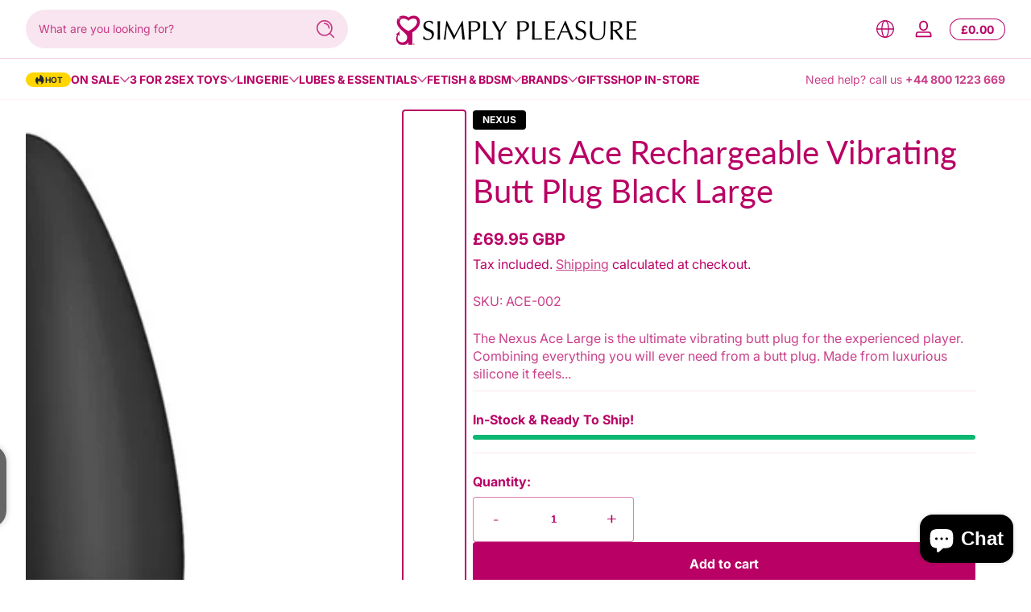

--- FILE ---
content_type: text/html; charset=utf-8
request_url: https://www.closeby.co/embed/280603974ec998681980b0759e61e90d?embed_version=v1&responsive_mobile_height=true&embed=true
body_size: 1914
content:
<!DOCTYPE html>
<html>
  <head>
    <title>Closeby Locator Map</title>
<link rel="stylesheet" media="all" href="/assets/application_embed-730241f27adb7677384255a1d44995a4827471024e2c075b2400130b5d6f529e.css" />
<script src="/packs/js/runtime-60e7efb8345630e91961.js" defer="defer"></script>
<script src="/packs/js/952-411ea532d48640368f0a.js" defer="defer"></script>
<script src="/packs/js/588-138316baec940973fa23.js" defer="defer"></script>
<script src="/packs/js/embed-160e21e1ff2056b91178.js" defer="defer"></script>
<script src="https://maps.googleapis.com/maps/api/js?key=AIzaSyA8CNhd_ypRBk2lCE-fGlaglgGrzppsYCk&libraries=places&callback=Function.prototype"></script>
<link href="https://fonts.googleapis.com/css?family=Roboto:300,400,400i,700" rel="stylesheet">
<link href='https://api.mapbox.com/mapbox-gl-js/v1.6.1/mapbox-gl.css' rel='stylesheet' />
<style>
  html, body {
    margin: 0;
    padding: 0;
    background: transparent;
  }



  /* Themed colors */

  .closeby-locations-filter.active {
    background: #b90064 !important;
    border-color: #b90064 !important;
  }

  .closeby-locations-filter-dropdown__option--is-focused, .closeby-locations-filter-dropdown__option--is-active {
    background-color: #b9006412 !important;
  }

  .closeby-locations-filter-dropdown__option--is-selected {
    background-color: #b90064 !important;
  }

  .closeby-locations-filters-selected-icon g, .closeby-locations-filters-selected-icon path {
    fill: #b90064 !important;
  }

  .closeby-location-description a,
  .closeby-location-description a:visited,
  .closeby-location-description a:focus,
  .closeby-location-description a:hover,
  .closeby-location-description a:active {
    color: #b90064 !important;
  }

  .closeby-location-description-link {
    color: #b90064 !important;
  }

  .closeby-location-action-full-btn.button_rounded_style {
    color: #b90064 !important;
    border-color: #b90064 !important;
  }

  .closeby-location-action-full-btn.button_rounded_style .closeby-location-details-full-btn-icon g,
  .closeby-location-action-full-btn.button_rounded_style .closeby-location-details-full-btn-icon path {
    fill: #b90064 !important;
  }

  .closeby-location-action-full-btn.button_rectangular_sharp_style {
    background: #b90064 !important;
    border-color: #b90064 !important;
  }

  .closeby-location-action-full-btn.button_rectangular_rounded_style {
    background: #b90064 !important;
    border-color: #b90064 !important;
  }

  .closeby-location-action-full-btn.button_rectangular_sharp_style .closeby-location-details-full-btn-icon g,
  .closeby-location-action-full-btn.button_rectangular_sharp_style .closeby-location-details-full-btn-icon path,
  .closeby-location-action-full-btn.button_rectangular_rounded_style .closeby-location-details-full-btn-icon g,
  .closeby-location-action-full-btn.button_rectangular_rounded_style .closeby-location-details-full-btn-icon path {
    fill: white !important;
  }

  .closeby-location-action-btn {
    color: #b90064 !important;
  }

  .closeby-location-details-btn-icon g, .closeby-location-details-btn-icon path {
    fill: #b90064 !important;
  }

  .closeby-popup-header {
    background: #b90064 !important;
  }

  .closeby-map-refresh-results {
    color: #b90064 !important;
  }

  .geosuggest__item.geosuggest__item--active {
    color: #b90064 !important;
    background: #b900640A;
  }

  .closeby-map-refresh-results-icon g {
    fill: #b90064 !important;
  }

  .closeby-locations-empty-notice-link, .closeby-locations-empty-notice a {
    color: #b90064 !important;
  }

  /* Mobile theming colors */

  .closeby-mobile-locations-list-toggle {
    color: #b90064 !important;
  }

  /* Themed additional colors */















</style>


    <script src="/packs/js/runtime-60e7efb8345630e91961.js" data-turbo-track="reload" defer="defer"></script>
<script src="/packs/js/952-411ea532d48640368f0a.js" data-turbo-track="reload" defer="defer"></script>
<script src="/packs/js/254-3636a4b65625b0e46110.js" data-turbo-track="reload" defer="defer"></script>
<script src="/packs/js/588-138316baec940973fa23.js" data-turbo-track="reload" defer="defer"></script>
<script src="/packs/js/application-657292190b5cec1594d2.js" data-turbo-track="reload" defer="defer"></script>
    <link rel="stylesheet" media="screen" href="/packs/css/application-f7181a6d.css" data-turbo-track="reload" />
  </head>
  
  <body class="closeby-page-embed-body">
    <div data-react-class="EmbedOverlay" data-react-props="{&quot;autoRefresh&quot;:true,&quot;buttonSetting&quot;:&quot;always_show_directions&quot;,&quot;buttonStyle&quot;:&quot;button_rounded&quot;,&quot;categoryColorsEnabled&quot;:false,&quot;categoryImagesEnabled&quot;:false,&quot;categoryLocationImagesEnabled&quot;:false,&quot;categoryColors&quot;:[{&quot;id&quot;:38666,&quot;created_at&quot;:&quot;2024-04-26T12:51:42.701Z&quot;,&quot;updated_at&quot;:&quot;2024-04-26T12:51:42.701Z&quot;,&quot;company_id&quot;:10377,&quot;name&quot;:&quot;Adult Toys&quot;,&quot;color&quot;:&quot;#b90064&quot;,&quot;marker_background_url&quot;:null,&quot;location_image&quot;:null},{&quot;id&quot;:38667,&quot;created_at&quot;:&quot;2024-04-26T12:51:42.714Z&quot;,&quot;updated_at&quot;:&quot;2024-04-26T12:51:42.714Z&quot;,&quot;company_id&quot;:10377,&quot;name&quot;:&quot;Lingerie&quot;,&quot;color&quot;:&quot;#b90064&quot;,&quot;marker_background_url&quot;:null,&quot;location_image&quot;:null},{&quot;id&quot;:38668,&quot;created_at&quot;:&quot;2024-04-26T12:51:42.734Z&quot;,&quot;updated_at&quot;:&quot;2024-04-26T12:51:42.734Z&quot;,&quot;company_id&quot;:10377,&quot;name&quot;:&quot;BDSM&quot;,&quot;color&quot;:&quot;#b90064&quot;,&quot;marker_background_url&quot;:null,&quot;location_image&quot;:null},{&quot;id&quot;:38669,&quot;created_at&quot;:&quot;2024-04-26T12:51:42.754Z&quot;,&quot;updated_at&quot;:&quot;2024-04-26T12:51:42.754Z&quot;,&quot;company_id&quot;:10377,&quot;name&quot;:&quot;Lubes&quot;,&quot;color&quot;:&quot;#b90064&quot;,&quot;marker_background_url&quot;:null,&quot;location_image&quot;:null},{&quot;name&quot;:&quot;defaultCloseBy&quot;,&quot;color&quot;:&quot;#b90064&quot;}],&quot;defaultPosition&quot;:&quot;show_all&quot;,&quot;defaultViewport&quot;:{&quot;sw&quot;:{&quot;lat&quot;:50.7269306,&quot;lng&quot;:-3.946031099999999},&quot;ne&quot;:{&quot;lat&quot;:54.52703409999999,&quot;lng&quot;:-0.1344301}},&quot;enableLocationCluster&quot;:false,&quot;enableSingleFingerScroll&quot;:false,&quot;hideLocationCategories&quot;:false,&quot;hoursFormat&quot;:&quot;format_12_hours&quot;,&quot;imageDisplayMode&quot;:&quot;crop_4_3&quot;,&quot;listStyle&quot;:&quot;image_list_style&quot;,&quot;locationDetailPreference&quot;:&quot;details_hours_first&quot;,&quot;markerBackgroundUrl&quot;:null,&quot;markerStyle&quot;:&quot;marker_default&quot;,&quot;mobileStyle&quot;:&quot;mobile_map_list_style&quot;,&quot;openAsNewTab&quot;:false,&quot;primaryColor&quot;:&quot;#b90064&quot;,&quot;scrollZoomEnabled&quot;:false,&quot;showFilters&quot;:true,&quot;showFullscreen&quot;:true,&quot;showResultsSummary&quot;:true,&quot;style&quot;:&quot;mapbox://styles/mapbox/streets-v10&quot;,&quot;suggestionType&quot;:&quot;suggestion_include_zip&quot;,&quot;locationDefaultImage&quot;:null,&quot;categoryRestriction&quot;:null,&quot;defaultLocationId&quot;:null,&quot;delinquent&quot;:false,&quot;doesMapGeolocate&quot;:false,&quot;googleAnalyticsId&quot;:&quot;G-7Y1XRZF28D&quot;,&quot;mapKey&quot;:&quot;280603974ec998681980b0759e61e90d&quot;,&quot;mapboxClientKey&quot;:&quot;pk.eyJ1Ijoic2ltcGx5cGxlYXN1cmUiLCJhIjoiY2xsZjJpMjZhMHY3bjNxcWhkbGY4ZzdiNiJ9.9RiY_hvyL0hV4VpWXcDziQ&quot;,&quot;pageEmbed&quot;:true,&quot;responsiveMobileHeight&quot;:true,&quot;suggestionCountries&quot;:[],&quot;text_overrides&quot;:{&quot;no_locations&quot;:&quot;\u003cp\u003e\u003c/p\u003e\n&quot;,&quot;no_locations_json&quot;:&quot;\&quot;\\\&quot;\\\\\\\&quot;\\\\\\\\\\\\\\\&quot;\\\\\\\\\\\\\\\\\\\\\\\\\\\\\\\&quot;{\\\\\\\\\\\\\\\\\\\\\\\\\\\\\\\\\\\\\\\\\\\\\\\\\\\\\\\\\\\\\\\&quot;blocks\\\\\\\\\\\\\\\\\\\\\\\\\\\\\\\\\\\\\\\\\\\\\\\\\\\\\\\\\\\\\\\&quot;:[{\\\\\\\\\\\\\\\\\\\\\\\\\\\\\\\\\\\\\\\\\\\\\\\\\\\\\\\\\\\\\\\&quot;key\\\\\\\\\\\\\\\\\\\\\\\\\\\\\\\\\\\\\\\\\\\\\\\\\\\\\\\\\\\\\\\&quot;:\\\\\\\\\\\\\\\\\\\\\\\\\\\\\\\\\\\\\\\\\\\\\\\\\\\\\\\\\\\\\\\&quot;2dsf7\\\\\\\\\\\\\\\\\\\\\\\\\\\\\\\\\\\\\\\\\\\\\\\\\\\\\\\\\\\\\\\&quot;,\\\\\\\\\\\\\\\\\\\\\\\\\\\\\\\\\\\\\\\\\\\\\\\\\\\\\\\\\\\\\\\&quot;text\\\\\\\\\\\\\\\\\\\\\\\\\\\\\\\\\\\\\\\\\\\\\\\\\\\\\\\\\\\\\\\&quot;:\\\\\\\\\\\\\\\\\\\\\\\\\\\\\\\\\\\\\\\\\\\\\\\\\\\\\\\\\\\\\\\&quot;\\\\\\\\\\\\\\\\\\\\\\\\\\\\\\\\\\\\\\\\\\\\\\\\\\\\\\\\\\\\\\\&quot;,\\\\\\\\\\\\\\\\\\\\\\\\\\\\\\\\\\\\\\\\\\\\\\\\\\\\\\\\\\\\\\\&quot;type\\\\\\\\\\\\\\\\\\\\\\\\\\\\\\\\\\\\\\\\\\\\\\\\\\\\\\\\\\\\\\\&quot;:\\\\\\\\\\\\\\\\\\\\\\\\\\\\\\\\\\\\\\\\\\\\\\\\\\\\\\\\\\\\\\\&quot;unstyled\\\\\\\\\\\\\\\\\\\\\\\\\\\\\\\\\\\\\\\\\\\\\\\\\\\\\\\\\\\\\\\&quot;,\\\\\\\\\\\\\\\\\\\\\\\\\\\\\\\\\\\\\\\\\\\\\\\\\\\\\\\\\\\\\\\&quot;depth\\\\\\\\\\\\\\\\\\\\\\\\\\\\\\\\\\\\\\\\\\\\\\\\\\\\\\\\\\\\\\\&quot;:0,\\\\\\\\\\\\\\\\\\\\\\\\\\\\\\\\\\\\\\\\\\\\\\\\\\\\\\\\\\\\\\\&quot;inlineStyleRanges\\\\\\\\\\\\\\\\\\\\\\\\\\\\\\\\\\\\\\\\\\\\\\\\\\\\\\\\\\\\\\\&quot;:[],\\\\\\\\\\\\\\\\\\\\\\\\\\\\\\\\\\\\\\\\\\\\\\\\\\\\\\\\\\\\\\\&quot;entityRanges\\\\\\\\\\\\\\\\\\\\\\\\\\\\\\\\\\\\\\\\\\\\\\\\\\\\\\\\\\\\\\\&quot;:[],\\\\\\\\\\\\\\\\\\\\\\\\\\\\\\\\\\\\\\\\\\\\\\\\\\\\\\\\\\\\\\\&quot;data\\\\\\\\\\\\\\\\\\\\\\\\\\\\\\\\\\\\\\\\\\\\\\\\\\\\\\\\\\\\\\\&quot;:{}}],\\\\\\\\\\\\\\\\\\\\\\\\\\\\\\\\\\\\\\\\\\\\\\\\\\\\\\\\\\\\\\\&quot;entityMap\\\\\\\\\\\\\\\\\\\\\\\\\\\\\\\\\\\\\\\\\\\\\\\\\\\\\\\\\\\\\\\&quot;:{}}\\\\\\\\\\\\\\\\\\\\\\\\\\\\\\\&quot;\\\\\\\\\\\\\\\&quot;\\\\\\\&quot;\\\&quot;\&quot;&quot;},&quot;specificLocation&quot;:null}"></div>
  </body>
</html>


--- FILE ---
content_type: text/javascript
request_url: https://cdn.shopify.com/s/files/1/2048/3941/t/31/assets/shop_by_brand_20200319.min.js?v=12018184616002728737&shop=c1a2a1-2.myshopify.com
body_size: 64248
content:
(function(t){var e={};function n(i){if(e[i])return e[i].exports;var r=e[i]={i:i,l:!1,exports:{}};return t[i].call(r.exports,r,r.exports,n),r.l=!0,r.exports}n.m=t,n.c=e,n.d=function(t,e,i){n.o(t,e)||Object.defineProperty(t,e,{enumerable:!0,get:i})},n.r=function(t){"undefined"!==typeof Symbol&&Symbol.toStringTag&&Object.defineProperty(t,Symbol.toStringTag,{value:"Module"}),Object.defineProperty(t,"__esModule",{value:!0})},n.t=function(t,e){if(1&e&&(t=n(t)),8&e)return t;if(4&e&&"object"===typeof t&&t&&t.__esModule)return t;var i=Object.create(null);if(n.r(i),Object.defineProperty(i,"default",{enumerable:!0,value:t}),2&e&&"string"!=typeof t)for(var r in t)n.d(i,r,function(e){return t[e]}.bind(null,r));return i},n.n=function(t){var e=t&&t.__esModule?function(){return t["default"]}:function(){return t};return n.d(e,"a",e),e},n.o=function(t,e){return Object.prototype.hasOwnProperty.call(t,e)},n.p="/",n(n.s=0)})({0:function(t,e,n){t.exports=n("56d7")},"034f":function(t,e,n){"use strict";var i=n("85ec"),r=n.n(i);r.a},"06cf":function(t,e,n){var i=n("83ab"),r=n("d1e7"),a=n("5c6c"),o=n("fc6a"),s=n("c04e"),l=n("5135"),c=n("0cfb"),u=Object.getOwnPropertyDescriptor;e.f=i?u:function(t,e){if(t=o(t),e=s(e,!0),c)try{return u(t,e)}catch(n){}if(l(t,e))return a(!r.f.call(t,e),t[e])}},"0cfb":function(t,e,n){var i=n("83ab"),r=n("d039"),a=n("cc12");t.exports=!i&&!r((function(){return 7!=Object.defineProperty(a("div"),"a",{get:function(){return 7}}).a}))},1276:function(t,e,n){"use strict";var i=n("d784"),r=n("44e7"),a=n("825a"),o=n("1d80"),s=n("4840"),l=n("8aa5"),c=n("50c4"),u=n("14c3"),f=n("9263"),d=n("d039"),p=[].push,h=Math.min,g=4294967295,m=!d((function(){return!RegExp(g,"y")}));i("split",2,(function(t,e,n){var i;return i="c"=="abbc".split(/(b)*/)[1]||4!="test".split(/(?:)/,-1).length||2!="ab".split(/(?:ab)*/).length||4!=".".split(/(.?)(.?)/).length||".".split(/()()/).length>1||"".split(/.?/).length?function(t,n){var i=String(o(this)),a=void 0===n?g:n>>>0;if(0===a)return[];if(void 0===t)return[i];if(!r(t))return e.call(i,t,a);var s,l,c,u=[],d=(t.ignoreCase?"i":"")+(t.multiline?"m":"")+(t.unicode?"u":"")+(t.sticky?"y":""),h=0,m=new RegExp(t.source,d+"g");while(s=f.call(m,i)){if(l=m.lastIndex,l>h&&(u.push(i.slice(h,s.index)),s.length>1&&s.index<i.length&&p.apply(u,s.slice(1)),c=s[0].length,h=l,u.length>=a))break;m.lastIndex===s.index&&m.lastIndex++}return h===i.length?!c&&m.test("")||u.push(""):u.push(i.slice(h)),u.length>a?u.slice(0,a):u}:"0".split(void 0,0).length?function(t,n){return void 0===t&&0===n?[]:e.call(this,t,n)}:e,[function(e,n){var r=o(this),a=void 0==e?void 0:e[t];return void 0!==a?a.call(e,r,n):i.call(String(r),e,n)},function(t,r){var o=n(i,t,this,r,i!==e);if(o.done)return o.value;var f=a(t),d=String(this),p=s(f,RegExp),v=f.unicode,y=(f.ignoreCase?"i":"")+(f.multiline?"m":"")+(f.unicode?"u":"")+(m?"y":"g"),b=new p(m?f:"^(?:"+f.source+")",y),w=void 0===r?g:r>>>0;if(0===w)return[];if(0===d.length)return null===u(b,d)?[d]:[];var C=0,x=0,A=[];while(x<d.length){b.lastIndex=m?x:0;var S,_=u(b,m?d:d.slice(x));if(null===_||(S=h(c(b.lastIndex+(m?0:x)),d.length))===C)x=l(d,x,v);else{if(A.push(d.slice(C,x)),A.length===w)return A;for(var O=1;O<=_.length-1;O++)if(A.push(_[O]),A.length===w)return A;x=C=S}}return A.push(d.slice(C)),A}]}),!m)},"14c3":function(t,e,n){var i=n("c6b6"),r=n("9263");t.exports=function(t,e){var n=t.exec;if("function"===typeof n){var a=n.call(t,e);if("object"!==typeof a)throw TypeError("RegExp exec method returned something other than an Object or null");return a}if("RegExp"!==i(t))throw TypeError("RegExp#exec called on incompatible receiver");return r.call(t,e)}},"19aa":function(t,e){t.exports=function(t,e,n){if(!(t instanceof e))throw TypeError("Incorrect "+(n?n+" ":"")+"invocation");return t}},"1be4":function(t,e,n){var i=n("d066");t.exports=i("document","documentElement")},"1c0b":function(t,e){t.exports=function(t){if("function"!=typeof t)throw TypeError(String(t)+" is not a function");return t}},"1c7e":function(t,e,n){var i=n("b622"),r=i("iterator"),a=!1;try{var o=0,s={next:function(){return{done:!!o++}},return:function(){a=!0}};s[r]=function(){return this},Array.from(s,(function(){throw 2}))}catch(l){}t.exports=function(t,e){if(!e&&!a)return!1;var n=!1;try{var i={};i[r]=function(){return{next:function(){return{done:n=!0}}}},t(i)}catch(l){}return n}},"1d80":function(t,e){t.exports=function(t){if(void 0==t)throw TypeError("Can't call method on "+t);return t}},"1dde":function(t,e,n){var i=n("d039"),r=n("b622"),a=n("60ae"),o=r("species");t.exports=function(t){return a>=51||!i((function(){var e=[],n=e.constructor={};return n[o]=function(){return{foo:1}},1!==e[t](Boolean).foo}))}},2266:function(t,e,n){var i=n("825a"),r=n("e95a"),a=n("50c4"),o=n("f8c2"),s=n("35a1"),l=n("9bdd"),c=function(t,e){this.stopped=t,this.result=e},u=t.exports=function(t,e,n,u,f){var d,p,h,g,m,v,y,b=o(e,n,u?2:1);if(f)d=t;else{if(p=s(t),"function"!=typeof p)throw TypeError("Target is not iterable");if(r(p)){for(h=0,g=a(t.length);g>h;h++)if(m=u?b(i(y=t[h])[0],y[1]):b(t[h]),m&&m instanceof c)return m;return new c(!1)}d=p.call(t)}v=d.next;while(!(y=v.call(d)).done)if(m=l(d,b,y.value,u),"object"==typeof m&&m&&m instanceof c)return m;return new c(!1)};u.stop=function(t){return new c(!0,t)}},"23cb":function(t,e,n){var i=n("a691"),r=Math.max,a=Math.min;t.exports=function(t,e){var n=i(t);return n<0?r(n+e,0):a(n,e)}},"23e7":function(t,e,n){var i=n("da84"),r=n("06cf").f,a=n("9112"),o=n("6eeb"),s=n("ce4e"),l=n("e893"),c=n("94ca");t.exports=function(t,e){var n,u,f,d,p,h,g=t.target,m=t.global,v=t.stat;if(u=m?i:v?i[g]||s(g,{}):(i[g]||{}).prototype,u)for(f in e){if(p=e[f],t.noTargetGet?(h=r(u,f),d=h&&h.value):d=u[f],n=c(m?f:g+(v?".":"#")+f,t.forced),!n&&void 0!==d){if(typeof p===typeof d)continue;l(p,d)}(t.sham||d&&d.sham)&&a(p,"sham",!0),o(u,f,p,t)}}},"241c":function(t,e,n){var i=n("ca84"),r=n("7839"),a=r.concat("length","prototype");e.f=Object.getOwnPropertyNames||function(t){return i(t,a)}},2626:function(t,e,n){"use strict";var i=n("d066"),r=n("9bf2"),a=n("b622"),o=n("83ab"),s=a("species");t.exports=function(t){var e=i(t),n=r.f;o&&e&&!e[s]&&n(e,s,{configurable:!0,get:function(){return this}})}},"2b0e":function(t,e,n){"use strict";(function(t){
var n=Object.freeze({});function i(t){return void 0===t||null===t}function r(t){return void 0!==t&&null!==t}function a(t){return!0===t}function o(t){return!1===t}function s(t){return"string"===typeof t||"number"===typeof t||"symbol"===typeof t||"boolean"===typeof t}function l(t){return null!==t&&"object"===typeof t}var c=Object.prototype.toString;function u(t){return"[object Object]"===c.call(t)}function f(t){return"[object RegExp]"===c.call(t)}function d(t){var e=parseFloat(String(t));return e>=0&&Math.floor(e)===e&&isFinite(t)}function p(t){return r(t)&&"function"===typeof t.then&&"function"===typeof t.catch}function h(t){return null==t?"":Array.isArray(t)||u(t)&&t.toString===c?JSON.stringify(t,null,2):String(t)}function g(t){var e=parseFloat(t);return isNaN(e)?t:e}function m(t,e){for(var n=Object.create(null),i=t.split(","),r=0;r<i.length;r++)n[i[r]]=!0;return e?function(t){return n[t.toLowerCase()]}:function(t){return n[t]}}m("slot,component",!0);var v=m("key,ref,slot,slot-scope,is");function y(t,e){if(t.length){var n=t.indexOf(e);if(n>-1)return t.splice(n,1)}}var b=Object.prototype.hasOwnProperty;function w(t,e){return b.call(t,e)}function C(t){var e=Object.create(null);return function(n){var i=e[n];return i||(e[n]=t(n))}}var x=/-(\w)/g,A=C((function(t){return t.replace(x,(function(t,e){return e?e.toUpperCase():""}))})),S=C((function(t){return t.charAt(0).toUpperCase()+t.slice(1)})),_=/\B([A-Z])/g,O=C((function(t){return t.replace(_,"-$1").toLowerCase()}));function E(t,e){function n(n){var i=arguments.length;return i?i>1?t.apply(e,arguments):t.call(e,n):t.call(e)}return n._length=t.length,n}function P(t,e){return t.bind(e)}var I=Function.prototype.bind?P:E;function T(t,e){e=e||0;var n=t.length-e,i=new Array(n);while(n--)i[n]=t[n+e];return i}function D(t,e){for(var n in e)t[n]=e[n];return t}function N(t){for(var e={},n=0;n<t.length;n++)t[n]&&D(e,t[n]);return e}function k(t,e,n){}var R=function(t,e,n){return!1},M=function(t){return t};function j(t,e){if(t===e)return!0;var n=l(t),i=l(e);if(!n||!i)return!n&&!i&&String(t)===String(e);try{var r=Array.isArray(t),a=Array.isArray(e);if(r&&a)return t.length===e.length&&t.every((function(t,n){return j(t,e[n])}));if(t instanceof Date&&e instanceof Date)return t.getTime()===e.getTime();if(r||a)return!1;var o=Object.keys(t),s=Object.keys(e);return o.length===s.length&&o.every((function(n){return j(t[n],e[n])}))}catch(c){return!1}}function L(t,e){for(var n=0;n<t.length;n++)if(j(t[n],e))return n;return-1}function F(t){var e=!1;return function(){e||(e=!0,t.apply(this,arguments))}}var B="data-server-rendered",$=["component","directive","filter"],U=["beforeCreate","created","beforeMount","mounted","beforeUpdate","updated","beforeDestroy","destroyed","activated","deactivated","errorCaptured","serverPrefetch"],H={optionMergeStrategies:Object.create(null),silent:!1,productionTip:!1,devtools:!1,performance:!1,errorHandler:null,warnHandler:null,ignoredElements:[],keyCodes:Object.create(null),isReservedTag:R,isReservedAttr:R,isUnknownElement:R,getTagNamespace:k,parsePlatformTagName:M,mustUseProp:R,async:!0,_lifecycleHooks:U},z=/a-zA-Z\u00B7\u00C0-\u00D6\u00D8-\u00F6\u00F8-\u037D\u037F-\u1FFF\u200C-\u200D\u203F-\u2040\u2070-\u218F\u2C00-\u2FEF\u3001-\uD7FF\uF900-\uFDCF\uFDF0-\uFFFD/;function W(t){var e=(t+"").charCodeAt(0);return 36===e||95===e}function G(t,e,n,i){Object.defineProperty(t,e,{value:n,enumerable:!!i,writable:!0,configurable:!0})}var q=new RegExp("[^"+z.source+".$_\\d]");function V(t){if(!q.test(t)){var e=t.split(".");return function(t){for(var n=0;n<e.length;n++){if(!t)return;t=t[e[n]]}return t}}}var Q,X="__proto__"in{},Y="undefined"!==typeof window,K="undefined"!==typeof WXEnvironment&&!!WXEnvironment.platform,Z=K&&WXEnvironment.platform.toLowerCase(),J=Y&&window.navigator.userAgent.toLowerCase(),tt=J&&/msie|trident/.test(J),et=J&&J.indexOf("msie 9.0")>0,nt=J&&J.indexOf("edge/")>0,it=(J&&J.indexOf("android"),J&&/iphone|ipad|ipod|ios/.test(J)||"ios"===Z),rt=(J&&/chrome\/\d+/.test(J),J&&/phantomjs/.test(J),J&&J.match(/firefox\/(\d+)/)),at={}.watch,ot=!1;if(Y)try{var st={};Object.defineProperty(st,"passive",{get:function(){ot=!0}}),window.addEventListener("test-passive",null,st)}catch(Ao){}var lt=function(){return void 0===Q&&(Q=!Y&&!K&&"undefined"!==typeof t&&(t["process"]&&"server"===t["process"].env.VUE_ENV)),Q},ct=Y&&window.__VUE_DEVTOOLS_GLOBAL_HOOK__;function ut(t){return"function"===typeof t&&/native code/.test(t.toString())}var ft,dt="undefined"!==typeof Symbol&&ut(Symbol)&&"undefined"!==typeof Reflect&&ut(Reflect.ownKeys);ft="undefined"!==typeof Set&&ut(Set)?Set:function(){function t(){this.set=Object.create(null)}return t.prototype.has=function(t){return!0===this.set[t]},t.prototype.add=function(t){this.set[t]=!0},t.prototype.clear=function(){this.set=Object.create(null)},t}();var pt=k,ht=0,gt=function(){this.id=ht++,this.subs=[]};gt.prototype.addSub=function(t){this.subs.push(t)},gt.prototype.removeSub=function(t){y(this.subs,t)},gt.prototype.depend=function(){gt.target&&gt.target.addDep(this)},gt.prototype.notify=function(){var t=this.subs.slice();for(var e=0,n=t.length;e<n;e++)t[e].update()},gt.target=null;var mt=[];function vt(t){mt.push(t),gt.target=t}function yt(){mt.pop(),gt.target=mt[mt.length-1]}var bt=function(t,e,n,i,r,a,o,s){this.tag=t,this.data=e,this.children=n,this.text=i,this.elm=r,this.ns=void 0,this.context=a,this.fnContext=void 0,this.fnOptions=void 0,this.fnScopeId=void 0,this.key=e&&e.key,this.componentOptions=o,this.componentInstance=void 0,this.parent=void 0,this.raw=!1,this.isStatic=!1,this.isRootInsert=!0,this.isComment=!1,this.isCloned=!1,this.isOnce=!1,this.asyncFactory=s,this.asyncMeta=void 0,this.isAsyncPlaceholder=!1},wt={child:{configurable:!0}};wt.child.get=function(){return this.componentInstance},Object.defineProperties(bt.prototype,wt);var Ct=function(t){void 0===t&&(t="");var e=new bt;return e.text=t,e.isComment=!0,e};function xt(t){return new bt(void 0,void 0,void 0,String(t))}function At(t){var e=new bt(t.tag,t.data,t.children&&t.children.slice(),t.text,t.elm,t.context,t.componentOptions,t.asyncFactory);return e.ns=t.ns,e.isStatic=t.isStatic,e.key=t.key,e.isComment=t.isComment,e.fnContext=t.fnContext,e.fnOptions=t.fnOptions,e.fnScopeId=t.fnScopeId,e.asyncMeta=t.asyncMeta,e.isCloned=!0,e}var St=Array.prototype,_t=Object.create(St),Ot=["push","pop","shift","unshift","splice","sort","reverse"];Ot.forEach((function(t){var e=St[t];G(_t,t,(function(){var n=[],i=arguments.length;while(i--)n[i]=arguments[i];var r,a=e.apply(this,n),o=this.__ob__;switch(t){case"push":case"unshift":r=n;break;case"splice":r=n.slice(2);break}return r&&o.observeArray(r),o.dep.notify(),a}))}));var Et=Object.getOwnPropertyNames(_t),Pt=!0;function It(t){Pt=t}var Tt=function(t){this.value=t,this.dep=new gt,this.vmCount=0,G(t,"__ob__",this),Array.isArray(t)?(X?Dt(t,_t):Nt(t,_t,Et),this.observeArray(t)):this.walk(t)};function Dt(t,e){t.__proto__=e}function Nt(t,e,n){for(var i=0,r=n.length;i<r;i++){var a=n[i];G(t,a,e[a])}}function kt(t,e){var n;if(l(t)&&!(t instanceof bt))return w(t,"__ob__")&&t.__ob__ instanceof Tt?n=t.__ob__:Pt&&!lt()&&(Array.isArray(t)||u(t))&&Object.isExtensible(t)&&!t._isVue&&(n=new Tt(t)),e&&n&&n.vmCount++,n}function Rt(t,e,n,i,r){var a=new gt,o=Object.getOwnPropertyDescriptor(t,e);if(!o||!1!==o.configurable){var s=o&&o.get,l=o&&o.set;s&&!l||2!==arguments.length||(n=t[e]);var c=!r&&kt(n);Object.defineProperty(t,e,{enumerable:!0,configurable:!0,get:function(){var e=s?s.call(t):n;return gt.target&&(a.depend(),c&&(c.dep.depend(),Array.isArray(e)&&Lt(e))),e},set:function(e){var i=s?s.call(t):n;e===i||e!==e&&i!==i||s&&!l||(l?l.call(t,e):n=e,c=!r&&kt(e),a.notify())}})}}function Mt(t,e,n){if(Array.isArray(t)&&d(e))return t.length=Math.max(t.length,e),t.splice(e,1,n),n;if(e in t&&!(e in Object.prototype))return t[e]=n,n;var i=t.__ob__;return t._isVue||i&&i.vmCount?n:i?(Rt(i.value,e,n),i.dep.notify(),n):(t[e]=n,n)}function jt(t,e){if(Array.isArray(t)&&d(e))t.splice(e,1);else{var n=t.__ob__;t._isVue||n&&n.vmCount||w(t,e)&&(delete t[e],n&&n.dep.notify())}}function Lt(t){for(var e=void 0,n=0,i=t.length;n<i;n++)e=t[n],e&&e.__ob__&&e.__ob__.dep.depend(),Array.isArray(e)&&Lt(e)}Tt.prototype.walk=function(t){for(var e=Object.keys(t),n=0;n<e.length;n++)Rt(t,e[n])},Tt.prototype.observeArray=function(t){for(var e=0,n=t.length;e<n;e++)kt(t[e])};var Ft=H.optionMergeStrategies;function Bt(t,e){if(!e)return t;for(var n,i,r,a=dt?Reflect.ownKeys(e):Object.keys(e),o=0;o<a.length;o++)n=a[o],"__ob__"!==n&&(i=t[n],r=e[n],w(t,n)?i!==r&&u(i)&&u(r)&&Bt(i,r):Mt(t,n,r));return t}function $t(t,e,n){return n?function(){var i="function"===typeof e?e.call(n,n):e,r="function"===typeof t?t.call(n,n):t;return i?Bt(i,r):r}:e?t?function(){return Bt("function"===typeof e?e.call(this,this):e,"function"===typeof t?t.call(this,this):t)}:e:t}function Ut(t,e){var n=e?t?t.concat(e):Array.isArray(e)?e:[e]:t;return n?Ht(n):n}function Ht(t){for(var e=[],n=0;n<t.length;n++)-1===e.indexOf(t[n])&&e.push(t[n]);return e}function zt(t,e,n,i){var r=Object.create(t||null);return e?D(r,e):r}Ft.data=function(t,e,n){return n?$t(t,e,n):e&&"function"!==typeof e?t:$t(t,e)},U.forEach((function(t){Ft[t]=Ut})),$.forEach((function(t){Ft[t+"s"]=zt})),Ft.watch=function(t,e,n,i){if(t===at&&(t=void 0),e===at&&(e=void 0),!e)return Object.create(t||null);if(!t)return e;var r={};for(var a in D(r,t),e){var o=r[a],s=e[a];o&&!Array.isArray(o)&&(o=[o]),r[a]=o?o.concat(s):Array.isArray(s)?s:[s]}return r},Ft.props=Ft.methods=Ft.inject=Ft.computed=function(t,e,n,i){if(!t)return e;var r=Object.create(null);return D(r,t),e&&D(r,e),r},Ft.provide=$t;var Wt=function(t,e){return void 0===e?t:e};function Gt(t,e){var n=t.props;if(n){var i,r,a,o={};if(Array.isArray(n)){i=n.length;while(i--)r=n[i],"string"===typeof r&&(a=A(r),o[a]={type:null})}else if(u(n))for(var s in n)r=n[s],a=A(s),o[a]=u(r)?r:{type:r};else 0;t.props=o}}function qt(t,e){var n=t.inject;if(n){var i=t.inject={};if(Array.isArray(n))for(var r=0;r<n.length;r++)i[n[r]]={from:n[r]};else if(u(n))for(var a in n){var o=n[a];i[a]=u(o)?D({from:a},o):{from:o}}else 0}}function Vt(t){var e=t.directives;if(e)for(var n in e){var i=e[n];"function"===typeof i&&(e[n]={bind:i,update:i})}}function Qt(t,e,n){if("function"===typeof e&&(e=e.options),Gt(e,n),qt(e,n),Vt(e),!e._base&&(e.extends&&(t=Qt(t,e.extends,n)),e.mixins))for(var i=0,r=e.mixins.length;i<r;i++)t=Qt(t,e.mixins[i],n);var a,o={};for(a in t)s(a);for(a in e)w(t,a)||s(a);function s(i){var r=Ft[i]||Wt;o[i]=r(t[i],e[i],n,i)}return o}function Xt(t,e,n,i){if("string"===typeof n){var r=t[e];if(w(r,n))return r[n];var a=A(n);if(w(r,a))return r[a];var o=S(a);if(w(r,o))return r[o];var s=r[n]||r[a]||r[o];return s}}function Yt(t,e,n,i){var r=e[t],a=!w(n,t),o=n[t],s=te(Boolean,r.type);if(s>-1)if(a&&!w(r,"default"))o=!1;else if(""===o||o===O(t)){var l=te(String,r.type);(l<0||s<l)&&(o=!0)}if(void 0===o){o=Kt(i,r,t);var c=Pt;It(!0),kt(o),It(c)}return o}function Kt(t,e,n){if(w(e,"default")){var i=e.default;return t&&t.$options.propsData&&void 0===t.$options.propsData[n]&&void 0!==t._props[n]?t._props[n]:"function"===typeof i&&"Function"!==Zt(e.type)?i.call(t):i}}function Zt(t){var e=t&&t.toString().match(/^\s*function (\w+)/);return e?e[1]:""}function Jt(t,e){return Zt(t)===Zt(e)}function te(t,e){if(!Array.isArray(e))return Jt(e,t)?0:-1;for(var n=0,i=e.length;n<i;n++)if(Jt(e[n],t))return n;return-1}function ee(t,e,n){vt();try{if(e){var i=e;while(i=i.$parent){var r=i.$options.errorCaptured;if(r)for(var a=0;a<r.length;a++)try{var o=!1===r[a].call(i,t,e,n);if(o)return}catch(Ao){ie(Ao,i,"errorCaptured hook")}}}ie(t,e,n)}finally{yt()}}function ne(t,e,n,i,r){var a;try{a=n?t.apply(e,n):t.call(e),a&&!a._isVue&&p(a)&&!a._handled&&(a.catch((function(t){return ee(t,i,r+" (Promise/async)")})),a._handled=!0)}catch(Ao){ee(Ao,i,r)}return a}function ie(t,e,n){if(H.errorHandler)try{return H.errorHandler.call(null,t,e,n)}catch(Ao){Ao!==t&&re(Ao,null,"config.errorHandler")}re(t,e,n)}function re(t,e,n){if(!Y&&!K||"undefined"===typeof console)throw t;console.error(t)}var ae,oe=!1,se=[],le=!1;function ce(){le=!1;var t=se.slice(0);se.length=0;for(var e=0;e<t.length;e++)t[e]()}if("undefined"!==typeof Promise&&ut(Promise)){var ue=Promise.resolve();ae=function(){ue.then(ce),it&&setTimeout(k)},oe=!0}else if(tt||"undefined"===typeof MutationObserver||!ut(MutationObserver)&&"[object MutationObserverConstructor]"!==MutationObserver.toString())ae="undefined"!==typeof setImmediate&&ut(setImmediate)?function(){setImmediate(ce)}:function(){setTimeout(ce,0)};else{var fe=1,de=new MutationObserver(ce),pe=document.createTextNode(String(fe));de.observe(pe,{characterData:!0}),ae=function(){fe=(fe+1)%2,pe.data=String(fe)},oe=!0}function he(t,e){var n;if(se.push((function(){if(t)try{t.call(e)}catch(Ao){ee(Ao,e,"nextTick")}else n&&n(e)})),le||(le=!0,ae()),!t&&"undefined"!==typeof Promise)return new Promise((function(t){n=t}))}var ge=new ft;function me(t){ve(t,ge),ge.clear()}function ve(t,e){var n,i,r=Array.isArray(t);if(!(!r&&!l(t)||Object.isFrozen(t)||t instanceof bt)){if(t.__ob__){var a=t.__ob__.dep.id;if(e.has(a))return;e.add(a)}if(r){n=t.length;while(n--)ve(t[n],e)}else{i=Object.keys(t),n=i.length;while(n--)ve(t[i[n]],e)}}}var ye=C((function(t){var e="&"===t.charAt(0);t=e?t.slice(1):t;var n="~"===t.charAt(0);t=n?t.slice(1):t;var i="!"===t.charAt(0);return t=i?t.slice(1):t,{name:t,once:n,capture:i,passive:e}}));function be(t,e){function n(){var t=arguments,i=n.fns;if(!Array.isArray(i))return ne(i,null,arguments,e,"v-on handler");for(var r=i.slice(),a=0;a<r.length;a++)ne(r[a],null,t,e,"v-on handler")}return n.fns=t,n}function we(t,e,n,r,o,s){var l,c,u,f;for(l in t)c=t[l],u=e[l],f=ye(l),i(c)||(i(u)?(i(c.fns)&&(c=t[l]=be(c,s)),a(f.once)&&(c=t[l]=o(f.name,c,f.capture)),n(f.name,c,f.capture,f.passive,f.params)):c!==u&&(u.fns=c,t[l]=u));for(l in e)i(t[l])&&(f=ye(l),r(f.name,e[l],f.capture))}function Ce(t,e,n){var o;t instanceof bt&&(t=t.data.hook||(t.data.hook={}));var s=t[e];function l(){n.apply(this,arguments),y(o.fns,l)}i(s)?o=be([l]):r(s.fns)&&a(s.merged)?(o=s,o.fns.push(l)):o=be([s,l]),o.merged=!0,t[e]=o}function xe(t,e,n){var a=e.options.props;if(!i(a)){var o={},s=t.attrs,l=t.props;if(r(s)||r(l))for(var c in a){var u=O(c);Ae(o,l,c,u,!0)||Ae(o,s,c,u,!1)}return o}}function Ae(t,e,n,i,a){if(r(e)){if(w(e,n))return t[n]=e[n],a||delete e[n],!0;if(w(e,i))return t[n]=e[i],a||delete e[i],!0}return!1}function Se(t){for(var e=0;e<t.length;e++)if(Array.isArray(t[e]))return Array.prototype.concat.apply([],t);return t}function _e(t){return s(t)?[xt(t)]:Array.isArray(t)?Ee(t):void 0}function Oe(t){return r(t)&&r(t.text)&&o(t.isComment)}function Ee(t,e){var n,o,l,c,u=[];for(n=0;n<t.length;n++)o=t[n],i(o)||"boolean"===typeof o||(l=u.length-1,c=u[l],Array.isArray(o)?o.length>0&&(o=Ee(o,(e||"")+"_"+n),Oe(o[0])&&Oe(c)&&(u[l]=xt(c.text+o[0].text),o.shift()),u.push.apply(u,o)):s(o)?Oe(c)?u[l]=xt(c.text+o):""!==o&&u.push(xt(o)):Oe(o)&&Oe(c)?u[l]=xt(c.text+o.text):(a(t._isVList)&&r(o.tag)&&i(o.key)&&r(e)&&(o.key="__vlist"+e+"_"+n+"__"),u.push(o)));return u}function Pe(t){var e=t.$options.provide;e&&(t._provided="function"===typeof e?e.call(t):e)}function Ie(t){var e=Te(t.$options.inject,t);e&&(It(!1),Object.keys(e).forEach((function(n){Rt(t,n,e[n])})),It(!0))}function Te(t,e){if(t){for(var n=Object.create(null),i=dt?Reflect.ownKeys(t):Object.keys(t),r=0;r<i.length;r++){var a=i[r];if("__ob__"!==a){var o=t[a].from,s=e;while(s){if(s._provided&&w(s._provided,o)){n[a]=s._provided[o];break}s=s.$parent}if(!s)if("default"in t[a]){var l=t[a].default;n[a]="function"===typeof l?l.call(e):l}else 0}}return n}}function De(t,e){if(!t||!t.length)return{};for(var n={},i=0,r=t.length;i<r;i++){var a=t[i],o=a.data;if(o&&o.attrs&&o.attrs.slot&&delete o.attrs.slot,a.context!==e&&a.fnContext!==e||!o||null==o.slot)(n.default||(n.default=[])).push(a);else{var s=o.slot,l=n[s]||(n[s]=[]);"template"===a.tag?l.push.apply(l,a.children||[]):l.push(a)}}for(var c in n)n[c].every(Ne)&&delete n[c];return n}function Ne(t){return t.isComment&&!t.asyncFactory||" "===t.text}function ke(t,e,i){var r,a=Object.keys(e).length>0,o=t?!!t.$stable:!a,s=t&&t.$key;if(t){if(t._normalized)return t._normalized;if(o&&i&&i!==n&&s===i.$key&&!a&&!i.$hasNormal)return i;for(var l in r={},t)t[l]&&"$"!==l[0]&&(r[l]=Re(e,l,t[l]))}else r={};for(var c in e)c in r||(r[c]=Me(e,c));return t&&Object.isExtensible(t)&&(t._normalized=r),G(r,"$stable",o),G(r,"$key",s),G(r,"$hasNormal",a),r}function Re(t,e,n){var i=function(){var t=arguments.length?n.apply(null,arguments):n({});return t=t&&"object"===typeof t&&!Array.isArray(t)?[t]:_e(t),t&&(0===t.length||1===t.length&&t[0].isComment)?void 0:t};return n.proxy&&Object.defineProperty(t,e,{get:i,enumerable:!0,configurable:!0}),i}function Me(t,e){return function(){return t[e]}}function je(t,e){var n,i,a,o,s;if(Array.isArray(t)||"string"===typeof t)for(n=new Array(t.length),i=0,a=t.length;i<a;i++)n[i]=e(t[i],i);else if("number"===typeof t)for(n=new Array(t),i=0;i<t;i++)n[i]=e(i+1,i);else if(l(t))if(dt&&t[Symbol.iterator]){n=[];var c=t[Symbol.iterator](),u=c.next();while(!u.done)n.push(e(u.value,n.length)),u=c.next()}else for(o=Object.keys(t),n=new Array(o.length),i=0,a=o.length;i<a;i++)s=o[i],n[i]=e(t[s],s,i);return r(n)||(n=[]),n._isVList=!0,n}function Le(t,e,n,i){var r,a=this.$scopedSlots[t];a?(n=n||{},i&&(n=D(D({},i),n)),r=a(n)||e):r=this.$slots[t]||e;var o=n&&n.slot;return o?this.$createElement("template",{slot:o},r):r}function Fe(t){return Xt(this.$options,"filters",t,!0)||M}function Be(t,e){return Array.isArray(t)?-1===t.indexOf(e):t!==e}function $e(t,e,n,i,r){var a=H.keyCodes[e]||n;return r&&i&&!H.keyCodes[e]?Be(r,i):a?Be(a,t):i?O(i)!==e:void 0}function Ue(t,e,n,i,r){if(n)if(l(n)){var a;Array.isArray(n)&&(n=N(n));var o=function(o){if("class"===o||"style"===o||v(o))a=t;else{var s=t.attrs&&t.attrs.type;a=i||H.mustUseProp(e,s,o)?t.domProps||(t.domProps={}):t.attrs||(t.attrs={})}var l=A(o),c=O(o);if(!(l in a)&&!(c in a)&&(a[o]=n[o],r)){var u=t.on||(t.on={});u["update:"+o]=function(t){n[o]=t}}};for(var s in n)o(s)}else;return t}function He(t,e){var n=this._staticTrees||(this._staticTrees=[]),i=n[t];return i&&!e?i:(i=n[t]=this.$options.staticRenderFns[t].call(this._renderProxy,null,this),We(i,"__static__"+t,!1),i)}function ze(t,e,n){return We(t,"__once__"+e+(n?"_"+n:""),!0),t}function We(t,e,n){if(Array.isArray(t))for(var i=0;i<t.length;i++)t[i]&&"string"!==typeof t[i]&&Ge(t[i],e+"_"+i,n);else Ge(t,e,n)}function Ge(t,e,n){t.isStatic=!0,t.key=e,t.isOnce=n}function qe(t,e){if(e)if(u(e)){var n=t.on=t.on?D({},t.on):{};for(var i in e){var r=n[i],a=e[i];n[i]=r?[].concat(r,a):a}}else;return t}function Ve(t,e,n,i){e=e||{$stable:!n};for(var r=0;r<t.length;r++){var a=t[r];Array.isArray(a)?Ve(a,e,n):a&&(a.proxy&&(a.fn.proxy=!0),e[a.key]=a.fn)}return i&&(e.$key=i),e}function Qe(t,e){for(var n=0;n<e.length;n+=2){var i=e[n];"string"===typeof i&&i&&(t[e[n]]=e[n+1])}return t}function Xe(t,e){return"string"===typeof t?e+t:t}function Ye(t){t._o=ze,t._n=g,t._s=h,t._l=je,t._t=Le,t._q=j,t._i=L,t._m=He,t._f=Fe,t._k=$e,t._b=Ue,t._v=xt,t._e=Ct,t._u=Ve,t._g=qe,t._d=Qe,t._p=Xe}function Ke(t,e,i,r,o){var s,l=this,c=o.options;w(r,"_uid")?(s=Object.create(r),s._original=r):(s=r,r=r._original);var u=a(c._compiled),f=!u;this.data=t,this.props=e,this.children=i,this.parent=r,this.listeners=t.on||n,this.injections=Te(c.inject,r),this.slots=function(){return l.$slots||ke(t.scopedSlots,l.$slots=De(i,r)),l.$slots},Object.defineProperty(this,"scopedSlots",{enumerable:!0,get:function(){return ke(t.scopedSlots,this.slots())}}),u&&(this.$options=c,this.$slots=this.slots(),this.$scopedSlots=ke(t.scopedSlots,this.$slots)),c._scopeId?this._c=function(t,e,n,i){var a=fn(s,t,e,n,i,f);return a&&!Array.isArray(a)&&(a.fnScopeId=c._scopeId,a.fnContext=r),a}:this._c=function(t,e,n,i){return fn(s,t,e,n,i,f)}}function Ze(t,e,i,a,o){var s=t.options,l={},c=s.props;if(r(c))for(var u in c)l[u]=Yt(u,c,e||n);else r(i.attrs)&&tn(l,i.attrs),r(i.props)&&tn(l,i.props);var f=new Ke(i,l,o,a,t),d=s.render.call(null,f._c,f);if(d instanceof bt)return Je(d,i,f.parent,s,f);if(Array.isArray(d)){for(var p=_e(d)||[],h=new Array(p.length),g=0;g<p.length;g++)h[g]=Je(p[g],i,f.parent,s,f);return h}}function Je(t,e,n,i,r){var a=At(t);return a.fnContext=n,a.fnOptions=i,e.slot&&((a.data||(a.data={})).slot=e.slot),a}function tn(t,e){for(var n in e)t[A(n)]=e[n]}Ye(Ke.prototype);var en={init:function(t,e){if(t.componentInstance&&!t.componentInstance._isDestroyed&&t.data.keepAlive){var n=t;en.prepatch(n,n)}else{var i=t.componentInstance=an(t,Tn);i.$mount(e?t.elm:void 0,e)}},prepatch:function(t,e){var n=e.componentOptions,i=e.componentInstance=t.componentInstance;Mn(i,n.propsData,n.listeners,e,n.children)},insert:function(t){var e=t.context,n=t.componentInstance;n._isMounted||(n._isMounted=!0,Bn(n,"mounted")),t.data.keepAlive&&(e._isMounted?Zn(n):Ln(n,!0))},destroy:function(t){var e=t.componentInstance;e._isDestroyed||(t.data.keepAlive?Fn(e,!0):e.$destroy())}},nn=Object.keys(en);function rn(t,e,n,o,s){if(!i(t)){var c=n.$options._base;if(l(t)&&(t=c.extend(t)),"function"===typeof t){var u;if(i(t.cid)&&(u=t,t=Cn(u,c),void 0===t))return wn(u,e,n,o,s);e=e||{},Ci(t),r(e.model)&&ln(t.options,e);var f=xe(e,t,s);if(a(t.options.functional))return Ze(t,f,e,n,o);var d=e.on;if(e.on=e.nativeOn,a(t.options.abstract)){var p=e.slot;e={},p&&(e.slot=p)}on(e);var h=t.options.name||s,g=new bt("vue-component-"+t.cid+(h?"-"+h:""),e,void 0,void 0,void 0,n,{Ctor:t,propsData:f,listeners:d,tag:s,children:o},u);return g}}}function an(t,e){var n={_isComponent:!0,_parentVnode:t,parent:e},i=t.data.inlineTemplate;return r(i)&&(n.render=i.render,n.staticRenderFns=i.staticRenderFns),new t.componentOptions.Ctor(n)}function on(t){for(var e=t.hook||(t.hook={}),n=0;n<nn.length;n++){var i=nn[n],r=e[i],a=en[i];r===a||r&&r._merged||(e[i]=r?sn(a,r):a)}}function sn(t,e){var n=function(n,i){t(n,i),e(n,i)};return n._merged=!0,n}function ln(t,e){var n=t.model&&t.model.prop||"value",i=t.model&&t.model.event||"input";(e.attrs||(e.attrs={}))[n]=e.model.value;var a=e.on||(e.on={}),o=a[i],s=e.model.callback;r(o)?(Array.isArray(o)?-1===o.indexOf(s):o!==s)&&(a[i]=[s].concat(o)):a[i]=s}var cn=1,un=2;function fn(t,e,n,i,r,o){return(Array.isArray(n)||s(n))&&(r=i,i=n,n=void 0),a(o)&&(r=un),dn(t,e,n,i,r)}function dn(t,e,n,i,a){if(r(n)&&r(n.__ob__))return Ct();if(r(n)&&r(n.is)&&(e=n.is),!e)return Ct();var o,s,l;(Array.isArray(i)&&"function"===typeof i[0]&&(n=n||{},n.scopedSlots={default:i[0]},i.length=0),a===un?i=_e(i):a===cn&&(i=Se(i)),"string"===typeof e)?(s=t.$vnode&&t.$vnode.ns||H.getTagNamespace(e),o=H.isReservedTag(e)?new bt(H.parsePlatformTagName(e),n,i,void 0,void 0,t):n&&n.pre||!r(l=Xt(t.$options,"components",e))?new bt(e,n,i,void 0,void 0,t):rn(l,n,t,i,e)):o=rn(e,n,t,i);return Array.isArray(o)?o:r(o)?(r(s)&&pn(o,s),r(n)&&hn(n),o):Ct()}function pn(t,e,n){if(t.ns=e,"foreignObject"===t.tag&&(e=void 0,n=!0),r(t.children))for(var o=0,s=t.children.length;o<s;o++){var l=t.children[o];r(l.tag)&&(i(l.ns)||a(n)&&"svg"!==l.tag)&&pn(l,e,n)}}function hn(t){l(t.style)&&me(t.style),l(t.class)&&me(t.class)}function gn(t){t._vnode=null,t._staticTrees=null;var e=t.$options,i=t.$vnode=e._parentVnode,r=i&&i.context;t.$slots=De(e._renderChildren,r),t.$scopedSlots=n,t._c=function(e,n,i,r){return fn(t,e,n,i,r,!1)},t.$createElement=function(e,n,i,r){return fn(t,e,n,i,r,!0)};var a=i&&i.data;Rt(t,"$attrs",a&&a.attrs||n,null,!0),Rt(t,"$listeners",e._parentListeners||n,null,!0)}var mn,vn=null;function yn(t){Ye(t.prototype),t.prototype.$nextTick=function(t){return he(t,this)},t.prototype._render=function(){var t,e=this,n=e.$options,i=n.render,r=n._parentVnode;r&&(e.$scopedSlots=ke(r.data.scopedSlots,e.$slots,e.$scopedSlots)),e.$vnode=r;try{vn=e,t=i.call(e._renderProxy,e.$createElement)}catch(Ao){ee(Ao,e,"render"),t=e._vnode}finally{vn=null}return Array.isArray(t)&&1===t.length&&(t=t[0]),t instanceof bt||(t=Ct()),t.parent=r,t}}function bn(t,e){return(t.__esModule||dt&&"Module"===t[Symbol.toStringTag])&&(t=t.default),l(t)?e.extend(t):t}function wn(t,e,n,i,r){var a=Ct();return a.asyncFactory=t,a.asyncMeta={data:e,context:n,children:i,tag:r},a}function Cn(t,e){if(a(t.error)&&r(t.errorComp))return t.errorComp;if(r(t.resolved))return t.resolved;var n=vn;if(n&&r(t.owners)&&-1===t.owners.indexOf(n)&&t.owners.push(n),a(t.loading)&&r(t.loadingComp))return t.loadingComp;if(n&&!r(t.owners)){var o=t.owners=[n],s=!0,c=null,u=null;n.$on("hook:destroyed",(function(){return y(o,n)}));var f=function(t){for(var e=0,n=o.length;e<n;e++)o[e].$forceUpdate();t&&(o.length=0,null!==c&&(clearTimeout(c),c=null),null!==u&&(clearTimeout(u),u=null))},d=F((function(n){t.resolved=bn(n,e),s?o.length=0:f(!0)})),h=F((function(e){r(t.errorComp)&&(t.error=!0,f(!0))})),g=t(d,h);return l(g)&&(p(g)?i(t.resolved)&&g.then(d,h):p(g.component)&&(g.component.then(d,h),r(g.error)&&(t.errorComp=bn(g.error,e)),r(g.loading)&&(t.loadingComp=bn(g.loading,e),0===g.delay?t.loading=!0:c=setTimeout((function(){c=null,i(t.resolved)&&i(t.error)&&(t.loading=!0,f(!1))}),g.delay||200)),r(g.timeout)&&(u=setTimeout((function(){u=null,i(t.resolved)&&h(null)}),g.timeout)))),s=!1,t.loading?t.loadingComp:t.resolved}}function xn(t){return t.isComment&&t.asyncFactory}function An(t){if(Array.isArray(t))for(var e=0;e<t.length;e++){var n=t[e];if(r(n)&&(r(n.componentOptions)||xn(n)))return n}}function Sn(t){t._events=Object.create(null),t._hasHookEvent=!1;var e=t.$options._parentListeners;e&&Pn(t,e)}function _n(t,e){mn.$on(t,e)}function On(t,e){mn.$off(t,e)}function En(t,e){var n=mn;return function i(){var r=e.apply(null,arguments);null!==r&&n.$off(t,i)}}function Pn(t,e,n){mn=t,we(e,n||{},_n,On,En,t),mn=void 0}function In(t){var e=/^hook:/;t.prototype.$on=function(t,n){var i=this;if(Array.isArray(t))for(var r=0,a=t.length;r<a;r++)i.$on(t[r],n);else(i._events[t]||(i._events[t]=[])).push(n),e.test(t)&&(i._hasHookEvent=!0);return i},t.prototype.$once=function(t,e){var n=this;function i(){n.$off(t,i),e.apply(n,arguments)}return i.fn=e,n.$on(t,i),n},t.prototype.$off=function(t,e){var n=this;if(!arguments.length)return n._events=Object.create(null),n;if(Array.isArray(t)){for(var i=0,r=t.length;i<r;i++)n.$off(t[i],e);return n}var a,o=n._events[t];if(!o)return n;if(!e)return n._events[t]=null,n;var s=o.length;while(s--)if(a=o[s],a===e||a.fn===e){o.splice(s,1);break}return n},t.prototype.$emit=function(t){var e=this,n=e._events[t];if(n){n=n.length>1?T(n):n;for(var i=T(arguments,1),r='event handler for "'+t+'"',a=0,o=n.length;a<o;a++)ne(n[a],e,i,e,r)}return e}}var Tn=null;function Dn(t){var e=Tn;return Tn=t,function(){Tn=e}}function Nn(t){var e=t.$options,n=e.parent;if(n&&!e.abstract){while(n.$options.abstract&&n.$parent)n=n.$parent;n.$children.push(t)}t.$parent=n,t.$root=n?n.$root:t,t.$children=[],t.$refs={},t._watcher=null,t._inactive=null,t._directInactive=!1,t._isMounted=!1,t._isDestroyed=!1,t._isBeingDestroyed=!1}function kn(t){t.prototype._update=function(t,e){var n=this,i=n.$el,r=n._vnode,a=Dn(n);n._vnode=t,n.$el=r?n.__patch__(r,t):n.__patch__(n.$el,t,e,!1),a(),i&&(i.__vue__=null),n.$el&&(n.$el.__vue__=n),n.$vnode&&n.$parent&&n.$vnode===n.$parent._vnode&&(n.$parent.$el=n.$el)},t.prototype.$forceUpdate=function(){var t=this;t._watcher&&t._watcher.update()},t.prototype.$destroy=function(){var t=this;if(!t._isBeingDestroyed){Bn(t,"beforeDestroy"),t._isBeingDestroyed=!0;var e=t.$parent;!e||e._isBeingDestroyed||t.$options.abstract||y(e.$children,t),t._watcher&&t._watcher.teardown();var n=t._watchers.length;while(n--)t._watchers[n].teardown();t._data.__ob__&&t._data.__ob__.vmCount--,t._isDestroyed=!0,t.__patch__(t._vnode,null),Bn(t,"destroyed"),t.$off(),t.$el&&(t.$el.__vue__=null),t.$vnode&&(t.$vnode.parent=null)}}}function Rn(t,e,n){var i;return t.$el=e,t.$options.render||(t.$options.render=Ct),Bn(t,"beforeMount"),i=function(){t._update(t._render(),n)},new ni(t,i,k,{before:function(){t._isMounted&&!t._isDestroyed&&Bn(t,"beforeUpdate")}},!0),n=!1,null==t.$vnode&&(t._isMounted=!0,Bn(t,"mounted")),t}function Mn(t,e,i,r,a){var o=r.data.scopedSlots,s=t.$scopedSlots,l=!!(o&&!o.$stable||s!==n&&!s.$stable||o&&t.$scopedSlots.$key!==o.$key),c=!!(a||t.$options._renderChildren||l);if(t.$options._parentVnode=r,t.$vnode=r,t._vnode&&(t._vnode.parent=r),t.$options._renderChildren=a,t.$attrs=r.data.attrs||n,t.$listeners=i||n,e&&t.$options.props){It(!1);for(var u=t._props,f=t.$options._propKeys||[],d=0;d<f.length;d++){var p=f[d],h=t.$options.props;u[p]=Yt(p,h,e,t)}It(!0),t.$options.propsData=e}i=i||n;var g=t.$options._parentListeners;t.$options._parentListeners=i,Pn(t,i,g),c&&(t.$slots=De(a,r.context),t.$forceUpdate())}function jn(t){while(t&&(t=t.$parent))if(t._inactive)return!0;return!1}function Ln(t,e){if(e){if(t._directInactive=!1,jn(t))return}else if(t._directInactive)return;if(t._inactive||null===t._inactive){t._inactive=!1;for(var n=0;n<t.$children.length;n++)Ln(t.$children[n]);Bn(t,"activated")}}function Fn(t,e){if((!e||(t._directInactive=!0,!jn(t)))&&!t._inactive){t._inactive=!0;for(var n=0;n<t.$children.length;n++)Fn(t.$children[n]);Bn(t,"deactivated")}}function Bn(t,e){vt();var n=t.$options[e],i=e+" hook";if(n)for(var r=0,a=n.length;r<a;r++)ne(n[r],t,null,t,i);t._hasHookEvent&&t.$emit("hook:"+e),yt()}var $n=[],Un=[],Hn={},zn=!1,Wn=!1,Gn=0;function qn(){Gn=$n.length=Un.length=0,Hn={},zn=Wn=!1}var Vn=0,Qn=Date.now;if(Y&&!tt){var Xn=window.performance;Xn&&"function"===typeof Xn.now&&Qn()>document.createEvent("Event").timeStamp&&(Qn=function(){return Xn.now()})}function Yn(){var t,e;for(Vn=Qn(),Wn=!0,$n.sort((function(t,e){return t.id-e.id})),Gn=0;Gn<$n.length;Gn++)t=$n[Gn],t.before&&t.before(),e=t.id,Hn[e]=null,t.run();var n=Un.slice(),i=$n.slice();qn(),Jn(n),Kn(i),ct&&H.devtools&&ct.emit("flush")}function Kn(t){var e=t.length;while(e--){var n=t[e],i=n.vm;i._watcher===n&&i._isMounted&&!i._isDestroyed&&Bn(i,"updated")}}function Zn(t){t._inactive=!1,Un.push(t)}function Jn(t){for(var e=0;e<t.length;e++)t[e]._inactive=!0,Ln(t[e],!0)}function ti(t){var e=t.id;if(null==Hn[e]){if(Hn[e]=!0,Wn){var n=$n.length-1;while(n>Gn&&$n[n].id>t.id)n--;$n.splice(n+1,0,t)}else $n.push(t);zn||(zn=!0,he(Yn))}}var ei=0,ni=function(t,e,n,i,r){this.vm=t,r&&(t._watcher=this),t._watchers.push(this),i?(this.deep=!!i.deep,this.user=!!i.user,this.lazy=!!i.lazy,this.sync=!!i.sync,this.before=i.before):this.deep=this.user=this.lazy=this.sync=!1,this.cb=n,this.id=++ei,this.active=!0,this.dirty=this.lazy,this.deps=[],this.newDeps=[],this.depIds=new ft,this.newDepIds=new ft,this.expression="","function"===typeof e?this.getter=e:(this.getter=V(e),this.getter||(this.getter=k)),this.value=this.lazy?void 0:this.get()};ni.prototype.get=function(){var t;vt(this);var e=this.vm;try{t=this.getter.call(e,e)}catch(Ao){if(!this.user)throw Ao;ee(Ao,e,'getter for watcher "'+this.expression+'"')}finally{this.deep&&me(t),yt(),this.cleanupDeps()}return t},ni.prototype.addDep=function(t){var e=t.id;this.newDepIds.has(e)||(this.newDepIds.add(e),this.newDeps.push(t),this.depIds.has(e)||t.addSub(this))},ni.prototype.cleanupDeps=function(){var t=this.deps.length;while(t--){var e=this.deps[t];this.newDepIds.has(e.id)||e.removeSub(this)}var n=this.depIds;this.depIds=this.newDepIds,this.newDepIds=n,this.newDepIds.clear(),n=this.deps,this.deps=this.newDeps,this.newDeps=n,this.newDeps.length=0},ni.prototype.update=function(){this.lazy?this.dirty=!0:this.sync?this.run():ti(this)},ni.prototype.run=function(){if(this.active){var t=this.get();if(t!==this.value||l(t)||this.deep){var e=this.value;if(this.value=t,this.user)try{this.cb.call(this.vm,t,e)}catch(Ao){ee(Ao,this.vm,'callback for watcher "'+this.expression+'"')}else this.cb.call(this.vm,t,e)}}},ni.prototype.evaluate=function(){this.value=this.get(),this.dirty=!1},ni.prototype.depend=function(){var t=this.deps.length;while(t--)this.deps[t].depend()},ni.prototype.teardown=function(){if(this.active){this.vm._isBeingDestroyed||y(this.vm._watchers,this);var t=this.deps.length;while(t--)this.deps[t].removeSub(this);this.active=!1}};var ii={enumerable:!0,configurable:!0,get:k,set:k};function ri(t,e,n){ii.get=function(){return this[e][n]},ii.set=function(t){this[e][n]=t},Object.defineProperty(t,n,ii)}function ai(t){t._watchers=[];var e=t.$options;e.props&&oi(t,e.props),e.methods&&hi(t,e.methods),e.data?si(t):kt(t._data={},!0),e.computed&&ui(t,e.computed),e.watch&&e.watch!==at&&gi(t,e.watch)}function oi(t,e){var n=t.$options.propsData||{},i=t._props={},r=t.$options._propKeys=[],a=!t.$parent;a||It(!1);var o=function(a){r.push(a);var o=Yt(a,e,n,t);Rt(i,a,o),a in t||ri(t,"_props",a)};for(var s in e)o(s);It(!0)}function si(t){var e=t.$options.data;e=t._data="function"===typeof e?li(e,t):e||{},u(e)||(e={});var n=Object.keys(e),i=t.$options.props,r=(t.$options.methods,n.length);while(r--){var a=n[r];0,i&&w(i,a)||W(a)||ri(t,"_data",a)}kt(e,!0)}function li(t,e){vt();try{return t.call(e,e)}catch(Ao){return ee(Ao,e,"data()"),{}}finally{yt()}}var ci={lazy:!0};function ui(t,e){var n=t._computedWatchers=Object.create(null),i=lt();for(var r in e){var a=e[r],o="function"===typeof a?a:a.get;0,i||(n[r]=new ni(t,o||k,k,ci)),r in t||fi(t,r,a)}}function fi(t,e,n){var i=!lt();"function"===typeof n?(ii.get=i?di(e):pi(n),ii.set=k):(ii.get=n.get?i&&!1!==n.cache?di(e):pi(n.get):k,ii.set=n.set||k),Object.defineProperty(t,e,ii)}function di(t){return function(){var e=this._computedWatchers&&this._computedWatchers[t];if(e)return e.dirty&&e.evaluate(),gt.target&&e.depend(),e.value}}function pi(t){return function(){return t.call(this,this)}}function hi(t,e){t.$options.props;for(var n in e)t[n]="function"!==typeof e[n]?k:I(e[n],t)}function gi(t,e){for(var n in e){var i=e[n];if(Array.isArray(i))for(var r=0;r<i.length;r++)mi(t,n,i[r]);else mi(t,n,i)}}function mi(t,e,n,i){return u(n)&&(i=n,n=n.handler),"string"===typeof n&&(n=t[n]),t.$watch(e,n,i)}function vi(t){var e={get:function(){return this._data}},n={get:function(){return this._props}};Object.defineProperty(t.prototype,"$data",e),Object.defineProperty(t.prototype,"$props",n),t.prototype.$set=Mt,t.prototype.$delete=jt,t.prototype.$watch=function(t,e,n){var i=this;if(u(e))return mi(i,t,e,n);n=n||{},n.user=!0;var r=new ni(i,t,e,n);if(n.immediate)try{e.call(i,r.value)}catch(a){ee(a,i,'callback for immediate watcher "'+r.expression+'"')}return function(){r.teardown()}}}var yi=0;function bi(t){t.prototype._init=function(t){var e=this;e._uid=yi++,e._isVue=!0,t&&t._isComponent?wi(e,t):e.$options=Qt(Ci(e.constructor),t||{},e),e._renderProxy=e,e._self=e,Nn(e),Sn(e),gn(e),Bn(e,"beforeCreate"),Ie(e),ai(e),Pe(e),Bn(e,"created"),e.$options.el&&e.$mount(e.$options.el)}}function wi(t,e){var n=t.$options=Object.create(t.constructor.options),i=e._parentVnode;n.parent=e.parent,n._parentVnode=i;var r=i.componentOptions;n.propsData=r.propsData,n._parentListeners=r.listeners,n._renderChildren=r.children,n._componentTag=r.tag,e.render&&(n.render=e.render,n.staticRenderFns=e.staticRenderFns)}function Ci(t){var e=t.options;if(t.super){var n=Ci(t.super),i=t.superOptions;if(n!==i){t.superOptions=n;var r=xi(t);r&&D(t.extendOptions,r),e=t.options=Qt(n,t.extendOptions),e.name&&(e.components[e.name]=t)}}return e}function xi(t){var e,n=t.options,i=t.sealedOptions;for(var r in n)n[r]!==i[r]&&(e||(e={}),e[r]=n[r]);return e}function Ai(t){this._init(t)}function Si(t){t.use=function(t){var e=this._installedPlugins||(this._installedPlugins=[]);if(e.indexOf(t)>-1)return this;var n=T(arguments,1);return n.unshift(this),"function"===typeof t.install?t.install.apply(t,n):"function"===typeof t&&t.apply(null,n),e.push(t),this}}function _i(t){t.mixin=function(t){return this.options=Qt(this.options,t),this}}function Oi(t){t.cid=0;var e=1;t.extend=function(t){t=t||{};var n=this,i=n.cid,r=t._Ctor||(t._Ctor={});if(r[i])return r[i];var a=t.name||n.options.name;var o=function(t){this._init(t)};return o.prototype=Object.create(n.prototype),o.prototype.constructor=o,o.cid=e++,o.options=Qt(n.options,t),o["super"]=n,o.options.props&&Ei(o),o.options.computed&&Pi(o),o.extend=n.extend,o.mixin=n.mixin,o.use=n.use,$.forEach((function(t){o[t]=n[t]})),a&&(o.options.components[a]=o),o.superOptions=n.options,o.extendOptions=t,o.sealedOptions=D({},o.options),r[i]=o,o}}function Ei(t){var e=t.options.props;for(var n in e)ri(t.prototype,"_props",n)}function Pi(t){var e=t.options.computed;for(var n in e)fi(t.prototype,n,e[n])}function Ii(t){$.forEach((function(e){t[e]=function(t,n){return n?("component"===e&&u(n)&&(n.name=n.name||t,n=this.options._base.extend(n)),"directive"===e&&"function"===typeof n&&(n={bind:n,update:n}),this.options[e+"s"][t]=n,n):this.options[e+"s"][t]}}))}function Ti(t){return t&&(t.Ctor.options.name||t.tag)}function Di(t,e){return Array.isArray(t)?t.indexOf(e)>-1:"string"===typeof t?t.split(",").indexOf(e)>-1:!!f(t)&&t.test(e)}function Ni(t,e){var n=t.cache,i=t.keys,r=t._vnode;for(var a in n){var o=n[a];if(o){var s=Ti(o.componentOptions);s&&!e(s)&&ki(n,a,i,r)}}}function ki(t,e,n,i){var r=t[e];!r||i&&r.tag===i.tag||r.componentInstance.$destroy(),t[e]=null,y(n,e)}bi(Ai),vi(Ai),In(Ai),kn(Ai),yn(Ai);var Ri=[String,RegExp,Array],Mi={name:"keep-alive",abstract:!0,props:{include:Ri,exclude:Ri,max:[String,Number]},created:function(){this.cache=Object.create(null),this.keys=[]},destroyed:function(){for(var t in this.cache)ki(this.cache,t,this.keys)},mounted:function(){var t=this;this.$watch("include",(function(e){Ni(t,(function(t){return Di(e,t)}))})),this.$watch("exclude",(function(e){Ni(t,(function(t){return!Di(e,t)}))}))},render:function(){var t=this.$slots.default,e=An(t),n=e&&e.componentOptions;if(n){var i=Ti(n),r=this,a=r.include,o=r.exclude;if(a&&(!i||!Di(a,i))||o&&i&&Di(o,i))return e;var s=this,l=s.cache,c=s.keys,u=null==e.key?n.Ctor.cid+(n.tag?"::"+n.tag:""):e.key;l[u]?(e.componentInstance=l[u].componentInstance,y(c,u),c.push(u)):(l[u]=e,c.push(u),this.max&&c.length>parseInt(this.max)&&ki(l,c[0],c,this._vnode)),e.data.keepAlive=!0}return e||t&&t[0]}},ji={KeepAlive:Mi};function Li(t){var e={get:function(){return H}};Object.defineProperty(t,"config",e),t.util={warn:pt,extend:D,mergeOptions:Qt,defineReactive:Rt},t.set=Mt,t.delete=jt,t.nextTick=he,t.observable=function(t){return kt(t),t},t.options=Object.create(null),$.forEach((function(e){t.options[e+"s"]=Object.create(null)})),t.options._base=t,D(t.options.components,ji),Si(t),_i(t),Oi(t),Ii(t)}Li(Ai),Object.defineProperty(Ai.prototype,"$isServer",{get:lt}),Object.defineProperty(Ai.prototype,"$ssrContext",{get:function(){return this.$vnode&&this.$vnode.ssrContext}}),Object.defineProperty(Ai,"FunctionalRenderContext",{value:Ke}),Ai.version="2.6.10";var Fi=m("style,class"),Bi=m("input,textarea,option,select,progress"),$i=function(t,e,n){return"value"===n&&Bi(t)&&"button"!==e||"selected"===n&&"option"===t||"checked"===n&&"input"===t||"muted"===n&&"video"===t},Ui=m("contenteditable,draggable,spellcheck"),Hi=m("events,caret,typing,plaintext-only"),zi=function(t,e){return Qi(e)||"false"===e?"false":"contenteditable"===t&&Hi(e)?e:"true"},Wi=m("allowfullscreen,async,autofocus,autoplay,checked,compact,controls,declare,default,defaultchecked,defaultmuted,defaultselected,defer,disabled,enabled,formnovalidate,hidden,indeterminate,inert,ismap,itemscope,loop,multiple,muted,nohref,noresize,noshade,novalidate,nowrap,open,pauseonexit,readonly,required,reversed,scoped,seamless,selected,sortable,translate,truespeed,typemustmatch,visible"),Gi="http://www.w3.org/1999/xlink",qi=function(t){return":"===t.charAt(5)&&"xlink"===t.slice(0,5)},Vi=function(t){return qi(t)?t.slice(6,t.length):""},Qi=function(t){return null==t||!1===t};function Xi(t){var e=t.data,n=t,i=t;while(r(i.componentInstance))i=i.componentInstance._vnode,i&&i.data&&(e=Yi(i.data,e));while(r(n=n.parent))n&&n.data&&(e=Yi(e,n.data));return Ki(e.staticClass,e.class)}function Yi(t,e){return{staticClass:Zi(t.staticClass,e.staticClass),class:r(t.class)?[t.class,e.class]:e.class}}function Ki(t,e){return r(t)||r(e)?Zi(t,Ji(e)):""}function Zi(t,e){return t?e?t+" "+e:t:e||""}function Ji(t){return Array.isArray(t)?tr(t):l(t)?er(t):"string"===typeof t?t:""}function tr(t){for(var e,n="",i=0,a=t.length;i<a;i++)r(e=Ji(t[i]))&&""!==e&&(n&&(n+=" "),n+=e);return n}function er(t){var e="";for(var n in t)t[n]&&(e&&(e+=" "),e+=n);return e}var nr={svg:"http://www.w3.org/2000/svg",math:"http://www.w3.org/1998/Math/MathML"},ir=m("html,body,base,head,link,meta,style,title,address,article,aside,footer,header,h1,h2,h3,h4,h5,h6,hgroup,nav,section,div,dd,dl,dt,figcaption,figure,picture,hr,img,li,main,ol,p,pre,ul,a,b,abbr,bdi,bdo,br,cite,code,data,dfn,em,i,kbd,mark,q,rp,rt,rtc,ruby,s,samp,small,span,strong,sub,sup,time,u,var,wbr,area,audio,map,track,video,embed,object,param,source,canvas,script,noscript,del,ins,caption,col,colgroup,table,thead,tbody,td,th,tr,button,datalist,fieldset,form,input,label,legend,meter,optgroup,option,output,progress,select,textarea,details,dialog,menu,menuitem,summary,content,element,shadow,template,blockquote,iframe,tfoot"),rr=m("svg,animate,circle,clippath,cursor,defs,desc,ellipse,filter,font-face,foreignObject,g,glyph,image,line,marker,mask,missing-glyph,path,pattern,polygon,polyline,rect,switch,symbol,text,textpath,tspan,use,view",!0),ar=function(t){return ir(t)||rr(t)};function or(t){return rr(t)?"svg":"math"===t?"math":void 0}var sr=Object.create(null);function lr(t){if(!Y)return!0;if(ar(t))return!1;if(t=t.toLowerCase(),null!=sr[t])return sr[t];var e=document.createElement(t);return t.indexOf("-")>-1?sr[t]=e.constructor===window.HTMLUnknownElement||e.constructor===window.HTMLElement:sr[t]=/HTMLUnknownElement/.test(e.toString())}var cr=m("text,number,password,search,email,tel,url");function ur(t){if("string"===typeof t){var e=document.querySelector(t);return e||document.createElement("div")}return t}function fr(t,e){var n=document.createElement(t);return"select"!==t?n:(e.data&&e.data.attrs&&void 0!==e.data.attrs.multiple&&n.setAttribute("multiple","multiple"),n)}function dr(t,e){return document.createElementNS(nr[t],e)}function pr(t){return document.createTextNode(t)}function hr(t){return document.createComment(t)}function gr(t,e,n){t.insertBefore(e,n)}function mr(t,e){t.removeChild(e)}function vr(t,e){t.appendChild(e)}function yr(t){return t.parentNode}function br(t){return t.nextSibling}function wr(t){return t.tagName}function Cr(t,e){t.textContent=e}function xr(t,e){t.setAttribute(e,"")}var Ar=Object.freeze({createElement:fr,createElementNS:dr,createTextNode:pr,createComment:hr,insertBefore:gr,removeChild:mr,appendChild:vr,parentNode:yr,nextSibling:br,tagName:wr,setTextContent:Cr,setStyleScope:xr}),Sr={create:function(t,e){_r(e)},update:function(t,e){t.data.ref!==e.data.ref&&(_r(t,!0),_r(e))},destroy:function(t){_r(t,!0)}};function _r(t,e){var n=t.data.ref;if(r(n)){var i=t.context,a=t.componentInstance||t.elm,o=i.$refs;e?Array.isArray(o[n])?y(o[n],a):o[n]===a&&(o[n]=void 0):t.data.refInFor?Array.isArray(o[n])?o[n].indexOf(a)<0&&o[n].push(a):o[n]=[a]:o[n]=a}}var Or=new bt("",{},[]),Er=["create","activate","update","remove","destroy"];function Pr(t,e){return t.key===e.key&&(t.tag===e.tag&&t.isComment===e.isComment&&r(t.data)===r(e.data)&&Ir(t,e)||a(t.isAsyncPlaceholder)&&t.asyncFactory===e.asyncFactory&&i(e.asyncFactory.error))}function Ir(t,e){if("input"!==t.tag)return!0;var n,i=r(n=t.data)&&r(n=n.attrs)&&n.type,a=r(n=e.data)&&r(n=n.attrs)&&n.type;return i===a||cr(i)&&cr(a)}function Tr(t,e,n){var i,a,o={};for(i=e;i<=n;++i)a=t[i].key,r(a)&&(o[a]=i);return o}function Dr(t){var e,n,o={},l=t.modules,c=t.nodeOps;for(e=0;e<Er.length;++e)for(o[Er[e]]=[],n=0;n<l.length;++n)r(l[n][Er[e]])&&o[Er[e]].push(l[n][Er[e]]);function u(t){return new bt(c.tagName(t).toLowerCase(),{},[],void 0,t)}function f(t,e){function n(){0===--n.listeners&&d(t)}return n.listeners=e,n}function d(t){var e=c.parentNode(t);r(e)&&c.removeChild(e,t)}function p(t,e,n,i,o,s,l){if(r(t.elm)&&r(s)&&(t=s[l]=At(t)),t.isRootInsert=!o,!h(t,e,n,i)){var u=t.data,f=t.children,d=t.tag;r(d)?(t.elm=t.ns?c.createElementNS(t.ns,d):c.createElement(d,t),x(t),b(t,f,e),r(u)&&C(t,e),y(n,t.elm,i)):a(t.isComment)?(t.elm=c.createComment(t.text),y(n,t.elm,i)):(t.elm=c.createTextNode(t.text),y(n,t.elm,i))}}function h(t,e,n,i){var o=t.data;if(r(o)){var s=r(t.componentInstance)&&o.keepAlive;if(r(o=o.hook)&&r(o=o.init)&&o(t,!1),r(t.componentInstance))return g(t,e),y(n,t.elm,i),a(s)&&v(t,e,n,i),!0}}function g(t,e){r(t.data.pendingInsert)&&(e.push.apply(e,t.data.pendingInsert),t.data.pendingInsert=null),t.elm=t.componentInstance.$el,w(t)?(C(t,e),x(t)):(_r(t),e.push(t))}function v(t,e,n,i){var a,s=t;while(s.componentInstance)if(s=s.componentInstance._vnode,r(a=s.data)&&r(a=a.transition)){for(a=0;a<o.activate.length;++a)o.activate[a](Or,s);e.push(s);break}y(n,t.elm,i)}function y(t,e,n){r(t)&&(r(n)?c.parentNode(n)===t&&c.insertBefore(t,e,n):c.appendChild(t,e))}function b(t,e,n){if(Array.isArray(e)){0;for(var i=0;i<e.length;++i)p(e[i],n,t.elm,null,!0,e,i)}else s(t.text)&&c.appendChild(t.elm,c.createTextNode(String(t.text)))}function w(t){while(t.componentInstance)t=t.componentInstance._vnode;return r(t.tag)}function C(t,n){for(var i=0;i<o.create.length;++i)o.create[i](Or,t);e=t.data.hook,r(e)&&(r(e.create)&&e.create(Or,t),r(e.insert)&&n.push(t))}function x(t){var e;if(r(e=t.fnScopeId))c.setStyleScope(t.elm,e);else{var n=t;while(n)r(e=n.context)&&r(e=e.$options._scopeId)&&c.setStyleScope(t.elm,e),n=n.parent}r(e=Tn)&&e!==t.context&&e!==t.fnContext&&r(e=e.$options._scopeId)&&c.setStyleScope(t.elm,e)}function A(t,e,n,i,r,a){for(;i<=r;++i)p(n[i],a,t,e,!1,n,i)}function S(t){var e,n,i=t.data;if(r(i))for(r(e=i.hook)&&r(e=e.destroy)&&e(t),e=0;e<o.destroy.length;++e)o.destroy[e](t);if(r(e=t.children))for(n=0;n<t.children.length;++n)S(t.children[n])}function _(t,e,n,i){for(;n<=i;++n){var a=e[n];r(a)&&(r(a.tag)?(O(a),S(a)):d(a.elm))}}function O(t,e){if(r(e)||r(t.data)){var n,i=o.remove.length+1;for(r(e)?e.listeners+=i:e=f(t.elm,i),r(n=t.componentInstance)&&r(n=n._vnode)&&r(n.data)&&O(n,e),n=0;n<o.remove.length;++n)o.remove[n](t,e);r(n=t.data.hook)&&r(n=n.remove)?n(t,e):e()}else d(t.elm)}function E(t,e,n,a,o){var s,l,u,f,d=0,h=0,g=e.length-1,m=e[0],v=e[g],y=n.length-1,b=n[0],w=n[y],C=!o;while(d<=g&&h<=y)i(m)?m=e[++d]:i(v)?v=e[--g]:Pr(m,b)?(I(m,b,a,n,h),m=e[++d],b=n[++h]):Pr(v,w)?(I(v,w,a,n,y),v=e[--g],w=n[--y]):Pr(m,w)?(I(m,w,a,n,y),C&&c.insertBefore(t,m.elm,c.nextSibling(v.elm)),m=e[++d],w=n[--y]):Pr(v,b)?(I(v,b,a,n,h),C&&c.insertBefore(t,v.elm,m.elm),v=e[--g],b=n[++h]):(i(s)&&(s=Tr(e,d,g)),l=r(b.key)?s[b.key]:P(b,e,d,g),i(l)?p(b,a,t,m.elm,!1,n,h):(u=e[l],Pr(u,b)?(I(u,b,a,n,h),e[l]=void 0,C&&c.insertBefore(t,u.elm,m.elm)):p(b,a,t,m.elm,!1,n,h)),b=n[++h]);d>g?(f=i(n[y+1])?null:n[y+1].elm,A(t,f,n,h,y,a)):h>y&&_(t,e,d,g)}function P(t,e,n,i){for(var a=n;a<i;a++){var o=e[a];if(r(o)&&Pr(t,o))return a}}function I(t,e,n,s,l,u){if(t!==e){r(e.elm)&&r(s)&&(e=s[l]=At(e));var f=e.elm=t.elm;if(a(t.isAsyncPlaceholder))r(e.asyncFactory.resolved)?N(t.elm,e,n):e.isAsyncPlaceholder=!0;else if(a(e.isStatic)&&a(t.isStatic)&&e.key===t.key&&(a(e.isCloned)||a(e.isOnce)))e.componentInstance=t.componentInstance;else{var d,p=e.data;r(p)&&r(d=p.hook)&&r(d=d.prepatch)&&d(t,e);var h=t.children,g=e.children;if(r(p)&&w(e)){for(d=0;d<o.update.length;++d)o.update[d](t,e);r(d=p.hook)&&r(d=d.update)&&d(t,e)}i(e.text)?r(h)&&r(g)?h!==g&&E(f,h,g,n,u):r(g)?(r(t.text)&&c.setTextContent(f,""),A(f,null,g,0,g.length-1,n)):r(h)?_(f,h,0,h.length-1):r(t.text)&&c.setTextContent(f,""):t.text!==e.text&&c.setTextContent(f,e.text),r(p)&&r(d=p.hook)&&r(d=d.postpatch)&&d(t,e)}}}function T(t,e,n){if(a(n)&&r(t.parent))t.parent.data.pendingInsert=e;else for(var i=0;i<e.length;++i)e[i].data.hook.insert(e[i])}var D=m("attrs,class,staticClass,staticStyle,key");function N(t,e,n,i){var o,s=e.tag,l=e.data,c=e.children;if(i=i||l&&l.pre,e.elm=t,a(e.isComment)&&r(e.asyncFactory))return e.isAsyncPlaceholder=!0,!0;if(r(l)&&(r(o=l.hook)&&r(o=o.init)&&o(e,!0),r(o=e.componentInstance)))return g(e,n),!0;if(r(s)){if(r(c))if(t.hasChildNodes())if(r(o=l)&&r(o=o.domProps)&&r(o=o.innerHTML)){if(o!==t.innerHTML)return!1}else{for(var u=!0,f=t.firstChild,d=0;d<c.length;d++){if(!f||!N(f,c[d],n,i)){u=!1;break}f=f.nextSibling}if(!u||f)return!1}else b(e,c,n);if(r(l)){var p=!1;for(var h in l)if(!D(h)){p=!0,C(e,n);break}!p&&l["class"]&&me(l["class"])}}else t.data!==e.text&&(t.data=e.text);return!0}return function(t,e,n,s){if(!i(e)){var l=!1,f=[];if(i(t))l=!0,p(e,f);else{var d=r(t.nodeType);if(!d&&Pr(t,e))I(t,e,f,null,null,s);else{if(d){if(1===t.nodeType&&t.hasAttribute(B)&&(t.removeAttribute(B),n=!0),a(n)&&N(t,e,f))return T(e,f,!0),t;t=u(t)}var h=t.elm,g=c.parentNode(h);if(p(e,f,h._leaveCb?null:g,c.nextSibling(h)),r(e.parent)){var m=e.parent,v=w(e);while(m){for(var y=0;y<o.destroy.length;++y)o.destroy[y](m);if(m.elm=e.elm,v){for(var b=0;b<o.create.length;++b)o.create[b](Or,m);var C=m.data.hook.insert;if(C.merged)for(var x=1;x<C.fns.length;x++)C.fns[x]()}else _r(m);m=m.parent}}r(g)?_(g,[t],0,0):r(t.tag)&&S(t)}}return T(e,f,l),e.elm}r(t)&&S(t)}}var Nr={create:kr,update:kr,destroy:function(t){kr(t,Or)}};function kr(t,e){(t.data.directives||e.data.directives)&&Rr(t,e)}function Rr(t,e){var n,i,r,a=t===Or,o=e===Or,s=jr(t.data.directives,t.context),l=jr(e.data.directives,e.context),c=[],u=[];for(n in l)i=s[n],r=l[n],i?(r.oldValue=i.value,r.oldArg=i.arg,Fr(r,"update",e,t),r.def&&r.def.componentUpdated&&u.push(r)):(Fr(r,"bind",e,t),r.def&&r.def.inserted&&c.push(r));if(c.length){var f=function(){for(var n=0;n<c.length;n++)Fr(c[n],"inserted",e,t)};a?Ce(e,"insert",f):f()}if(u.length&&Ce(e,"postpatch",(function(){for(var n=0;n<u.length;n++)Fr(u[n],"componentUpdated",e,t)})),!a)for(n in s)l[n]||Fr(s[n],"unbind",t,t,o)}var Mr=Object.create(null);function jr(t,e){var n,i,r=Object.create(null);if(!t)return r;for(n=0;n<t.length;n++)i=t[n],i.modifiers||(i.modifiers=Mr),r[Lr(i)]=i,i.def=Xt(e.$options,"directives",i.name,!0);return r}function Lr(t){return t.rawName||t.name+"."+Object.keys(t.modifiers||{}).join(".")}function Fr(t,e,n,i,r){var a=t.def&&t.def[e];if(a)try{a(n.elm,t,n,i,r)}catch(Ao){ee(Ao,n.context,"directive "+t.name+" "+e+" hook")}}var Br=[Sr,Nr];function $r(t,e){var n=e.componentOptions;if((!r(n)||!1!==n.Ctor.options.inheritAttrs)&&(!i(t.data.attrs)||!i(e.data.attrs))){var a,o,s,l=e.elm,c=t.data.attrs||{},u=e.data.attrs||{};for(a in r(u.__ob__)&&(u=e.data.attrs=D({},u)),u)o=u[a],s=c[a],s!==o&&Ur(l,a,o);for(a in(tt||nt)&&u.value!==c.value&&Ur(l,"value",u.value),c)i(u[a])&&(qi(a)?l.removeAttributeNS(Gi,Vi(a)):Ui(a)||l.removeAttribute(a))}}function Ur(t,e,n){t.tagName.indexOf("-")>-1?Hr(t,e,n):Wi(e)?Qi(n)?t.removeAttribute(e):(n="allowfullscreen"===e&&"EMBED"===t.tagName?"true":e,t.setAttribute(e,n)):Ui(e)?t.setAttribute(e,zi(e,n)):qi(e)?Qi(n)?t.removeAttributeNS(Gi,Vi(e)):t.setAttributeNS(Gi,e,n):Hr(t,e,n)}function Hr(t,e,n){if(Qi(n))t.removeAttribute(e);else{if(tt&&!et&&"TEXTAREA"===t.tagName&&"placeholder"===e&&""!==n&&!t.__ieph){var i=function(e){e.stopImmediatePropagation(),t.removeEventListener("input",i)};t.addEventListener("input",i),t.__ieph=!0}t.setAttribute(e,n)}}var zr={create:$r,update:$r};function Wr(t,e){var n=e.elm,a=e.data,o=t.data;if(!(i(a.staticClass)&&i(a.class)&&(i(o)||i(o.staticClass)&&i(o.class)))){var s=Xi(e),l=n._transitionClasses;r(l)&&(s=Zi(s,Ji(l))),s!==n._prevClass&&(n.setAttribute("class",s),n._prevClass=s)}}var Gr,qr={create:Wr,update:Wr},Vr="__r",Qr="__c";function Xr(t){if(r(t[Vr])){var e=tt?"change":"input";t[e]=[].concat(t[Vr],t[e]||[]),delete t[Vr]}r(t[Qr])&&(t.change=[].concat(t[Qr],t.change||[]),delete t[Qr])}function Yr(t,e,n){var i=Gr;return function r(){var a=e.apply(null,arguments);null!==a&&Jr(t,r,n,i)}}var Kr=oe&&!(rt&&Number(rt[1])<=53);function Zr(t,e,n,i){if(Kr){var r=Vn,a=e;e=a._wrapper=function(t){if(t.target===t.currentTarget||t.timeStamp>=r||t.timeStamp<=0||t.target.ownerDocument!==document)return a.apply(this,arguments)}}Gr.addEventListener(t,e,ot?{capture:n,passive:i}:n)}function Jr(t,e,n,i){(i||Gr).removeEventListener(t,e._wrapper||e,n)}function ta(t,e){if(!i(t.data.on)||!i(e.data.on)){var n=e.data.on||{},r=t.data.on||{};Gr=e.elm,Xr(n),we(n,r,Zr,Jr,Yr,e.context),Gr=void 0}}var ea,na={create:ta,update:ta};function ia(t,e){if(!i(t.data.domProps)||!i(e.data.domProps)){var n,a,o=e.elm,s=t.data.domProps||{},l=e.data.domProps||{};for(n in r(l.__ob__)&&(l=e.data.domProps=D({},l)),s)n in l||(o[n]="");for(n in l){if(a=l[n],"textContent"===n||"innerHTML"===n){if(e.children&&(e.children.length=0),a===s[n])continue;1===o.childNodes.length&&o.removeChild(o.childNodes[0])}if("value"===n&&"PROGRESS"!==o.tagName){o._value=a;var c=i(a)?"":String(a);ra(o,c)&&(o.value=c)}else if("innerHTML"===n&&rr(o.tagName)&&i(o.innerHTML)){ea=ea||document.createElement("div"),ea.innerHTML="<svg>"+a+"</svg>";var u=ea.firstChild;while(o.firstChild)o.removeChild(o.firstChild);while(u.firstChild)o.appendChild(u.firstChild)}else if(a!==s[n])try{o[n]=a}catch(Ao){}}}}function ra(t,e){return!t.composing&&("OPTION"===t.tagName||aa(t,e)||oa(t,e))}function aa(t,e){var n=!0;try{n=document.activeElement!==t}catch(Ao){}return n&&t.value!==e}function oa(t,e){var n=t.value,i=t._vModifiers;if(r(i)){if(i.number)return g(n)!==g(e);if(i.trim)return n.trim()!==e.trim()}return n!==e}var sa={create:ia,update:ia},la=C((function(t){var e={},n=/;(?![^(]*\))/g,i=/:(.+)/;return t.split(n).forEach((function(t){if(t){var n=t.split(i);n.length>1&&(e[n[0].trim()]=n[1].trim())}})),e}));function ca(t){var e=ua(t.style);return t.staticStyle?D(t.staticStyle,e):e}function ua(t){return Array.isArray(t)?N(t):"string"===typeof t?la(t):t}function fa(t,e){var n,i={};if(e){var r=t;while(r.componentInstance)r=r.componentInstance._vnode,r&&r.data&&(n=ca(r.data))&&D(i,n)}(n=ca(t.data))&&D(i,n);var a=t;while(a=a.parent)a.data&&(n=ca(a.data))&&D(i,n);return i}var da,pa=/^--/,ha=/\s*!important$/,ga=function(t,e,n){if(pa.test(e))t.style.setProperty(e,n);else if(ha.test(n))t.style.setProperty(O(e),n.replace(ha,""),"important");else{var i=va(e);if(Array.isArray(n))for(var r=0,a=n.length;r<a;r++)t.style[i]=n[r];else t.style[i]=n}},ma=["Webkit","Moz","ms"],va=C((function(t){if(da=da||document.createElement("div").style,t=A(t),"filter"!==t&&t in da)return t;for(var e=t.charAt(0).toUpperCase()+t.slice(1),n=0;n<ma.length;n++){var i=ma[n]+e;if(i in da)return i}}));function ya(t,e){var n=e.data,a=t.data;if(!(i(n.staticStyle)&&i(n.style)&&i(a.staticStyle)&&i(a.style))){var o,s,l=e.elm,c=a.staticStyle,u=a.normalizedStyle||a.style||{},f=c||u,d=ua(e.data.style)||{};e.data.normalizedStyle=r(d.__ob__)?D({},d):d;var p=fa(e,!0);for(s in f)i(p[s])&&ga(l,s,"");for(s in p)o=p[s],o!==f[s]&&ga(l,s,null==o?"":o)}}var ba={create:ya,update:ya},wa=/\s+/;function Ca(t,e){if(e&&(e=e.trim()))if(t.classList)e.indexOf(" ")>-1?e.split(wa).forEach((function(e){return t.classList.add(e)})):t.classList.add(e);else{var n=" "+(t.getAttribute("class")||"")+" ";n.indexOf(" "+e+" ")<0&&t.setAttribute("class",(n+e).trim())}}function xa(t,e){if(e&&(e=e.trim()))if(t.classList)e.indexOf(" ")>-1?e.split(wa).forEach((function(e){return t.classList.remove(e)})):t.classList.remove(e),t.classList.length||t.removeAttribute("class");else{var n=" "+(t.getAttribute("class")||"")+" ",i=" "+e+" ";while(n.indexOf(i)>=0)n=n.replace(i," ");n=n.trim(),n?t.setAttribute("class",n):t.removeAttribute("class")}}function Aa(t){if(t){if("object"===typeof t){var e={};return!1!==t.css&&D(e,Sa(t.name||"v")),D(e,t),e}return"string"===typeof t?Sa(t):void 0}}var Sa=C((function(t){return{enterClass:t+"-enter",enterToClass:t+"-enter-to",enterActiveClass:t+"-enter-active",leaveClass:t+"-leave",leaveToClass:t+"-leave-to",leaveActiveClass:t+"-leave-active"}})),_a=Y&&!et,Oa="transition",Ea="animation",Pa="transition",Ia="transitionend",Ta="animation",Da="animationend";_a&&(void 0===window.ontransitionend&&void 0!==window.onwebkittransitionend&&(Pa="WebkitTransition",Ia="webkitTransitionEnd"),void 0===window.onanimationend&&void 0!==window.onwebkitanimationend&&(Ta="WebkitAnimation",Da="webkitAnimationEnd"));var Na=Y?window.requestAnimationFrame?window.requestAnimationFrame.bind(window):setTimeout:function(t){return t()};function ka(t){Na((function(){Na(t)}))}function Ra(t,e){var n=t._transitionClasses||(t._transitionClasses=[]);n.indexOf(e)<0&&(n.push(e),Ca(t,e))}function Ma(t,e){t._transitionClasses&&y(t._transitionClasses,e),xa(t,e)}function ja(t,e,n){var i=Fa(t,e),r=i.type,a=i.timeout,o=i.propCount;if(!r)return n();var s=r===Oa?Ia:Da,l=0,c=function(){t.removeEventListener(s,u),n()},u=function(e){e.target===t&&++l>=o&&c()};setTimeout((function(){l<o&&c()}),a+1),t.addEventListener(s,u)}var La=/\b(transform|all)(,|$)/;function Fa(t,e){var n,i=window.getComputedStyle(t),r=(i[Pa+"Delay"]||"").split(", "),a=(i[Pa+"Duration"]||"").split(", "),o=Ba(r,a),s=(i[Ta+"Delay"]||"").split(", "),l=(i[Ta+"Duration"]||"").split(", "),c=Ba(s,l),u=0,f=0;e===Oa?o>0&&(n=Oa,u=o,f=a.length):e===Ea?c>0&&(n=Ea,u=c,f=l.length):(u=Math.max(o,c),n=u>0?o>c?Oa:Ea:null,f=n?n===Oa?a.length:l.length:0);var d=n===Oa&&La.test(i[Pa+"Property"]);return{type:n,timeout:u,propCount:f,hasTransform:d}}function Ba(t,e){while(t.length<e.length)t=t.concat(t);return Math.max.apply(null,e.map((function(e,n){return $a(e)+$a(t[n])})))}function $a(t){return 1e3*Number(t.slice(0,-1).replace(",","."))}function Ua(t,e){var n=t.elm;r(n._leaveCb)&&(n._leaveCb.cancelled=!0,n._leaveCb());var a=Aa(t.data.transition);if(!i(a)&&!r(n._enterCb)&&1===n.nodeType){var o=a.css,s=a.type,c=a.enterClass,u=a.enterToClass,f=a.enterActiveClass,d=a.appearClass,p=a.appearToClass,h=a.appearActiveClass,m=a.beforeEnter,v=a.enter,y=a.afterEnter,b=a.enterCancelled,w=a.beforeAppear,C=a.appear,x=a.afterAppear,A=a.appearCancelled,S=a.duration,_=Tn,O=Tn.$vnode;while(O&&O.parent)_=O.context,O=O.parent;var E=!_._isMounted||!t.isRootInsert;if(!E||C||""===C){var P=E&&d?d:c,I=E&&h?h:f,T=E&&p?p:u,D=E&&w||m,N=E&&"function"===typeof C?C:v,k=E&&x||y,R=E&&A||b,M=g(l(S)?S.enter:S);0;var j=!1!==o&&!et,L=Wa(N),B=n._enterCb=F((function(){j&&(Ma(n,T),Ma(n,I)),B.cancelled?(j&&Ma(n,P),R&&R(n)):k&&k(n),n._enterCb=null}));t.data.show||Ce(t,"insert",(function(){var e=n.parentNode,i=e&&e._pending&&e._pending[t.key];i&&i.tag===t.tag&&i.elm._leaveCb&&i.elm._leaveCb(),N&&N(n,B)})),D&&D(n),j&&(Ra(n,P),Ra(n,I),ka((function(){Ma(n,P),B.cancelled||(Ra(n,T),L||(za(M)?setTimeout(B,M):ja(n,s,B)))}))),t.data.show&&(e&&e(),N&&N(n,B)),j||L||B()}}}function Ha(t,e){var n=t.elm;r(n._enterCb)&&(n._enterCb.cancelled=!0,n._enterCb());var a=Aa(t.data.transition);if(i(a)||1!==n.nodeType)return e();if(!r(n._leaveCb)){var o=a.css,s=a.type,c=a.leaveClass,u=a.leaveToClass,f=a.leaveActiveClass,d=a.beforeLeave,p=a.leave,h=a.afterLeave,m=a.leaveCancelled,v=a.delayLeave,y=a.duration,b=!1!==o&&!et,w=Wa(p),C=g(l(y)?y.leave:y);0;var x=n._leaveCb=F((function(){n.parentNode&&n.parentNode._pending&&(n.parentNode._pending[t.key]=null),b&&(Ma(n,u),Ma(n,f)),x.cancelled?(b&&Ma(n,c),m&&m(n)):(e(),h&&h(n)),n._leaveCb=null}));v?v(A):A()}function A(){x.cancelled||(!t.data.show&&n.parentNode&&((n.parentNode._pending||(n.parentNode._pending={}))[t.key]=t),d&&d(n),b&&(Ra(n,c),Ra(n,f),ka((function(){Ma(n,c),x.cancelled||(Ra(n,u),w||(za(C)?setTimeout(x,C):ja(n,s,x)))}))),p&&p(n,x),b||w||x())}}function za(t){return"number"===typeof t&&!isNaN(t)}function Wa(t){if(i(t))return!1;var e=t.fns;return r(e)?Wa(Array.isArray(e)?e[0]:e):(t._length||t.length)>1}function Ga(t,e){!0!==e.data.show&&Ua(e)}var qa=Y?{create:Ga,activate:Ga,remove:function(t,e){!0!==t.data.show?Ha(t,e):e()}}:{},Va=[zr,qr,na,sa,ba,qa],Qa=Va.concat(Br),Xa=Dr({nodeOps:Ar,modules:Qa});et&&document.addEventListener("selectionchange",(function(){var t=document.activeElement;t&&t.vmodel&&io(t,"input")}));var Ya={inserted:function(t,e,n,i){"select"===n.tag?(i.elm&&!i.elm._vOptions?Ce(n,"postpatch",(function(){Ya.componentUpdated(t,e,n)})):Ka(t,e,n.context),t._vOptions=[].map.call(t.options,to)):("textarea"===n.tag||cr(t.type))&&(t._vModifiers=e.modifiers,e.modifiers.lazy||(t.addEventListener("compositionstart",eo),t.addEventListener("compositionend",no),t.addEventListener("change",no),et&&(t.vmodel=!0)))},componentUpdated:function(t,e,n){if("select"===n.tag){Ka(t,e,n.context);var i=t._vOptions,r=t._vOptions=[].map.call(t.options,to);if(r.some((function(t,e){return!j(t,i[e])}))){var a=t.multiple?e.value.some((function(t){return Ja(t,r)})):e.value!==e.oldValue&&Ja(e.value,r);a&&io(t,"change")}}}};function Ka(t,e,n){Za(t,e,n),(tt||nt)&&setTimeout((function(){Za(t,e,n)}),0)}function Za(t,e,n){var i=e.value,r=t.multiple;if(!r||Array.isArray(i)){for(var a,o,s=0,l=t.options.length;s<l;s++)if(o=t.options[s],r)a=L(i,to(o))>-1,o.selected!==a&&(o.selected=a);else if(j(to(o),i))return void(t.selectedIndex!==s&&(t.selectedIndex=s));r||(t.selectedIndex=-1)}}function Ja(t,e){return e.every((function(e){return!j(e,t)}))}function to(t){return"_value"in t?t._value:t.value}function eo(t){t.target.composing=!0}function no(t){t.target.composing&&(t.target.composing=!1,io(t.target,"input"))}function io(t,e){var n=document.createEvent("HTMLEvents");n.initEvent(e,!0,!0),t.dispatchEvent(n)}function ro(t){return!t.componentInstance||t.data&&t.data.transition?t:ro(t.componentInstance._vnode)}var ao={bind:function(t,e,n){var i=e.value;n=ro(n);var r=n.data&&n.data.transition,a=t.__vOriginalDisplay="none"===t.style.display?"":t.style.display;i&&r?(n.data.show=!0,Ua(n,(function(){t.style.display=a}))):t.style.display=i?a:"none"},update:function(t,e,n){var i=e.value,r=e.oldValue;if(!i!==!r){n=ro(n);var a=n.data&&n.data.transition;a?(n.data.show=!0,i?Ua(n,(function(){t.style.display=t.__vOriginalDisplay})):Ha(n,(function(){t.style.display="none"}))):t.style.display=i?t.__vOriginalDisplay:"none"}},unbind:function(t,e,n,i,r){r||(t.style.display=t.__vOriginalDisplay)}},oo={model:Ya,show:ao},so={name:String,appear:Boolean,css:Boolean,mode:String,type:String,enterClass:String,leaveClass:String,enterToClass:String,leaveToClass:String,enterActiveClass:String,leaveActiveClass:String,appearClass:String,appearActiveClass:String,appearToClass:String,duration:[Number,String,Object]};function lo(t){var e=t&&t.componentOptions;return e&&e.Ctor.options.abstract?lo(An(e.children)):t}function co(t){var e={},n=t.$options;for(var i in n.propsData)e[i]=t[i];var r=n._parentListeners;for(var a in r)e[A(a)]=r[a];return e}function uo(t,e){if(/\d-keep-alive$/.test(e.tag))return t("keep-alive",{props:e.componentOptions.propsData})}function fo(t){while(t=t.parent)if(t.data.transition)return!0}function po(t,e){return e.key===t.key&&e.tag===t.tag}var ho=function(t){return t.tag||xn(t)},go=function(t){return"show"===t.name},mo={name:"transition",props:so,abstract:!0,render:function(t){var e=this,n=this.$slots.default;if(n&&(n=n.filter(ho),n.length)){0;var i=this.mode;0;var r=n[0];if(fo(this.$vnode))return r;var a=lo(r);if(!a)return r;if(this._leaving)return uo(t,r);var o="__transition-"+this._uid+"-";a.key=null==a.key?a.isComment?o+"comment":o+a.tag:s(a.key)?0===String(a.key).indexOf(o)?a.key:o+a.key:a.key;var l=(a.data||(a.data={})).transition=co(this),c=this._vnode,u=lo(c);if(a.data.directives&&a.data.directives.some(go)&&(a.data.show=!0),u&&u.data&&!po(a,u)&&!xn(u)&&(!u.componentInstance||!u.componentInstance._vnode.isComment)){var f=u.data.transition=D({},l);if("out-in"===i)return this._leaving=!0,Ce(f,"afterLeave",(function(){e._leaving=!1,e.$forceUpdate()})),uo(t,r);if("in-out"===i){if(xn(a))return c;var d,p=function(){d()};Ce(l,"afterEnter",p),Ce(l,"enterCancelled",p),Ce(f,"delayLeave",(function(t){d=t}))}}return r}}},vo=D({tag:String,moveClass:String},so);delete vo.mode;var yo={props:vo,beforeMount:function(){var t=this,e=this._update;this._update=function(n,i){var r=Dn(t);t.__patch__(t._vnode,t.kept,!1,!0),t._vnode=t.kept,r(),e.call(t,n,i)}},render:function(t){for(var e=this.tag||this.$vnode.data.tag||"span",n=Object.create(null),i=this.prevChildren=this.children,r=this.$slots.default||[],a=this.children=[],o=co(this),s=0;s<r.length;s++){var l=r[s];if(l.tag)if(null!=l.key&&0!==String(l.key).indexOf("__vlist"))a.push(l),n[l.key]=l,(l.data||(l.data={})).transition=o;else;}if(i){for(var c=[],u=[],f=0;f<i.length;f++){var d=i[f];d.data.transition=o,d.data.pos=d.elm.getBoundingClientRect(),n[d.key]?c.push(d):u.push(d)}this.kept=t(e,null,c),this.removed=u}return t(e,null,a)},updated:function(){var t=this.prevChildren,e=this.moveClass||(this.name||"v")+"-move";t.length&&this.hasMove(t[0].elm,e)&&(t.forEach(bo),t.forEach(wo),t.forEach(Co),this._reflow=document.body.offsetHeight,t.forEach((function(t){if(t.data.moved){var n=t.elm,i=n.style;Ra(n,e),i.transform=i.WebkitTransform=i.transitionDuration="",n.addEventListener(Ia,n._moveCb=function t(i){i&&i.target!==n||i&&!/transform$/.test(i.propertyName)||(n.removeEventListener(Ia,t),n._moveCb=null,Ma(n,e))})}})))},methods:{hasMove:function(t,e){if(!_a)return!1;if(this._hasMove)return this._hasMove;var n=t.cloneNode();t._transitionClasses&&t._transitionClasses.forEach((function(t){xa(n,t)})),Ca(n,e),n.style.display="none",this.$el.appendChild(n);var i=Fa(n);return this.$el.removeChild(n),this._hasMove=i.hasTransform}}};function bo(t){t.elm._moveCb&&t.elm._moveCb(),t.elm._enterCb&&t.elm._enterCb()}function wo(t){t.data.newPos=t.elm.getBoundingClientRect()}function Co(t){var e=t.data.pos,n=t.data.newPos,i=e.left-n.left,r=e.top-n.top;if(i||r){t.data.moved=!0;var a=t.elm.style;a.transform=a.WebkitTransform="translate("+i+"px,"+r+"px)",a.transitionDuration="0s"}}var xo={Transition:mo,TransitionGroup:yo};Ai.config.mustUseProp=$i,Ai.config.isReservedTag=ar,Ai.config.isReservedAttr=Fi,Ai.config.getTagNamespace=or,Ai.config.isUnknownElement=lr,D(Ai.options.directives,oo),D(Ai.options.components,xo),Ai.prototype.__patch__=Y?Xa:k,Ai.prototype.$mount=function(t,e){return t=t&&Y?ur(t):void 0,Rn(this,t,e)},Y&&setTimeout((function(){H.devtools&&ct&&ct.emit("init",Ai)}),0),e["a"]=Ai}).call(this,n("c8ba"))},"2cf4":function(t,e,n){var i,r,a,o=n("da84"),s=n("d039"),l=n("c6b6"),c=n("f8c2"),u=n("1be4"),f=n("cc12"),d=n("b629"),p=o.location,h=o.setImmediate,g=o.clearImmediate,m=o.process,v=o.MessageChannel,y=o.Dispatch,b=0,w={},C="onreadystatechange",x=function(t){if(w.hasOwnProperty(t)){var e=w[t];delete w[t],e()}},A=function(t){return function(){x(t)}},S=function(t){x(t.data)},_=function(t){o.postMessage(t+"",p.protocol+"//"+p.host)};h&&g||(h=function(t){var e=[],n=1;while(arguments.length>n)e.push(arguments[n++]);return w[++b]=function(){("function"==typeof t?t:Function(t)).apply(void 0,e)},i(b),b},g=function(t){delete w[t]},"process"==l(m)?i=function(t){m.nextTick(A(t))}:y&&y.now?i=function(t){y.now(A(t))}:v&&!d?(r=new v,a=r.port2,r.port1.onmessage=S,i=c(a.postMessage,a,1)):!o.addEventListener||"function"!=typeof postMessage||o.importScripts||s(_)?i=C in f("script")?function(t){u.appendChild(f("script"))[C]=function(){u.removeChild(this),x(t)}}:function(t){setTimeout(A(t),0)}:(i=_,o.addEventListener("message",S,!1))),t.exports={set:h,clear:g}},"35a1":function(t,e,n){var i=n("f5df"),r=n("3f8c"),a=n("b622"),o=a("iterator");t.exports=function(t){if(void 0!=t)return t[o]||t["@@iterator"]||r[i(t)]}},"37e8":function(t,e,n){var i=n("83ab"),r=n("9bf2"),a=n("825a"),o=n("df75");t.exports=i?Object.defineProperties:function(t,e){a(t);var n,i=o(e),s=i.length,l=0;while(s>l)r.f(t,n=i[l++],e[n]);return t}},"3bbe":function(t,e,n){var i=n("861d");t.exports=function(t){if(!i(t)&&null!==t)throw TypeError("Can't set "+String(t)+" as a prototype");return t}},"3f8c":function(t,e){t.exports={}},"428f":function(t,e,n){t.exports=n("da84")},"44ad":function(t,e,n){var i=n("d039"),r=n("c6b6"),a="".split;t.exports=i((function(){return!Object("z").propertyIsEnumerable(0)}))?function(t){return"String"==r(t)?a.call(t,""):Object(t)}:Object},"44d2":function(t,e,n){var i=n("b622"),r=n("7c73"),a=n("9112"),o=i("unscopables"),s=Array.prototype;void 0==s[o]&&a(s,o,r(null)),t.exports=function(t){s[o][t]=!0}},"44de":function(t,e,n){var i=n("da84");t.exports=function(t,e){var n=i.console;n&&n.error&&(1===arguments.length?n.error(t):n.error(t,e))}},"44e7":function(t,e,n){var i=n("861d"),r=n("c6b6"),a=n("b622"),o=a("match");t.exports=function(t){var e;return i(t)&&(void 0!==(e=t[o])?!!e:"RegExp"==r(t))}},4840:function(t,e,n){var i=n("825a"),r=n("1c0b"),a=n("b622"),o=a("species");t.exports=function(t,e){var n,a=i(t).constructor;return void 0===a||void 0==(n=i(a)[o])?e:r(n)}},4930:function(t,e,n){var i=n("d039");t.exports=!!Object.getOwnPropertySymbols&&!i((function(){return!String(Symbol())}))},"498a":function(t,e,n){"use strict";var i=n("23e7"),r=n("58a8").trim,a=n("e070");i({target:"String",proto:!0,forced:a("trim")},{trim:function(){return r(this)}})},"4d64":function(t,e,n){var i=n("fc6a"),r=n("50c4"),a=n("23cb"),o=function(t){return function(e,n,o){var s,l=i(e),c=r(l.length),u=a(o,c);if(t&&n!=n){while(c>u)if(s=l[u++],s!=s)return!0}else for(;c>u;u++)if((t||u in l)&&l[u]===n)return t||u||0;return!t&&-1}};t.exports={includes:o(!0),indexOf:o(!1)}},"4de4":function(t,e,n){"use strict";var i=n("23e7"),r=n("b727").filter,a=n("1dde");i({target:"Array",proto:!0,forced:!a("filter")},{filter:function(t){return r(this,t,arguments.length>1?arguments[1]:void 0)}})},"50c4":function(t,e,n){var i=n("a691"),r=Math.min;t.exports=function(t){return t>0?r(i(t),9007199254740991):0}},5135:function(t,e){var n={}.hasOwnProperty;t.exports=function(t,e){return n.call(t,e)}},5319:function(t,e,n){"use strict";var i=n("d784"),r=n("825a"),a=n("7b0b"),o=n("50c4"),s=n("a691"),l=n("1d80"),c=n("8aa5"),u=n("14c3"),f=Math.max,d=Math.min,p=Math.floor,h=/\$([$&'`]|\d\d?|<[^>]*>)/g,g=/\$([$&'`]|\d\d?)/g,m=function(t){return void 0===t?t:String(t)};i("replace",2,(function(t,e,n){return[function(n,i){var r=l(this),a=void 0==n?void 0:n[t];return void 0!==a?a.call(n,r,i):e.call(String(r),n,i)},function(t,a){var l=n(e,t,this,a);if(l.done)return l.value;var p=r(t),h=String(this),g="function"===typeof a;g||(a=String(a));var v=p.global;if(v){var y=p.unicode;p.lastIndex=0}var b=[];while(1){var w=u(p,h);if(null===w)break;if(b.push(w),!v)break;var C=String(w[0]);""===C&&(p.lastIndex=c(h,o(p.lastIndex),y))}for(var x="",A=0,S=0;S<b.length;S++){w=b[S];for(var _=String(w[0]),O=f(d(s(w.index),h.length),0),E=[],P=1;P<w.length;P++)E.push(m(w[P]));var I=w.groups;if(g){var T=[_].concat(E,O,h);void 0!==I&&T.push(I);var D=String(a.apply(void 0,T))}else D=i(_,h,O,E,I,a);O>=A&&(x+=h.slice(A,O)+D,A=O+_.length)}return x+h.slice(A)}];function i(t,n,i,r,o,s){var l=i+t.length,c=r.length,u=g;return void 0!==o&&(o=a(o),u=h),e.call(s,u,(function(e,a){var s;switch(a.charAt(0)){case"$":return"$";case"&":return t;case"`":return n.slice(0,i);case"'":return n.slice(l);case"<":s=o[a.slice(1,-1)];break;default:var u=+a;if(0===u)return e;if(u>c){var f=p(u/10);return 0===f?e:f<=c?void 0===r[f-1]?a.charAt(1):r[f-1]+a.charAt(1):e}s=r[u-1]}return void 0===s?"":s}))}}))},5692:function(t,e,n){var i=n("c430"),r=n("c6cd");(t.exports=function(t,e){return r[t]||(r[t]=void 0!==e?e:{})})("versions",[]).push({version:"3.4.1",mode:i?"pure":"global",copyright:"© 2019 Denis Pushkarev (zloirock.ru)"})},"56d7":function(t,e,n){"use strict";n.r(e);n("e260"),n("e6cf"),n("cca6"),n("a79d");var i=n("2b0e"),r=function(){var t=this,e=t.$createElement,n=t._self._c||e;return n("div",{attrs:{id:"smb-app"}},[n("h1",{staticClass:"smb-title"},[t._v(t._s(t.config.title))]),n("h2",{staticClass:"smb-subtitle"},[t._v(t._s(t.config.subtitle))]),n("div",{staticClass:"smb-search__container smb-animus"},[t.config.layout.filtering.indexOf("query")>-1?n("div",{staticClass:"smb-search__filter smb-query"},[n("label",{staticClass:"smb-search__label"},[t._v("Find a Brand")]),n("input",{staticClass:"smb-search__filterField smb-animus",attrs:{type:"text",placeholder:"Search..."},on:{input:t.searchBrand}})]):t._e(),t.config.layout.filtering.indexOf("category")>-1?n("div",{staticClass:"smb-search__filter smb-category"},[n("label",{staticClass:"smb-search__label"},[t._v("Filter By Category")]),n("select",{directives:[{name:"model",rawName:"v-model",value:t.categoryFilter,expression:"categoryFilter"}],staticClass:"smb-search__categoryField smb-animus",on:{change:[function(e){var n=Array.prototype.filter.call(e.target.options,(function(t){return t.selected})).map((function(t){var e="_value"in t?t._value:t.value;return e}));t.categoryFilter=e.target.multiple?n:n[0]},t.filterCategory]}},t._l(t.categories,(function(e,i){return n("option",{key:i,attrs:{"data-filter":t.filterize(e)},domProps:{value:e,selected:0===i}},[t._v(t._s(t.camelize(e)))])})),0)]):t._e()]),n("div",{ref:"container",staticClass:"smb-kdo__container"},t._l(t.brands,(function(e,i){return n("div",{key:i,class:[t.categorize(e.categories),"smb-kdo__brand","mix","smb-animus",t.hover==i?"smb-hovering":""],on:{mouseenter:function(e){t.hover=i},click:function(e){t.hover=i},mouseleave:function(e){t.hover=null}}},[n("div",{staticClass:"smb-brand__name"},[t._v(t._s(e.name))]),n("div",{staticClass:"smb-brand__description"},[t._v(t._s(e.description))]),n("hr",{staticClass:"smb-hr"}),n("div",{staticClass:"smb-actions",staticStyle:{position:"relative"}},[n("img",{directives:[{name:"lazy",rawName:"v-lazy",value:e.imageUrl,expression:"brand.imageUrl"}],staticClass:"three-transitional",staticStyle:{"max-height":"107px","max-width":"100%",position:"absolute"},attrs:{alt:t.imageAlt(e.name)}}),n("div",{staticClass:"smb-action-pack three-transitional",staticStyle:{width:"100%",position:"absolute",transform:"translateX(333px)"}},[n("a",{staticClass:"smb-btn smb-bestseller smb-animus",attrs:{href:t.brandUrl(e.bestSellerUrl)}},[t._v(t._s(t.config.layout.buttons.bestSeller))]),e.website?n("a",{staticClass:"smb-btn smb-website smb-animus",attrs:{href:t.parseWebsite(e.website),target:"_blank",rel:"nofollow"}},[t._v(t._s(t.config.layout.buttons.visitWebsite))]):t._e()])])])})),0),999!=this.limit?n("div",{staticClass:"smb-pagination mixitup-page-list",staticStyle:{"text-align":"center"}}):t._e()])},a=[],o=(n("4de4"),n("c975"),n("a15b"),n("d81d"),n("fb6a"),n("b0c0"),n("ac1f"),n("5319"),n("1276"),n("498a"),n("826e")),s=n.n(o),l=n("b4f9"),c=n.n(l),u={name:"app",data:function(){return{hover:null,queryString:"",categoryFilter:"All",brands:window.shopMyBrands.brands,config:window.shopMyBrands.config,categories:window.shopMyBrands.categories,mixer:null,limit:window.shopMyBrands.config.layout.paginationLimit||999,customUpsell:window.shopMyBrands.config.layout.customUpsells||!1}},mounted:function(){s.a.use(c.a),this.mixer=s()(this.$refs.container,{animation:{enable:!1},pagination:{limit:this.limit}}),this.customUpsell&&document.dispatchEvent(new CustomEvent("kaleidoShopMyBrandsInitialized",{detail:shopMyBrands}))},methods:{brandUrl:function(t){return t||"#"},searchBrand:function(t){var e=t.target.value.toLowerCase();document.querySelector(".smb-category")&&(document.querySelector(".smb-category").style.opacity=e.length>0?.5:1);var n=document.querySelector(".smb-search__categoryField");n&&(e.length>0?n.setAttribute("disabled",!0):n.removeAttribute("disabled"));var i=this;this.timeout&&clearTimeout(this.timeout),this.timeout=setTimeout((function(){i.brands=window.shopMyBrands.brands.filter((function(t){return t.name.toLowerCase().indexOf(e)>-1}))}),333)},camelize:function(t){return t.split(" ").map((function(t){return t.charAt(0).toUpperCase()+t.slice(1)})).join(" ")},parseWebsite:function(t){return t.indexOf("https://")>-1||t.indexOf("http://")>-1?t:"javascript:alert('Website URL not properly formatted. Please let the site owner know.');"},filterCategory:function(){var t=this,e="All"==t.categoryFilter?"all":this.filterize(t.categoryFilter),n=document.querySelector(".smb-query"),i=document.querySelector(".smb-search__filterField");n&&(n.style.opacity="all"!==e?.5:1),i&&("all"!==e?i.setAttribute("disabled",!0):i.removeAttribute("disabled")),this.mixer.filter(e)},filterize:function(t){return t.split(",").map((function(t){return"."+t.trim().toLowerCase().replace(" ","-")})).join(" ")},categorize:function(t){return t.split(",").map((function(t){return t.trim().toLowerCase().replace(" ","-")})).join(" ")},imageAlt:function(t){return t+"brand logo"}}},f=u;n("034f");function d(t,e,n,i,r,a,o,s){var l,c="function"===typeof t?t.options:t;if(e&&(c.render=e,c.staticRenderFns=n,c._compiled=!0),i&&(c.functional=!0),a&&(c._scopeId="data-v-"+a),o?(l=function(t){t=t||this.$vnode&&this.$vnode.ssrContext||this.parent&&this.parent.$vnode&&this.parent.$vnode.ssrContext,t||"undefined"===typeof __VUE_SSR_CONTEXT__||(t=__VUE_SSR_CONTEXT__),r&&r.call(this,t),t&&t._registeredComponents&&t._registeredComponents.add(o)},c._ssrRegister=l):r&&(l=s?function(){r.call(this,this.$root.$options.shadowRoot)}:r),l)if(c.functional){c._injectStyles=l;var u=c.render;c.render=function(t,e){return l.call(e),u(t,e)}}else{var f=c.beforeCreate;c.beforeCreate=f?[].concat(f,l):[l]}return{exports:t,options:c}}var p=d(f,r,a,!1,null,null,null),h=p.exports,g="function"===typeof Symbol&&"symbol"===typeof Symbol.iterator?function(t){return typeof t}:function(t){return t&&"function"===typeof Symbol&&t.constructor===Symbol&&t!==Symbol.prototype?"symbol":typeof t},m=function(t,e){if(!(t instanceof e))throw new TypeError("Cannot call a class as a function")},v=function(){function t(t,e){for(var n=0;n<e.length;n++){var i=e[n];i.enumerable=i.enumerable||!1,i.configurable=!0,"value"in i&&(i.writable=!0),Object.defineProperty(t,i.key,i)}}return function(e,n,i){return n&&t(e.prototype,n),i&&t(e,i),e}}(),y=function(t){return null==t||"function"!==typeof t&&"object"!==("undefined"===typeof t?"undefined":g(t))},b=function(t,e){if(null===t||"undefined"===typeof t)throw new TypeError("expected first argument to be an object.");if("undefined"===typeof e||"undefined"===typeof Symbol)return t;if("function"!==typeof Object.getOwnPropertySymbols)return t;var n=Object.prototype.propertyIsEnumerable,i=Object(t),r=arguments.length,a=0;while(++a<r)for(var o=Object(arguments[a]),s=Object.getOwnPropertySymbols(o),l=0;l<s.length;l++){var c=s[l];n.call(o,c)&&(i[c]=o[c])}return i},w=Object.prototype.toString,C=function(t){var e="undefined"===typeof t?"undefined":g(t);return"undefined"===e?"undefined":null===t?"null":!0===t||!1===t||t instanceof Boolean?"boolean":"string"===e||t instanceof String?"string":"number"===e||t instanceof Number?"number":"function"===e||t instanceof Function?"undefined"!==typeof t.constructor.name&&"Generator"===t.constructor.name.slice(0,9)?"generatorfunction":"function":"undefined"!==typeof Array.isArray&&Array.isArray(t)?"array":t instanceof RegExp?"regexp":t instanceof Date?"date":(e=w.call(t),"[object RegExp]"===e?"regexp":"[object Date]"===e?"date":"[object Arguments]"===e?"arguments":"[object Error]"===e?"error":"[object Promise]"===e?"promise":x(t)?"buffer":"[object Set]"===e?"set":"[object WeakSet]"===e?"weakset":"[object Map]"===e?"map":"[object WeakMap]"===e?"weakmap":"[object Symbol]"===e?"symbol":"[object Map Iterator]"===e?"mapiterator":"[object Set Iterator]"===e?"setiterator":"[object String Iterator]"===e?"stringiterator":"[object Array Iterator]"===e?"arrayiterator":"[object Int8Array]"===e?"int8array":"[object Uint8Array]"===e?"uint8array":"[object Uint8ClampedArray]"===e?"uint8clampedarray":"[object Int16Array]"===e?"int16array":"[object Uint16Array]"===e?"uint16array":"[object Int32Array]"===e?"int32array":"[object Uint32Array]"===e?"uint32array":"[object Float32Array]"===e?"float32array":"[object Float64Array]"===e?"float64array":"object")};function x(t){return t.constructor&&"function"===typeof t.constructor.isBuffer&&t.constructor.isBuffer(t)}function A(t){t=t||{};var e=arguments.length,n=0;if(1===e)return t;while(++n<e){var i=arguments[n];y(t)&&(t=i),_(i)&&S(t,i)}return t}function S(t,e){for(var n in b(t,e),e)if("__proto__"!==n&&O(e,n)){var i=e[n];_(i)?("undefined"===C(t[n])&&"function"===C(i)&&(t[n]=i),t[n]=A(t[n]||{},i)):t[n]=i}return t}function _(t){return"object"===C(t)||"function"===C(t)}function O(t,e){return Object.prototype.hasOwnProperty.call(t,e)}var E=A,P="undefined"!==typeof window,I=T();function T(){return!!(P&&"IntersectionObserver"in window&&"IntersectionObserverEntry"in window&&"intersectionRatio"in window.IntersectionObserverEntry.prototype)&&("isIntersecting"in window.IntersectionObserverEntry.prototype||Object.defineProperty(window.IntersectionObserverEntry.prototype,"isIntersecting",{get:function(){return this.intersectionRatio>0}}),!0)}var D={event:"event",observer:"observer"},N=function(){if(P)return"function"===typeof window.CustomEvent?window.CustomEvent:(t.prototype=window.Event.prototype,t);function t(t,e){e=e||{bubbles:!1,cancelable:!1,detail:void 0};var n=document.createEvent("CustomEvent");return n.initCustomEvent(t,e.bubbles,e.cancelable,e.detail),n}}();function k(t,e){if(t.length){var n=t.indexOf(e);return n>-1?t.splice(n,1):void 0}}function R(t,e){for(var n=!1,i=0,r=t.length;i<r;i++)if(e(t[i])){n=!0;break}return n}function M(t,e){if("IMG"===t.tagName&&t.getAttribute("data-srcset")){var n=t.getAttribute("data-srcset"),i=[],r=t.parentNode,a=r.offsetWidth*e,o=void 0,s=void 0,l=void 0;n=n.trim().split(","),n.map((function(t){t=t.trim(),o=t.lastIndexOf(" "),-1===o?(s=t,l=999998):(s=t.substr(0,o),l=parseInt(t.substr(o+1,t.length-o-2),10)),i.push([l,s])})),i.sort((function(t,e){if(t[0]<e[0])return 1;if(t[0]>e[0])return-1;if(t[0]===e[0]){if(-1!==e[1].indexOf(".webp",e[1].length-5))return 1;if(-1!==t[1].indexOf(".webp",t[1].length-5))return-1}return 0}));for(var c="",u=void 0,f=0;f<i.length;f++){u=i[f],c=u[1];var d=i[f+1];if(d&&d[0]<a){c=u[1];break}if(!d){c=u[1];break}}return c}}function j(t,e){for(var n=void 0,i=0,r=t.length;i<r;i++)if(e(t[i])){n=t[i];break}return n}var L=function(){var t=arguments.length>0&&void 0!==arguments[0]?arguments[0]:1;return P&&window.devicePixelRatio||t};function F(){if(!P)return!1;var t=!0,e=document;try{var n=e.createElement("object");n.type="image/webp",n.style.visibility="hidden",n.innerHTML="!",e.body.appendChild(n),t=!n.offsetWidth,e.body.removeChild(n)}catch(i){t=!1}return t}function B(t,e){var n=null,i=0;return function(){if(!n){var r=Date.now()-i,a=this,o=arguments,s=function(){i=Date.now(),n=!1,t.apply(a,o)};r>=e?s():n=setTimeout(s,e)}}}function $(){if(P){var t=!1;try{var e=Object.defineProperty({},"passive",{get:function(){t=!0}});window.addEventListener("test",null,e)}catch(n){}return t}}var U=$(),H={on:function(t,e,n){var i=arguments.length>3&&void 0!==arguments[3]&&arguments[3];U?t.addEventListener(e,n,{capture:i,passive:!0}):t.addEventListener(e,n,i)},off:function(t,e,n){var i=arguments.length>3&&void 0!==arguments[3]&&arguments[3];t.removeEventListener(e,n,i)}},z=function(t,e,n){var i=new Image;if(!t||!t.src){var r=new Error("image src is required");return n(r)}i.src=t.src,i.onload=function(){e({naturalHeight:i.naturalHeight,naturalWidth:i.naturalWidth,src:i.src})},i.onerror=function(t){n(t)}},W=function(t,e){return"undefined"!==typeof getComputedStyle?getComputedStyle(t,null).getPropertyValue(e):t.style[e]},G=function(t){return W(t,"overflow")+W(t,"overflow-y")+W(t,"overflow-x")},q=function(t){if(P){if(!(t instanceof HTMLElement))return window;var e=t;while(e){if(e===document.body||e===document.documentElement)break;if(!e.parentNode)break;if(/(scroll|auto)/.test(G(e)))return e;e=e.parentNode}return window}};function V(t){return null!==t&&"object"===("undefined"===typeof t?"undefined":g(t))}function Q(t){if(!(t instanceof Object))return[];if(Object.keys)return Object.keys(t);var e=[];for(var n in t)t.hasOwnProperty(n)&&e.push(n);return e}function X(t){for(var e=t.length,n=[],i=0;i<e;i++)n.push(t[i]);return n}function Y(){}var K=function(){function t(e){var n=e.max;m(this,t),this.options={max:n||100},this._caches=[]}return v(t,[{key:"has",value:function(t){return this._caches.indexOf(t)>-1}},{key:"add",value:function(t){this.has(t)||(this._caches.push(t),this._caches.length>this.options.max&&this.free())}},{key:"free",value:function(){this._caches.shift()}}]),t}(),Z=function(){function t(e){var n=e.el,i=e.src,r=e.error,a=e.loading,o=e.bindType,s=e.$parent,l=e.options,c=e.elRenderer,u=e.imageCache;m(this,t),this.el=n,this.src=i,this.error=r,this.loading=a,this.bindType=o,this.attempt=0,this.naturalHeight=0,this.naturalWidth=0,this.options=l,this.rect=null,this.$parent=s,this.elRenderer=c,this._imageCache=u,this.performanceData={init:Date.now(),loadStart:0,loadEnd:0},this.filter(),this.initState(),this.render("loading",!1)}return v(t,[{key:"initState",value:function(){"dataset"in this.el?this.el.dataset.src=this.src:this.el.setAttribute("data-src",this.src),this.state={loading:!1,error:!1,loaded:!1,rendered:!1}}},{key:"record",value:function(t){this.performanceData[t]=Date.now()}},{key:"update",value:function(t){var e=t.src,n=t.loading,i=t.error,r=this.src;this.src=e,this.loading=n,this.error=i,this.filter(),r!==this.src&&(this.attempt=0,this.initState())}},{key:"getRect",value:function(){this.rect=this.el.getBoundingClientRect()}},{key:"checkInView",value:function(){return this.getRect(),this.rect.top<window.innerHeight*this.options.preLoad&&this.rect.bottom>this.options.preLoadTop&&this.rect.left<window.innerWidth*this.options.preLoad&&this.rect.right>0}},{key:"filter",value:function(){var t=this;Q(this.options.filter).map((function(e){t.options.filter[e](t,t.options)}))}},{key:"renderLoading",value:function(t){var e=this;this.state.loading=!0,z({src:this.loading},(function(n){e.render("loading",!1),e.state.loading=!1,t()}),(function(){t(),e.state.loading=!1,e.options.silent||console.warn("VueLazyload log: load failed with loading image("+e.loading+")")}))}},{key:"load",value:function(){var t=this,e=arguments.length>0&&void 0!==arguments[0]?arguments[0]:Y;return this.attempt>this.options.attempt-1&&this.state.error?(this.options.silent||console.log("VueLazyload log: "+this.src+" tried too more than "+this.options.attempt+" times"),void e()):this.state.rendered&&this.state.loaded?void 0:this._imageCache.has(this.src)?(this.state.loaded=!0,this.render("loaded",!0),this.state.rendered=!0,e()):void this.renderLoading((function(){t.attempt++,t.options.adapter["beforeLoad"]&&t.options.adapter["beforeLoad"](t,t.options),t.record("loadStart"),z({src:t.src},(function(n){t.naturalHeight=n.naturalHeight,t.naturalWidth=n.naturalWidth,t.state.loaded=!0,t.state.error=!1,t.record("loadEnd"),t.render("loaded",!1),t.state.rendered=!0,t._imageCache.add(t.src),e()}),(function(e){!t.options.silent&&console.error(e),t.state.error=!0,t.state.loaded=!1,t.render("error",!1)}))}))}},{key:"render",value:function(t,e){this.elRenderer(this,t,e)}},{key:"performance",value:function(){var t="loading",e=0;return this.state.loaded&&(t="loaded",e=(this.performanceData.loadEnd-this.performanceData.loadStart)/1e3),this.state.error&&(t="error"),{src:this.src,state:t,time:e}}},{key:"$destroy",value:function(){this.el=null,this.src=null,this.error=null,this.loading=null,this.bindType=null,this.attempt=0}}]),t}(),J="[data-uri]",tt=["scroll","wheel","mousewheel","resize","animationend","transitionend","touchmove"],et={rootMargin:"0px",threshold:0},nt=function(t){return function(){function e(t){var n=t.preLoad,i=t.error,r=t.throttleWait,a=t.preLoadTop,o=t.dispatchEvent,s=t.loading,l=t.attempt,c=t.silent,u=void 0===c||c,f=t.scale,d=t.listenEvents,p=(t.hasbind,t.filter),h=t.adapter,g=t.observer,v=t.observerOptions;m(this,e),this.version="1.3.3",this.mode=D.event,this.ListenerQueue=[],this.TargetIndex=0,this.TargetQueue=[],this.options={silent:u,dispatchEvent:!!o,throttleWait:r||200,preLoad:n||1.3,preLoadTop:a||0,error:i||J,loading:s||J,attempt:l||3,scale:f||L(f),ListenEvents:d||tt,hasbind:!1,supportWebp:F(),filter:p||{},adapter:h||{},observer:!!g,observerOptions:v||et},this._initEvent(),this._imageCache=new K({max:200}),this.lazyLoadHandler=B(this._lazyLoadHandler.bind(this),this.options.throttleWait),this.setMode(this.options.observer?D.observer:D.event)}return v(e,[{key:"config",value:function(){var t=arguments.length>0&&void 0!==arguments[0]?arguments[0]:{};E(this.options,t)}},{key:"performance",value:function(){var t=[];return this.ListenerQueue.map((function(e){t.push(e.performance())})),t}},{key:"addLazyBox",value:function(t){this.ListenerQueue.push(t),P&&(this._addListenerTarget(window),this._observer&&this._observer.observe(t.el),t.$el&&t.$el.parentNode&&this._addListenerTarget(t.$el.parentNode))}},{key:"add",value:function(e,n,i){var r=this;if(R(this.ListenerQueue,(function(t){return t.el===e})))return this.update(e,n),t.nextTick(this.lazyLoadHandler);var a=this._valueFormatter(n.value),o=a.src,s=a.loading,l=a.error;t.nextTick((function(){o=M(e,r.options.scale)||o,r._observer&&r._observer.observe(e);var a=Object.keys(n.modifiers)[0],c=void 0;a&&(c=i.context.$refs[a],c=c?c.$el||c:document.getElementById(a)),c||(c=q(e));var u=new Z({bindType:n.arg,$parent:c,el:e,loading:s,error:l,src:o,elRenderer:r._elRenderer.bind(r),options:r.options,imageCache:r._imageCache});r.ListenerQueue.push(u),P&&(r._addListenerTarget(window),r._addListenerTarget(c)),r.lazyLoadHandler(),t.nextTick((function(){return r.lazyLoadHandler()}))}))}},{key:"update",value:function(e,n,i){var r=this,a=this._valueFormatter(n.value),o=a.src,s=a.loading,l=a.error;o=M(e,this.options.scale)||o;var c=j(this.ListenerQueue,(function(t){return t.el===e}));c?c.update({src:o,loading:s,error:l}):this.add(e,n,i),this._observer&&(this._observer.unobserve(e),this._observer.observe(e)),this.lazyLoadHandler(),t.nextTick((function(){return r.lazyLoadHandler()}))}},{key:"remove",value:function(t){if(t){this._observer&&this._observer.unobserve(t);var e=j(this.ListenerQueue,(function(e){return e.el===t}));e&&(this._removeListenerTarget(e.$parent),this._removeListenerTarget(window),k(this.ListenerQueue,e),e.$destroy())}}},{key:"removeComponent",value:function(t){t&&(k(this.ListenerQueue,t),this._observer&&this._observer.unobserve(t.el),t.$parent&&t.$el.parentNode&&this._removeListenerTarget(t.$el.parentNode),this._removeListenerTarget(window))}},{key:"setMode",value:function(t){var e=this;I||t!==D.observer||(t=D.event),this.mode=t,t===D.event?(this._observer&&(this.ListenerQueue.forEach((function(t){e._observer.unobserve(t.el)})),this._observer=null),this.TargetQueue.forEach((function(t){e._initListen(t.el,!0)}))):(this.TargetQueue.forEach((function(t){e._initListen(t.el,!1)})),this._initIntersectionObserver())}},{key:"_addListenerTarget",value:function(t){if(t){var e=j(this.TargetQueue,(function(e){return e.el===t}));return e?e.childrenCount++:(e={el:t,id:++this.TargetIndex,childrenCount:1,listened:!0},this.mode===D.event&&this._initListen(e.el,!0),this.TargetQueue.push(e)),this.TargetIndex}}},{key:"_removeListenerTarget",value:function(t){var e=this;this.TargetQueue.forEach((function(n,i){n.el===t&&(n.childrenCount--,n.childrenCount||(e._initListen(n.el,!1),e.TargetQueue.splice(i,1),n=null))}))}},{key:"_initListen",value:function(t,e){var n=this;this.options.ListenEvents.forEach((function(i){return H[e?"on":"off"](t,i,n.lazyLoadHandler)}))}},{key:"_initEvent",value:function(){var t=this;this.Event={listeners:{loading:[],loaded:[],error:[]}},this.$on=function(e,n){t.Event.listeners[e]||(t.Event.listeners[e]=[]),t.Event.listeners[e].push(n)},this.$once=function(e,n){var i=t;function r(){i.$off(e,r),n.apply(i,arguments)}t.$on(e,r)},this.$off=function(e,n){if(n)k(t.Event.listeners[e],n);else{if(!t.Event.listeners[e])return;t.Event.listeners[e].length=0}},this.$emit=function(e,n,i){t.Event.listeners[e]&&t.Event.listeners[e].forEach((function(t){return t(n,i)}))}}},{key:"_lazyLoadHandler",value:function(){var t=this,e=[];this.ListenerQueue.forEach((function(t,n){t.el&&t.el.parentNode||e.push(t);var i=t.checkInView();i&&t.load()})),e.forEach((function(e){k(t.ListenerQueue,e),e.$destroy()}))}},{key:"_initIntersectionObserver",value:function(){var t=this;I&&(this._observer=new IntersectionObserver(this._observerHandler.bind(this),this.options.observerOptions),this.ListenerQueue.length&&this.ListenerQueue.forEach((function(e){t._observer.observe(e.el)})))}},{key:"_observerHandler",value:function(t,e){var n=this;t.forEach((function(t){t.isIntersecting&&n.ListenerQueue.forEach((function(e){if(e.el===t.target){if(e.state.loaded)return n._observer.unobserve(e.el);e.load()}}))}))}},{key:"_elRenderer",value:function(t,e,n){if(t.el){var i=t.el,r=t.bindType,a=void 0;switch(e){case"loading":a=t.loading;break;case"error":a=t.error;break;default:a=t.src;break}if(r?i.style[r]='url("'+a+'")':i.getAttribute("src")!==a&&i.setAttribute("src",a),i.setAttribute("lazy",e),this.$emit(e,t,n),this.options.adapter[e]&&this.options.adapter[e](t,this.options),this.options.dispatchEvent){var o=new N(e,{detail:t});i.dispatchEvent(o)}}}},{key:"_valueFormatter",value:function(t){var e=t,n=this.options.loading,i=this.options.error;return V(t)&&(t.src||this.options.silent||console.error("Vue Lazyload warning: miss src with "+t),e=t.src,n=t.loading||this.options.loading,i=t.error||this.options.error),{src:e,loading:n,error:i}}}]),e}()},it=function(t){return{props:{tag:{type:String,default:"div"}},render:function(t){return!1===this.show?t(this.tag):t(this.tag,null,this.$slots.default)},data:function(){return{el:null,state:{loaded:!1},rect:{},show:!1}},mounted:function(){this.el=this.$el,t.addLazyBox(this),t.lazyLoadHandler()},beforeDestroy:function(){t.removeComponent(this)},methods:{getRect:function(){this.rect=this.$el.getBoundingClientRect()},checkInView:function(){return this.getRect(),P&&this.rect.top<window.innerHeight*t.options.preLoad&&this.rect.bottom>0&&this.rect.left<window.innerWidth*t.options.preLoad&&this.rect.right>0},load:function(){this.show=!0,this.state.loaded=!0,this.$emit("show",this)},destroy:function(){return this.$destroy}}}},rt=function(){function t(e){var n=e.lazy;m(this,t),this.lazy=n,n.lazyContainerMananger=this,this._queue=[]}return v(t,[{key:"bind",value:function(t,e,n){var i=new ot({el:t,binding:e,vnode:n,lazy:this.lazy});this._queue.push(i)}},{key:"update",value:function(t,e,n){var i=j(this._queue,(function(e){return e.el===t}));i&&i.update({el:t,binding:e,vnode:n})}},{key:"unbind",value:function(t,e,n){var i=j(this._queue,(function(e){return e.el===t}));i&&(i.clear(),k(this._queue,i))}}]),t}(),at={selector:"img"},ot=function(){function t(e){var n=e.el,i=e.binding,r=e.vnode,a=e.lazy;m(this,t),this.el=null,this.vnode=r,this.binding=i,this.options={},this.lazy=a,this._queue=[],this.update({el:n,binding:i})}return v(t,[{key:"update",value:function(t){var e=this,n=t.el,i=t.binding;this.el=n,this.options=E({},at,i.value);var r=this.getImgs();r.forEach((function(t){e.lazy.add(t,E({},e.binding,{value:{src:"dataset"in t?t.dataset.src:t.getAttribute("data-src"),error:("dataset"in t?t.dataset.error:t.getAttribute("data-error"))||e.options.error,loading:("dataset"in t?t.dataset.loading:t.getAttribute("data-loading"))||e.options.loading}}),e.vnode)}))}},{key:"getImgs",value:function(){return X(this.el.querySelectorAll(this.options.selector))}},{key:"clear",value:function(){var t=this,e=this.getImgs();e.forEach((function(e){return t.lazy.remove(e)})),this.vnode=null,this.binding=null,this.lazy=null}}]),t}(),st=function(t){return{props:{src:[String,Object],tag:{type:String,default:"img"}},render:function(t){return t(this.tag,{attrs:{src:this.renderSrc}},this.$slots.default)},data:function(){return{el:null,options:{src:"",error:"",loading:"",attempt:t.options.attempt},state:{loaded:!1,error:!1,attempt:0},rect:{},renderSrc:""}},watch:{src:function(){this.init(),t.addLazyBox(this),t.lazyLoadHandler()}},created:function(){this.init(),this.renderSrc=this.options.loading},mounted:function(){this.el=this.$el,t.addLazyBox(this),t.lazyLoadHandler()},beforeDestroy:function(){t.removeComponent(this)},methods:{init:function(){var e=t._valueFormatter(this.src),n=e.src,i=e.loading,r=e.error;this.state.loaded=!1,this.options.src=n,this.options.error=r,this.options.loading=i,this.renderSrc=this.options.loading},getRect:function(){this.rect=this.$el.getBoundingClientRect()},checkInView:function(){return this.getRect(),P&&this.rect.top<window.innerHeight*t.options.preLoad&&this.rect.bottom>0&&this.rect.left<window.innerWidth*t.options.preLoad&&this.rect.right>0},load:function(){var e=this,n=arguments.length>0&&void 0!==arguments[0]?arguments[0]:Y;if(this.state.attempt>this.options.attempt-1&&this.state.error)return t.options.silent||console.log("VueLazyload log: "+this.options.src+" tried too more than "+this.options.attempt+" times"),void n();var i=this.options.src;z({src:i},(function(t){var n=t.src;e.renderSrc=n,e.state.loaded=!0}),(function(t){e.state.attempt++,e.renderSrc=e.options.error,e.state.error=!0}))}}}},lt={install:function(t){var e=arguments.length>1&&void 0!==arguments[1]?arguments[1]:{},n=nt(t),i=new n(e),r=new rt({lazy:i}),a="2"===t.version.split(".")[0];t.prototype.$Lazyload=i,e.lazyComponent&&t.component("lazy-component",it(i)),e.lazyImage&&t.component("lazy-image",st(i)),a?(t.directive("lazy",{bind:i.add.bind(i),update:i.update.bind(i),componentUpdated:i.lazyLoadHandler.bind(i),unbind:i.remove.bind(i)}),t.directive("lazy-container",{bind:r.bind.bind(r),componentUpdated:r.update.bind(r),unbind:r.unbind.bind(r)})):(t.directive("lazy",{bind:i.lazyLoadHandler.bind(i),update:function(t,e){E(this.vm.$refs,this.vm.$els),i.add(this.el,{modifiers:this.modifiers||{},arg:this.arg,value:t,oldValue:e},{context:this.vm})},unbind:function(){i.remove(this.el)}}),t.directive("lazy-container",{update:function(t,e){r.update(this.el,{modifiers:this.modifiers||{},arg:this.arg,value:t,oldValue:e},{context:this.vm})},unbind:function(){r.unbind(this.el)}}))}},ct=lt;i["a"].config.productionTip=!1,i["a"].use(ct,{throttleWait:0}),window.shopMyBrands&&new i["a"]({render:function(t){return t(h)}}).$mount("#smb__app")},"56ef":function(t,e,n){var i=n("d066"),r=n("241c"),a=n("7418"),o=n("825a");t.exports=i("Reflect","ownKeys")||function(t){var e=r.f(o(t)),n=a.f;return n?e.concat(n(t)):e}},5899:function(t,e){t.exports="\t\n\v\f\r                　\u2028\u2029\ufeff"},"58a8":function(t,e,n){var i=n("1d80"),r=n("5899"),a="["+r+"]",o=RegExp("^"+a+a+"*"),s=RegExp(a+a+"*$"),l=function(t){return function(e){var n=String(i(e));return 1&t&&(n=n.replace(o,"")),2&t&&(n=n.replace(s,"")),n}};t.exports={start:l(1),end:l(2),trim:l(3)}},"5c6c":function(t,e){t.exports=function(t,e){return{enumerable:!(1&t),configurable:!(2&t),writable:!(4&t),value:e}}},"60ae":function(t,e,n){var i,r,a=n("da84"),o=n("b39a"),s=a.process,l=s&&s.versions,c=l&&l.v8;c?(i=c.split("."),r=i[0]+i[1]):o&&(i=o.match(/Edge\/(\d+)/),(!i||i[1]>=74)&&(i=o.match(/Chrome\/(\d+)/),i&&(r=i[1]))),t.exports=r&&+r},"60da":function(t,e,n){"use strict";var i=n("83ab"),r=n("d039"),a=n("df75"),o=n("7418"),s=n("d1e7"),l=n("7b0b"),c=n("44ad"),u=Object.assign;t.exports=!u||r((function(){var t={},e={},n=Symbol(),i="abcdefghijklmnopqrst";return t[n]=7,i.split("").forEach((function(t){e[t]=t})),7!=u({},t)[n]||a(u({},e)).join("")!=i}))?function(t,e){var n=l(t),r=arguments.length,u=1,f=o.f,d=s.f;while(r>u){var p,h=c(arguments[u++]),g=f?a(h).concat(f(h)):a(h),m=g.length,v=0;while(m>v)p=g[v++],i&&!d.call(h,p)||(n[p]=h[p])}return n}:u},6547:function(t,e,n){var i=n("a691"),r=n("1d80"),a=function(t){return function(e,n){var a,o,s=String(r(e)),l=i(n),c=s.length;return l<0||l>=c?t?"":void 0:(a=s.charCodeAt(l),a<55296||a>56319||l+1===c||(o=s.charCodeAt(l+1))<56320||o>57343?t?s.charAt(l):a:t?s.slice(l,l+2):o-56320+(a-55296<<10)+65536)}};t.exports={codeAt:a(!1),charAt:a(!0)}},"65f0":function(t,e,n){var i=n("861d"),r=n("e8b5"),a=n("b622"),o=a("species");t.exports=function(t,e){var n;return r(t)&&(n=t.constructor,"function"!=typeof n||n!==Array&&!r(n.prototype)?i(n)&&(n=n[o],null===n&&(n=void 0)):n=void 0),new(void 0===n?Array:n)(0===e?0:e)}},"69f3":function(t,e,n){var i,r,a,o=n("7f9a"),s=n("da84"),l=n("861d"),c=n("9112"),u=n("5135"),f=n("f772"),d=n("d012"),p=s.WeakMap,h=function(t){return a(t)?r(t):i(t,{})},g=function(t){return function(e){var n;if(!l(e)||(n=r(e)).type!==t)throw TypeError("Incompatible receiver, "+t+" required");return n}};if(o){var m=new p,v=m.get,y=m.has,b=m.set;i=function(t,e){return b.call(m,t,e),e},r=function(t){return v.call(m,t)||{}},a=function(t){return y.call(m,t)}}else{var w=f("state");d[w]=!0,i=function(t,e){return c(t,w,e),e},r=function(t){return u(t,w)?t[w]:{}},a=function(t){return u(t,w)}}t.exports={set:i,get:r,has:a,enforce:h,getterFor:g}},"6eeb":function(t,e,n){var i=n("da84"),r=n("5692"),a=n("9112"),o=n("5135"),s=n("ce4e"),l=n("9e81"),c=n("69f3"),u=c.get,f=c.enforce,d=String(l).split("toString");r("inspectSource",(function(t){return l.call(t)})),(t.exports=function(t,e,n,r){var l=!!r&&!!r.unsafe,c=!!r&&!!r.enumerable,u=!!r&&!!r.noTargetGet;"function"==typeof n&&("string"!=typeof e||o(n,"name")||a(n,"name",e),f(n).source=d.join("string"==typeof e?e:"")),t!==i?(l?!u&&t[e]&&(c=!0):delete t[e],c?t[e]=n:a(t,e,n)):c?t[e]=n:s(e,n)})(Function.prototype,"toString",(function(){return"function"==typeof this&&u(this).source||l.call(this)}))},7418:function(t,e){e.f=Object.getOwnPropertySymbols},7839:function(t,e){t.exports=["constructor","hasOwnProperty","isPrototypeOf","propertyIsEnumerable","toLocaleString","toString","valueOf"]},"7b0b":function(t,e,n){var i=n("1d80");t.exports=function(t){return Object(i(t))}},"7c73":function(t,e,n){var i=n("825a"),r=n("37e8"),a=n("7839"),o=n("d012"),s=n("1be4"),l=n("cc12"),c=n("f772"),u=c("IE_PROTO"),f="prototype",d=function(){},p=function(){var t,e=l("iframe"),n=a.length,i="<",r="script",o=">",c="java"+r+":";e.style.display="none",s.appendChild(e),e.src=String(c),t=e.contentWindow.document,t.open(),t.write(i+r+o+"document.F=Object"+i+"/"+r+o),t.close(),p=t.F;while(n--)delete p[f][a[n]];return p()};t.exports=Object.create||function(t,e){var n;return null!==t?(d[f]=i(t),n=new d,d[f]=null,n[u]=t):n=p(),void 0===e?n:r(n,e)},o[u]=!0},"7dd0":function(t,e,n){"use strict";var i=n("23e7"),r=n("9ed3"),a=n("e163"),o=n("d2bb"),s=n("d44e"),l=n("9112"),c=n("6eeb"),u=n("b622"),f=n("c430"),d=n("3f8c"),p=n("ae93"),h=p.IteratorPrototype,g=p.BUGGY_SAFARI_ITERATORS,m=u("iterator"),v="keys",y="values",b="entries",w=function(){return this};t.exports=function(t,e,n,u,p,C,x){r(n,e,u);var A,S,_,O=function(t){if(t===p&&D)return D;if(!g&&t in I)return I[t];switch(t){case v:return function(){return new n(this,t)};case y:return function(){return new n(this,t)};case b:return function(){return new n(this,t)}}return function(){return new n(this)}},E=e+" Iterator",P=!1,I=t.prototype,T=I[m]||I["@@iterator"]||p&&I[p],D=!g&&T||O(p),N="Array"==e&&I.entries||T;if(N&&(A=a(N.call(new t)),h!==Object.prototype&&A.next&&(f||a(A)===h||(o?o(A,h):"function"!=typeof A[m]&&l(A,m,w)),s(A,E,!0,!0),f&&(d[E]=w))),p==y&&T&&T.name!==y&&(P=!0,D=function(){return T.call(this)}),f&&!x||I[m]===D||l(I,m,D),d[e]=D,p)if(S={values:O(y),keys:C?D:O(v),entries:O(b)},x)for(_ in S)!g&&!P&&_ in I||c(I,_,S[_]);else i({target:e,proto:!0,forced:g||P},S);return S}},"7f9a":function(t,e,n){var i=n("da84"),r=n("9e81"),a=i.WeakMap;t.exports="function"===typeof a&&/native code/.test(r.call(a))},"825a":function(t,e,n){var i=n("861d");t.exports=function(t){if(!i(t))throw TypeError(String(t)+" is not an object");return t}},"826e":function(t,e,n){
(function(e){"use strict";var n=null,i=null;(function(){var t=["webkit","moz","o","ms"],n=e.document.createElement("div"),i=-1;for(i=0;i<t.length&&!e.requestAnimationFrame;i++)e.requestAnimationFrame=e[t[i]+"RequestAnimationFrame"];"undefined"===typeof n.nextElementSibling&&Object.defineProperty(e.Element.prototype,"nextElementSibling",{get:function(){var t=this.nextSibling;while(t){if(1===t.nodeType)return t;t=t.nextSibling}return null}}),function(t){t.matches=t.matches||t.machesSelector||t.mozMatchesSelector||t.msMatchesSelector||t.oMatchesSelector||t.webkitMatchesSelector||function(t){return Array.prototype.indexOf.call(this.parentElement.querySelectorAll(t),this)>-1}}(e.Element.prototype),Object.keys||(Object.keys=function(){var t=Object.prototype.hasOwnProperty,e=!1,n=[],i=-1;return e=!{toString:null}.propertyIsEnumerable("toString"),n=["toString","toLocaleString","valueOf","hasOwnProperty","isPrototypeOf","propertyIsEnumerable","constructor"],i=n.length,function(r){var a=[],o="",s=-1;if("object"!==typeof r&&("function"!==typeof r||null===r))throw new TypeError("Object.keys called on non-object");for(o in r)t.call(r,o)&&a.push(o);if(e)for(s=0;s<i;s++)t.call(r,n[s])&&a.push(n[s]);return a}}()),Array.isArray||(Array.isArray=function(t){return"[object Array]"===Object.prototype.toString.call(t)}),"function"!==typeof Object.create&&(Object.create=function(t){var e=function(){};return function(n,i){if(n!==Object(n)&&null!==n)throw TypeError("Argument must be an object, or null");e.prototype=n||{};var r=new e;return e.prototype=null,i!==t&&Object.defineProperties(r,i),null===n&&(r.__proto__=null),r}}()),String.prototype.trim||(String.prototype.trim=function(){return this.replace(/^[\s\uFEFF\xA0]+|[\s\uFEFF\xA0]+$/g,"")}),Array.prototype.indexOf||(Array.prototype.indexOf=function(t){var e,n,i,r;if(null===this)throw new TypeError;if(i=Object(this),r=i.length>>>0,0===r)return-1;if(e=0,arguments.length>1&&(e=Number(arguments[1]),e!==e?e=0:0!==e&&e!==1/0&&e!==-1/0&&(e=(e>0||-1)*Math.floor(Math.abs(e)))),e>=r)return-1;for(n=e>=0?e:Math.max(r-Math.abs(e),0);n<r;n++)if(n in i&&i[n]===t)return n;return-1}),Function.prototype.bind||(Function.prototype.bind=function(t){var e,n,i,r;if("function"!==typeof this)throw new TypeError;return e=Array.prototype.slice.call(arguments,1),n=this,i=function(){},r=function(){return n.apply(this instanceof i?this:t,e.concat(Array.prototype.slice.call(arguments)))},this.prototype&&(i.prototype=this.prototype),r.prototype=new i,r}),e.Element.prototype.dispatchEvent||(e.Element.prototype.dispatchEvent=function(t){try{return this.fireEvent("on"+t.type,t)}catch(e){}})})(),n=function(t,r,a){var o=null,s=!1,l=null,c=null,u=null,f=null,d=[],p="",h=[],g=-1;if(u=a||e.document,(s=arguments[3])&&(s="boolean"===typeof s),"string"===typeof t)h=u.querySelectorAll(t);else if(t&&"object"===typeof t&&i.isElement(t,u))h=[t];else{if(!t||"object"!==typeof t||!t.length)throw new Error(n.messages.errorFactoryInvalidContainer());h=t}if(h.length<1)throw new Error(n.messages.errorFactoryContainerNotFound());for(g=0;o=h[g];g++){if(g>0&&!s)break;o.id?p=o.id:(p="MixItUp"+i.randomHex(),o.id=p),n.instances[p]instanceof n.Mixer?(l=n.instances[p],(!r||r&&r.debug&&!1!==r.debug.showWarnings)&&console.warn(n.messages.warningFactoryPreexistingInstance())):(l=new n.Mixer,l.attach(o,u,p,r),n.instances[p]=l),c=new n.Facade(l),r&&r.debug&&r.debug.enable?d.push(l):d.push(c)}return f=s?new n.Collection(d):d[0],f},n.use=function(t){n.Base.prototype.callActions.call(n,"beforeUse",arguments),"function"===typeof t&&"mixitup-extension"===t.TYPE?"undefined"===typeof n.extensions[t.NAME]&&(t(n),n.extensions[t.NAME]=t):t.fn&&t.fn.jquery&&(n.libraries.$=t),n.Base.prototype.callActions.call(n,"afterUse",arguments)},n.instances={},n.extensions={},n.libraries={},i={hasClass:function(t,e){return!!t.className.match(new RegExp("(\\s|^)"+e+"(\\s|$)"))},addClass:function(t,e){this.hasClass(t,e)||(t.className+=t.className?" "+e:e)},removeClass:function(t,e){if(this.hasClass(t,e)){var n=new RegExp("(\\s|^)"+e+"(\\s|$)");t.className=t.className.replace(n," ").trim()}},extend:function(t,e,n,i){var r=[],a="",o=-1;n=n||!1,i=i||!1;try{if(Array.isArray(e))for(o=0;o<e.length;o++)r.push(o);else e&&(r=Object.keys(e));for(o=0;o<r.length;o++)a=r[o],!n||"object"!==typeof e[a]||this.isElement(e[a])?t[a]=e[a]:Array.isArray(e[a])?(t[a]||(t[a]=[]),this.extend(t[a],e[a],n,i)):(t[a]||(t[a]={}),this.extend(t[a],e[a],n,i))}catch(s){if(!i)throw s;this.handleExtendError(s,t)}return t},handleExtendError:function(t,e){var i=/property "?(\w*)"?[,:] object/i,r=null,a="",o="",s="",l="",c="",u=-1,f=-1;if(t instanceof TypeError&&(r=i.exec(t.message))){for(c in a=r[1],e){f=0;while(f<a.length&&a.charAt(f)===c.charAt(f))f++;f>u&&(u=f,l=c)}throw u>1&&(s=n.messages.errorConfigInvalidPropertySuggestion({probableMatch:l})),o=n.messages.errorConfigInvalidProperty({erroneous:a,suggestion:s}),new TypeError(o)}throw t},template:function(t){var e=/\${([\w]*)}/g,n={},i=null;while(i=e.exec(t))n[i[1]]=new RegExp("\\${"+i[1]+"}","g");return function(e){var i="",r=t;for(i in e=e||{},n)r=r.replace(n[i],"undefined"!==typeof e[i]?e[i]:"");return r}},on:function(t,n,i,r){t&&(t.addEventListener?t.addEventListener(n,i,r):t.attachEvent&&(t["e"+n+i]=i,t[n+i]=function(){t["e"+n+i](e.event)},t.attachEvent("on"+n,t[n+i])))},off:function(t,e,n){t&&(t.removeEventListener?t.removeEventListener(e,n,!1):t.detachEvent&&(t.detachEvent("on"+e,t[e+n]),t[e+n]=null))},getCustomEvent:function(t,n,i){var r=null;return i=i||e.document,"function"===typeof e.CustomEvent?r=new e.CustomEvent(t,{detail:n,bubbles:!0,cancelable:!0}):"function"===typeof i.createEvent?(r=i.createEvent("CustomEvent"),r.initCustomEvent(t,!0,!0,n)):(r=i.createEventObject(),r.type=t,r.returnValue=!1,r.cancelBubble=!1,r.detail=n),r},getOriginalEvent:function(t){return t.touches&&t.touches.length?t.touches[0]:t.changedTouches&&t.changedTouches.length?t.changedTouches[0]:t},index:function(t,e){var n=0;while(null!==(t=t.previousElementSibling))e&&!t.matches(e)||++n;return n},camelCase:function(t){return t.toLowerCase().replace(/([_-][a-z])/g,(function(t){return t.toUpperCase().replace(/[_-]/,"")}))},pascalCase:function(t){return(t=this.camelCase(t)).charAt(0).toUpperCase()+t.slice(1)},dashCase:function(t){return t.replace(/([A-Z])/g,"-$1").replace(/^-/,"").toLowerCase()},isElement:function(t,n){return n=n||e.document,!!(e.HTMLElement&&t instanceof e.HTMLElement)||(!!(n.defaultView&&n.defaultView.HTMLElement&&t instanceof n.defaultView.HTMLElement)||null!==t&&1===t.nodeType&&"string"===typeof t.nodeName)},createElement:function(t,n){var i=null,r=null;n=n||e.document,i=n.createDocumentFragment(),r=n.createElement("div"),r.innerHTML=t.trim();while(r.firstChild)i.appendChild(r.firstChild);return i},removeWhitespace:function(t){var e;while(t&&"#text"===t.nodeName)e=t,t=t.previousSibling,e.parentElement&&e.parentElement.removeChild(e)},isEqualArray:function(t,e){var n=t.length;if(n!==e.length)return!1;while(n--)if(t[n]!==e[n])return!1;return!0},deepEquals:function(t,e){var n;if("object"===typeof t&&t&&"object"===typeof e&&e){if(Object.keys(t).length!==Object.keys(e).length)return!1;for(n in t)if(!e.hasOwnProperty(n)||!this.deepEquals(t[n],e[n]))return!1}else if(t!==e)return!1;return!0},arrayShuffle:function(t){var e=t.slice(),n=e.length,i=n,r=-1,a=[];while(i--)r=~~(Math.random()*n),a=e[i],e[i]=e[r],e[r]=a;return e},arrayFromList:function(t){var e,n;try{return Array.prototype.slice.call(t)}catch(i){for(e=[],n=0;n<t.length;n++)e.push(t[n]);return e}},debounce:function(t,e,n){var i;return function(){var r=this,a=arguments,o=n&&!i,s=null;s=function(){i=null,n||t.apply(r,a)},clearTimeout(i),i=setTimeout(s,e),o&&t.apply(r,a)}},position:function(t){var e=0,n=0,i=t;while(t)e-=t.scrollLeft,n-=t.scrollTop,t===i&&(e+=t.offsetLeft,n+=t.offsetTop,i=t.offsetParent),t=t.parentElement;return{x:e,y:n}},getHypotenuse:function(t,e){var n=t.x-e.x,i=t.y-e.y;return n=n<0?-1*n:n,i=i<0?-1*i:i,Math.sqrt(Math.pow(n,2)+Math.pow(i,2))},getIntersectionRatio:function(t,e){var n=t.width*t.height,i=-1,r=-1,a=-1,o=-1;return i=Math.max(0,Math.min(t.left+t.width,e.left+e.width)-Math.max(t.left,e.left)),r=Math.max(0,Math.min(t.top+t.height,e.top+e.height)-Math.max(t.top,e.top)),a=r*i,o=a/n,o},closestParent:function(t,n,i,r){var a=t.parentNode;if(r=r||e.document,i&&t.matches(n))return t;while(a&&a!=r.body){if(a.matches&&a.matches(n))return a;if(!a.parentNode)return null;a=a.parentNode}return null},children:function(t,n,i){var r=[],a="";return i=i||e.doc,t&&(t.id||(a="Temp"+this.randomHexKey(),t.id=a),r=i.querySelectorAll("#"+t.id+" > "+n),a&&t.removeAttribute("id")),r},clean:function(t){var e=[],n=-1;for(n=0;n<t.length;n++)""!==t[n]&&e.push(t[n]);return e},defer:function(t){var i=null,r=null,a=null;return r=new this.Deferred,n.features.has.promises?r.promise=new Promise((function(t,e){r.resolve=t,r.reject=e})):(a=e.jQuery||t.$)&&"function"===typeof a.Deferred?(i=a.Deferred(),r.promise=i.promise(),r.resolve=i.resolve,r.reject=i.reject):e.console&&console.warn(n.messages.warningNoPromiseImplementation()),r},all:function(t,i){var r=null;return n.features.has.promises?Promise.all(t):(r=e.jQuery||i.$)&&"function"===typeof r.when?r.when.apply(r,t).done((function(){return arguments})):(e.console&&console.warn(n.messages.warningNoPromiseImplementation()),[])},getPrefix:function(t,e,n){var r=-1,a="";if(i.dashCase(e)in t.style)return"";for(r=0;a=n[r];r++)if(a+e in t.style)return a.toLowerCase();return"unsupported"},randomHex:function(){return("00000"+(16777216*Math.random()<<0).toString(16)).substr(-6).toUpperCase()},getDocumentState:function(t){return t="object"===typeof t.body?t:e.document,{scrollTop:e.pageYOffset,scrollLeft:e.pageXOffset,docHeight:t.documentElement.scrollHeight,docWidth:t.documentElement.scrollWidth,viewportHeight:t.documentElement.clientHeight,viewportWidth:t.documentElement.clientWidth}},bind:function(t,e){return function(){return e.apply(t,arguments)}},isVisible:function(t){var n=null;return!!t.offsetParent||(n=e.getComputedStyle(t),"fixed"===n.position&&"hidden"!==n.visibility&&"0"!==n.opacity)},seal:function(t){"function"===typeof Object.seal&&Object.seal(t)},freeze:function(t){"function"===typeof Object.freeze&&Object.freeze(t)},compareVersions:function(t,e){var n=t.split("."),i=e.split("."),r=-1,a=-1,o=-1;for(o=0;o<n.length;o++){if(r=parseInt(n[o].replace(/[^\d.]/g,"")),a=parseInt(i[o].replace(/[^\d.]/g,"")||0),a<r)return!1;if(a>r)return!0}return!0},Deferred:function(){this.promise=null,this.resolve=null,this.reject=null,this.id=i.randomHex()},isEmptyObject:function(t){var e="";if("function"===typeof Object.keys)return 0===Object.keys(t).length;for(e in t)if(t.hasOwnProperty(e))return!1;return!0},getClassname:function(t,e,n){var i="";return i+=t.block,i.length&&(i+=t.delineatorElement),i+=t["element"+this.pascalCase(e)],n?(i.length&&(i+=t.delineatorModifier),i+=n,i):i},getProperty:function(t,e){var n=e.split("."),i=null,r="",a=0;if(!e)return t;i=function(t){return t?t[r]:null};while(a<n.length)r=n[a],t=i(t),a++;return"undefined"!==typeof t?t:null}},n.h=i,n.Base=function(){},n.Base.prototype={constructor:n.Base,callActions:function(t,e){var n=this,r=n.constructor.actions[t],a="";if(r&&!i.isEmptyObject(r))for(a in r)r[a].apply(n,e)},callFilters:function(t,e,n){var r=this,a=r.constructor.filters[t],o=e,s="";if(!a||i.isEmptyObject(a))return o;for(s in n=n||[],a)n=i.arrayFromList(n),n.unshift(o),o=a[s].apply(r,n);return o}},n.BaseStatic=function(){this.actions={},this.filters={},this.extend=function(t){i.extend(this.prototype,t)},this.registerAction=function(t,e,n){(this.actions[t]=this.actions[t]||{})[e]=n},this.registerFilter=function(t,e,n){(this.filters[t]=this.filters[t]||{})[e]=n}},n.Features=function(){n.Base.call(this),this.callActions("beforeConstruct"),this.boxSizingPrefix="",this.transformPrefix="",this.transitionPrefix="",this.boxSizingPrefix="",this.transformProp="",this.transformRule="",this.transitionProp="",this.perspectiveProp="",this.perspectiveOriginProp="",this.has=new n.Has,this.canary=null,this.BOX_SIZING_PROP="boxSizing",this.TRANSITION_PROP="transition",this.TRANSFORM_PROP="transform",this.PERSPECTIVE_PROP="perspective",this.PERSPECTIVE_ORIGIN_PROP="perspectiveOrigin",this.VENDORS=["Webkit","moz","O","ms"],this.TWEENABLE=["opacity","width","height","marginRight","marginBottom","x","y","scale","translateX","translateY","translateZ","rotateX","rotateY","rotateZ"],this.callActions("afterConstruct")},n.BaseStatic.call(n.Features),n.Features.prototype=Object.create(n.Base.prototype),i.extend(n.Features.prototype,{constructor:n.Features,init:function(){var t=this;t.callActions("beforeInit",arguments),t.canary=document.createElement("div"),t.setPrefixes(),t.runTests(),t.callActions("beforeInit",arguments)},runTests:function(){var t=this;t.callActions("beforeRunTests",arguments),t.has.promises="function"===typeof e.Promise,t.has.transitions="unsupported"!==t.transitionPrefix,t.callActions("afterRunTests",arguments),i.freeze(t.has)},setPrefixes:function(){var t=this;t.callActions("beforeSetPrefixes",arguments),t.transitionPrefix=i.getPrefix(t.canary,"Transition",t.VENDORS),t.transformPrefix=i.getPrefix(t.canary,"Transform",t.VENDORS),t.boxSizingPrefix=i.getPrefix(t.canary,"BoxSizing",t.VENDORS),t.boxSizingProp=t.boxSizingPrefix?t.boxSizingPrefix+i.pascalCase(t.BOX_SIZING_PROP):t.BOX_SIZING_PROP,t.transitionProp=t.transitionPrefix?t.transitionPrefix+i.pascalCase(t.TRANSITION_PROP):t.TRANSITION_PROP,t.transformProp=t.transformPrefix?t.transformPrefix+i.pascalCase(t.TRANSFORM_PROP):t.TRANSFORM_PROP,t.transformRule=t.transformPrefix?"-"+t.transformPrefix+"-"+t.TRANSFORM_PROP:t.TRANSFORM_PROP,t.perspectiveProp=t.transformPrefix?t.transformPrefix+i.pascalCase(t.PERSPECTIVE_PROP):t.PERSPECTIVE_PROP,t.perspectiveOriginProp=t.transformPrefix?t.transformPrefix+i.pascalCase(t.PERSPECTIVE_ORIGIN_PROP):t.PERSPECTIVE_ORIGIN_PROP,t.callActions("afterSetPrefixes",arguments)}}),n.Has=function(){this.transitions=!1,this.promises=!1,i.seal(this)},n.features=new n.Features,n.features.init(),n.ConfigAnimation=function(){n.Base.call(this),this.callActions("beforeConstruct"),this.enable=!0,this.effects="fade scale",this.effectsIn="",this.effectsOut="",this.duration=600,this.easing="ease",this.applyPerspective=!0,this.perspectiveDistance="3000px",this.perspectiveOrigin="50% 50%",this.queue=!0,this.queueLimit=3,this.animateResizeContainer=!0,this.animateResizeTargets=!1,this.staggerSequence=null,this.reverseOut=!1,this.nudge=!0,this.clampHeight=!0,this.clampWidth=!0,this.callActions("afterConstruct"),i.seal(this)},n.BaseStatic.call(n.ConfigAnimation),n.ConfigAnimation.prototype=Object.create(n.Base.prototype),n.ConfigAnimation.prototype.constructor=n.ConfigAnimation,n.ConfigBehavior=function(){n.Base.call(this),this.callActions("beforeConstruct"),this.liveSort=!1,this.callActions("afterConstruct"),i.seal(this)},n.BaseStatic.call(n.ConfigBehavior),n.ConfigBehavior.prototype=Object.create(n.Base.prototype),n.ConfigBehavior.prototype.constructor=n.ConfigBehavior,n.ConfigCallbacks=function(){n.Base.call(this),this.callActions("beforeConstruct"),this.onMixStart=null,this.onMixBusy=null,this.onMixEnd=null,this.onMixFail=null,this.onMixClick=null,this.callActions("afterConstruct"),i.seal(this)},n.BaseStatic.call(n.ConfigCallbacks),n.ConfigCallbacks.prototype=Object.create(n.Base.prototype),n.ConfigCallbacks.prototype.constructor=n.ConfigCallbacks,n.ConfigControls=function(){n.Base.call(this),this.callActions("beforeConstruct"),this.enable=!0,this.live=!1,this.scope="global",this.toggleLogic="or",this.toggleDefault="all",this.callActions("afterConstruct"),i.seal(this)},n.BaseStatic.call(n.ConfigControls),n.ConfigControls.prototype=Object.create(n.Base.prototype),n.ConfigControls.prototype.constructor=n.ConfigControls,n.ConfigClassNames=function(){n.Base.call(this),this.callActions("beforeConstruct"),this.block="mixitup",this.elementContainer="container",this.elementFilter="control",this.elementSort="control",this.elementMultimix="control",this.elementToggle="control",this.modifierActive="active",this.modifierDisabled="disabled",this.modifierFailed="failed",this.delineatorElement="-",this.delineatorModifier="-",this.callActions("afterConstruct"),i.seal(this)},n.BaseStatic.call(n.ConfigClassNames),n.ConfigClassNames.prototype=Object.create(n.Base.prototype),n.ConfigClassNames.prototype.constructor=n.ConfigClassNames,n.ConfigData=function(){n.Base.call(this),this.callActions("beforeConstruct"),this.uidKey="",this.dirtyCheck=!1,this.callActions("afterConstruct"),i.seal(this)},n.BaseStatic.call(n.ConfigData),n.ConfigData.prototype=Object.create(n.Base.prototype),n.ConfigData.prototype.constructor=n.ConfigData,n.ConfigDebug=function(){n.Base.call(this),this.callActions("beforeConstruct"),this.enable=!1,this.showWarnings=!0,this.fauxAsync=!1,this.callActions("afterConstruct"),i.seal(this)},n.BaseStatic.call(n.ConfigDebug),n.ConfigDebug.prototype=Object.create(n.Base.prototype),n.ConfigDebug.prototype.constructor=n.ConfigDebug,n.ConfigLayout=function(){n.Base.call(this),this.callActions("beforeConstruct"),this.allowNestedTargets=!0,this.containerClassName="",this.siblingBefore=null,this.siblingAfter=null,this.callActions("afterConstruct"),i.seal(this)},n.BaseStatic.call(n.ConfigLayout),n.ConfigLayout.prototype=Object.create(n.Base.prototype),n.ConfigLayout.prototype.constructor=n.ConfigLayout,n.ConfigLoad=function(){n.Base.call(this),this.callActions("beforeConstruct"),this.filter="all",this.sort="default:asc",this.dataset=null,this.callActions("afterConstruct"),i.seal(this)},n.BaseStatic.call(n.ConfigLoad),n.ConfigLoad.prototype=Object.create(n.Base.prototype),n.ConfigLoad.prototype.constructor=n.ConfigLoad,n.ConfigSelectors=function(){n.Base.call(this),this.callActions("beforeConstruct"),this.target=".mix",this.control="",this.callActions("afterConstruct"),i.seal(this)},n.BaseStatic.call(n.ConfigSelectors),n.ConfigSelectors.prototype=Object.create(n.Base.prototype),n.ConfigSelectors.prototype.constructor=n.ConfigSelectors,n.ConfigRender=function(){n.Base.call(this),this.callActions("beforeConstruct"),this.target=null,this.callActions("afterConstruct"),i.seal(this)},n.BaseStatic.call(n.ConfigRender),n.ConfigRender.prototype=Object.create(n.Base.prototype),n.ConfigRender.prototype.constructor=n.ConfigRender,n.ConfigTemplates=function(){n.Base.call(this),this.callActions("beforeConstruct"),this.callActions("afterConstruct"),i.seal(this)},n.BaseStatic.call(n.ConfigTemplates),n.ConfigTemplates.prototype=Object.create(n.Base.prototype),n.ConfigTemplates.prototype.constructor=n.ConfigTemplates,n.Config=function(){n.Base.call(this),this.callActions("beforeConstruct"),this.animation=new n.ConfigAnimation,this.behavior=new n.ConfigBehavior,this.callbacks=new n.ConfigCallbacks,this.controls=new n.ConfigControls,this.classNames=new n.ConfigClassNames,this.data=new n.ConfigData,this.debug=new n.ConfigDebug,this.layout=new n.ConfigLayout,this.load=new n.ConfigLoad,this.selectors=new n.ConfigSelectors,this.render=new n.ConfigRender,this.templates=new n.ConfigTemplates,this.callActions("afterConstruct"),i.seal(this)},n.BaseStatic.call(n.Config),n.Config.prototype=Object.create(n.Base.prototype),n.Config.prototype.constructor=n.Config,n.MixerDom=function(){n.Base.call(this),this.callActions("beforeConstruct"),this.document=null,this.body=null,this.container=null,this.parent=null,this.targets=[],this.callActions("afterConstruct"),i.seal(this)},n.BaseStatic.call(n.MixerDom),n.MixerDom.prototype=Object.create(n.Base.prototype),n.MixerDom.prototype.constructor=n.MixerDom,n.UiClassNames=function(){n.Base.call(this),this.callActions("beforeConstruct"),this.base="",this.active="",this.disabled="",this.callActions("afterConstruct"),i.seal(this)},n.BaseStatic.call(n.UiClassNames),n.UiClassNames.prototype=Object.create(n.Base.prototype),n.UiClassNames.prototype.constructor=n.UiClassNames,n.CommandDataset=function(){n.Base.call(this),this.callActions("beforeConstruct"),this.dataset=null,this.callActions("afterConstruct"),i.seal(this)},n.BaseStatic.call(n.CommandDataset),n.CommandDataset.prototype=Object.create(n.Base.prototype),n.CommandDataset.prototype.constructor=n.CommandDataset,n.CommandMultimix=function(){n.Base.call(this),this.callActions("beforeConstruct"),this.filter=null,this.sort=null,this.insert=null,this.remove=null,this.changeLayout=null,this.callActions("afterConstruct"),i.seal(this)},n.BaseStatic.call(n.CommandMultimix),n.CommandMultimix.prototype=Object.create(n.Base.prototype),n.CommandMultimix.prototype.constructor=n.CommandMultimix,n.CommandFilter=function(){n.Base.call(this),this.callActions("beforeConstruct"),this.selector="",this.collection=null,this.action="show",this.callActions("afterConstruct"),i.seal(this)},n.BaseStatic.call(n.CommandFilter),n.CommandFilter.prototype=Object.create(n.Base.prototype),n.CommandFilter.prototype.constructor=n.CommandFilter,n.CommandSort=function(){n.Base.call(this),this.callActions("beforeConstruct"),this.sortString="",this.attribute="",this.order="asc",this.collection=null,this.next=null,this.callActions("afterConstruct"),i.seal(this)},n.BaseStatic.call(n.CommandSort),n.CommandSort.prototype=Object.create(n.Base.prototype),n.CommandSort.prototype.constructor=n.CommandSort,n.CommandInsert=function(){n.Base.call(this),this.callActions("beforeConstruct"),this.index=0,this.collection=[],this.position="before",this.sibling=null,this.callActions("afterConstruct"),i.seal(this)},n.BaseStatic.call(n.CommandInsert),n.CommandInsert.prototype=Object.create(n.Base.prototype),n.CommandInsert.prototype.constructor=n.CommandInsert,n.CommandRemove=function(){n.Base.call(this),this.callActions("beforeConstruct"),this.targets=[],this.collection=[],this.callActions("afterConstruct"),i.seal(this)},n.BaseStatic.call(n.CommandRemove),n.CommandRemove.prototype=Object.create(n.Base.prototype),n.CommandRemove.prototype.constructor=n.CommandRemove,n.CommandChangeLayout=function(){n.Base.call(this),this.callActions("beforeConstruct"),this.containerClassName="",this.callActions("afterConstruct"),i.seal(this)},n.BaseStatic.call(n.CommandChangeLayout),n.CommandChangeLayout.prototype=Object.create(n.Base.prototype),n.CommandChangeLayout.prototype.constructor=n.CommandChangeLayout,n.ControlDefinition=function(t,e,r,a){n.Base.call(this),this.callActions("beforeConstruct"),this.type=t,this.selector=e,this.live=r||!1,this.parent=a||"",this.callActions("afterConstruct"),i.freeze(this),i.seal(this)},n.BaseStatic.call(n.ControlDefinition),n.ControlDefinition.prototype=Object.create(n.Base.prototype),n.ControlDefinition.prototype.constructor=n.ControlDefinition,n.controlDefinitions=[],n.controlDefinitions.push(new n.ControlDefinition("multimix","[data-filter][data-sort]")),n.controlDefinitions.push(new n.ControlDefinition("filter","[data-filter]")),n.controlDefinitions.push(new n.ControlDefinition("sort","[data-sort]")),n.controlDefinitions.push(new n.ControlDefinition("toggle","[data-toggle]")),n.Control=function(){n.Base.call(this),this.callActions("beforeConstruct"),this.el=null,this.selector="",this.bound=[],this.pending=-1,this.type="",this.status="inactive",this.filter="",this.sort="",this.canDisable=!1,this.handler=null,this.classNames=new n.UiClassNames,this.callActions("afterConstruct"),i.seal(this)},n.BaseStatic.call(n.Control),n.Control.prototype=Object.create(n.Base.prototype),i.extend(n.Control.prototype,{constructor:n.Control,init:function(t,e,i){var r=this;if(this.callActions("beforeInit",arguments),r.el=t,r.type=e,r.selector=i,r.selector)r.status="live";else switch(r.canDisable="boolean"===typeof r.el.disable,r.type){case"filter":r.filter=r.el.getAttribute("data-filter");break;case"toggle":r.filter=r.el.getAttribute("data-toggle");break;case"sort":r.sort=r.el.getAttribute("data-sort");break;case"multimix":r.filter=r.el.getAttribute("data-filter"),r.sort=r.el.getAttribute("data-sort");break}r.bindClick(),n.controls.push(r),this.callActions("afterInit",arguments)},isBound:function(t){var e=this,n=!1;return this.callActions("beforeIsBound",arguments),n=e.bound.indexOf(t)>-1,e.callFilters("afterIsBound",n,arguments)},addBinding:function(t){var e=this;this.callActions("beforeAddBinding",arguments),e.isBound()||e.bound.push(t),this.callActions("afterAddBinding",arguments)},removeBinding:function(t){var e=this,i=-1;this.callActions("beforeRemoveBinding",arguments),(i=e.bound.indexOf(t))>-1&&e.bound.splice(i,1),e.bound.length<1&&(e.unbindClick(),i=n.controls.indexOf(e),n.controls.splice(i,1),"active"===e.status&&e.renderStatus(e.el,"inactive")),this.callActions("afterRemoveBinding",arguments)},bindClick:function(){var t=this;this.callActions("beforeBindClick",arguments),t.handler=function(e){t.handleClick(e)},i.on(t.el,"click",t.handler),this.callActions("afterBindClick",arguments)},unbindClick:function(){var t=this;this.callActions("beforeUnbindClick",arguments),i.off(t.el,"click",t.handler),t.handler=null,this.callActions("afterUnbindClick",arguments)},handleClick:function(t){var e=this,r=null,a=null,o=!1,s=void 0,l={},c=null,u=[],f=-1;if(this.callActions("beforeHandleClick",arguments),this.pending=0,a=e.bound[0],r=e.selector?i.closestParent(t.target,a.config.selectors.control+e.selector,!0,a.dom.document):e.el,r){switch(e.type){case"filter":l.filter=e.filter||r.getAttribute("data-filter");break;case"sort":l.sort=e.sort||r.getAttribute("data-sort");break;case"multimix":l.filter=e.filter||r.getAttribute("data-filter"),l.sort=e.sort||r.getAttribute("data-sort");break;case"toggle":l.filter=e.filter||r.getAttribute("data-toggle"),o="live"===e.status?i.hasClass(r,e.classNames.active):"active"===e.status;break}for(f=0;f<e.bound.length;f++)c=new n.CommandMultimix,i.extend(c,l),u.push(c);for(u=e.callFilters("commandsHandleClick",u,arguments),e.pending=e.bound.length,f=0;a=e.bound[f];f++)l=u[f],l&&(a.lastClicked||(a.lastClicked=r),n.events.fire("mixClick",a.dom.container,{state:a.state,instance:a,originalEvent:t,control:a.lastClicked},a.dom.document),"function"===typeof a.config.callbacks.onMixClick&&(s=a.config.callbacks.onMixClick.call(a.lastClicked,a.state,t,a),!1===s)||("toggle"===e.type?o?a.toggleOff(l.filter):a.toggleOn(l.filter):a.multimix(l)));this.callActions("afterHandleClick",arguments)}else e.callActions("afterHandleClick",arguments)},update:function(t,e){var i=this,r=new n.CommandMultimix;i.callActions("beforeUpdate",arguments),i.pending--,i.pending=Math.max(0,i.pending),i.pending>0||("live"===i.status?i.updateLive(t,e):(r.sort=i.sort,r.filter=i.filter,i.callFilters("actionsUpdate",r,arguments),i.parseStatusChange(i.el,t,r,e)),i.callActions("afterUpdate",arguments))},updateLive:function(t,e){var i=this,r=null,a=null,o=null,s=-1;if(i.callActions("beforeUpdateLive",arguments),i.el){for(r=i.el.querySelectorAll(i.selector),s=0;o=r[s];s++){switch(a=new n.CommandMultimix,i.type){case"filter":a.filter=o.getAttribute("data-filter");break;case"sort":a.sort=o.getAttribute("data-sort");break;case"multimix":a.filter=o.getAttribute("data-filter"),a.sort=o.getAttribute("data-sort");break;case"toggle":a.filter=o.getAttribute("data-toggle");break}a=i.callFilters("actionsUpdateLive",a,arguments),i.parseStatusChange(o,t,a,e)}i.callActions("afterUpdateLive",arguments)}},parseStatusChange:function(t,e,n,i){var r=this,a="",o="",s=-1;switch(r.callActions("beforeParseStatusChange",arguments),r.type){case"filter":e.filter===n.filter?r.renderStatus(t,"active"):r.renderStatus(t,"inactive");break;case"multimix":e.sort===n.sort&&e.filter===n.filter?r.renderStatus(t,"active"):r.renderStatus(t,"inactive");break;case"sort":e.sort.match(/:asc/g)&&(a=e.sort.replace(/:asc/g,"")),e.sort===n.sort||a===n.sort?r.renderStatus(t,"active"):r.renderStatus(t,"inactive");break;case"toggle":for(i.length<1&&r.renderStatus(t,"inactive"),e.filter===n.filter&&r.renderStatus(t,"active"),s=0;s<i.length;s++){if(o=i[s],o===n.filter){r.renderStatus(t,"active");break}r.renderStatus(t,"inactive")}break}r.callActions("afterParseStatusChange",arguments)},renderStatus:function(t,e){var n=this;switch(n.callActions("beforeRenderStatus",arguments),e){case"active":i.addClass(t,n.classNames.active),i.removeClass(t,n.classNames.disabled),n.canDisable&&(n.el.disabled=!1);break;case"inactive":i.removeClass(t,n.classNames.active),i.removeClass(t,n.classNames.disabled),n.canDisable&&(n.el.disabled=!1);break;case"disabled":n.canDisable&&(n.el.disabled=!0),i.addClass(t,n.classNames.disabled),i.removeClass(t,n.classNames.active);break}"live"!==n.status&&(n.status=e),n.callActions("afterRenderStatus",arguments)}}),n.controls=[],n.StyleData=function(){n.Base.call(this),this.callActions("beforeConstruct"),this.x=0,this.y=0,this.top=0,this.right=0,this.bottom=0,this.left=0,this.width=0,this.height=0,this.marginRight=0,this.marginBottom=0,this.opacity=0,this.scale=new n.TransformData,this.translateX=new n.TransformData,this.translateY=new n.TransformData,this.translateZ=new n.TransformData,this.rotateX=new n.TransformData,this.rotateY=new n.TransformData,this.rotateZ=new n.TransformData,this.callActions("afterConstruct"),i.seal(this)},n.BaseStatic.call(n.StyleData),n.StyleData.prototype=Object.create(n.Base.prototype),n.StyleData.prototype.constructor=n.StyleData,n.TransformData=function(){n.Base.call(this),this.callActions("beforeConstruct"),this.value=0,this.unit="",this.callActions("afterConstruct"),i.seal(this)},n.BaseStatic.call(n.TransformData),n.TransformData.prototype=Object.create(n.Base.prototype),n.TransformData.prototype.constructor=n.TransformData,n.TransformDefaults=function(){n.StyleData.apply(this),this.callActions("beforeConstruct"),this.scale.value=.01,this.scale.unit="",this.translateX.value=20,this.translateX.unit="px",this.translateY.value=20,this.translateY.unit="px",this.translateZ.value=20,this.translateZ.unit="px",this.rotateX.value=90,this.rotateX.unit="deg",this.rotateY.value=90,this.rotateY.unit="deg",this.rotateX.value=90,this.rotateX.unit="deg",this.rotateZ.value=180,this.rotateZ.unit="deg",this.callActions("afterConstruct"),i.seal(this)},n.BaseStatic.call(n.TransformDefaults),n.TransformDefaults.prototype=Object.create(n.StyleData.prototype),n.TransformDefaults.prototype.constructor=n.TransformDefaults,n.transformDefaults=new n.TransformDefaults,n.EventDetail=function(){this.state=null,this.futureState=null,this.instance=null,this.originalEvent=null},n.Events=function(){n.Base.call(this),this.callActions("beforeConstruct"),this.mixStart=null,this.mixBusy=null,this.mixEnd=null,this.mixFail=null,this.mixClick=null,this.callActions("afterConstruct"),i.seal(this)},n.BaseStatic.call(n.Events),n.Events.prototype=Object.create(n.Base.prototype),n.Events.prototype.constructor=n.Events,n.Events.prototype.fire=function(t,e,r,a){var o=this,s=null,l=new n.EventDetail;if(o.callActions("beforeFire",arguments),"undefined"===typeof o[t])throw new Error('Event type "'+t+'" not found.');l.state=new n.State,i.extend(l.state,r.state),r.futureState&&(l.futureState=new n.State,i.extend(l.futureState,r.futureState)),l.instance=r.instance,r.originalEvent&&(l.originalEvent=r.originalEvent),s=i.getCustomEvent(t,l,a),o.callFilters("eventFire",s,arguments),e.dispatchEvent(s)},n.events=new n.Events,n.QueueItem=function(){n.Base.call(this),this.callActions("beforeConstruct"),this.args=[],this.instruction=null,this.triggerElement=null,this.deferred=null,this.isToggling=!1,this.callActions("afterConstruct"),i.seal(this)},n.BaseStatic.call(n.QueueItem),n.QueueItem.prototype=Object.create(n.Base.prototype),n.QueueItem.prototype.constructor=n.QueueItem,n.Mixer=function(){n.Base.call(this),this.callActions("beforeConstruct"),this.config=new n.Config,this.id="",this.isBusy=!1,this.isToggling=!1,this.incPadding=!0,this.controls=[],this.targets=[],this.origOrder=[],this.cache={},this.toggleArray=[],this.targetsMoved=0,this.targetsImmovable=0,this.targetsBound=0,this.targetsDone=0,this.staggerDuration=0,this.effectsIn=null,this.effectsOut=null,this.transformIn=[],this.transformOut=[],this.queue=[],this.state=null,this.lastOperation=null,this.lastClicked=null,this.userCallback=null,this.userDeferred=null,this.dom=new n.MixerDom,this.callActions("afterConstruct"),i.seal(this)},n.BaseStatic.call(n.Mixer),n.Mixer.prototype=Object.create(n.Base.prototype),i.extend(n.Mixer.prototype,{constructor:n.Mixer,attach:function(t,r,a,o){var s=this,l=null,c=-1;for(s.callActions("beforeAttach",arguments),s.id=a,o&&i.extend(s.config,o,!0,!0),s.sanitizeConfig(),s.cacheDom(t,r),s.config.layout.containerClassName&&i.addClass(s.dom.container,s.config.layout.containerClassName),n.features.has.transitions||(s.config.animation.enable=!1),"undefined"===typeof e.console&&(s.config.debug.showWarnings=!1),s.config.data.uidKey&&(s.config.controls.enable=!1),s.indexTargets(),s.state=s.getInitialState(),c=0;l=s.lastOperation.toHide[c];c++)l.hide();s.config.controls.enable&&(s.initControls(),s.buildToggleArray(null,s.state),s.updateControls({filter:s.state.activeFilter,sort:s.state.activeSort})),s.parseEffects(),s.callActions("afterAttach",arguments)},sanitizeConfig:function(){var t=this;t.callActions("beforeSanitizeConfig",arguments),t.config.controls.scope=t.config.controls.scope.toLowerCase().trim(),t.config.controls.toggleLogic=t.config.controls.toggleLogic.toLowerCase().trim(),t.config.controls.toggleDefault=t.config.controls.toggleDefault.toLowerCase().trim(),t.config.animation.effects=t.config.animation.effects.trim(),t.callActions("afterSanitizeConfig",arguments)},getInitialState:function(){var t=this,e=new n.State,i=new n.Operation;if(t.callActions("beforeGetInitialState",arguments),e.activeContainerClassName=t.config.layout.containerClassName,t.config.load.dataset){if(!t.config.data.uidKey||"string"!==typeof t.config.data.uidKey)throw new TypeError(n.messages.errorConfigDataUidKeyNotSet());i.startDataset=i.newDataset=e.activeDataset=t.config.load.dataset.slice(),i.startContainerClassName=i.newContainerClassName=e.activeContainerClassName,i.show=t.targets.slice(),e=t.callFilters("stateGetInitialState",e,arguments)}else e.activeFilter=t.parseFilterArgs([t.config.load.filter]).command,e.activeSort=t.parseSortArgs([t.config.load.sort]).command,e.totalTargets=t.targets.length,e=t.callFilters("stateGetInitialState",e,arguments),e.activeSort.collection||e.activeSort.attribute||"random"===e.activeSort.order||"desc"===e.activeSort.order?(i.newSort=e.activeSort,t.sortOperation(i),t.printSort(!1,i),t.targets=i.newOrder):i.startOrder=i.newOrder=t.targets,i.startFilter=i.newFilter=e.activeFilter,i.startSort=i.newSort=e.activeSort,i.startContainerClassName=i.newContainerClassName=e.activeContainerClassName,"all"===i.newFilter.selector?i.newFilter.selector=t.config.selectors.target:"none"===i.newFilter.selector&&(i.newFilter.selector="");return i=t.callFilters("operationGetInitialState",i,[e]),t.lastOperation=i,i.newFilter&&t.filterOperation(i),e=t.buildState(i),e},cacheDom:function(t,e){var n=this;n.callActions("beforeCacheDom",arguments),n.dom.document=e,n.dom.body=n.dom.document.querySelector("body"),n.dom.container=t,n.dom.parent=t,n.callActions("afterCacheDom",arguments)},indexTargets:function(){var t=this,e=null,r=null,a=null,o=-1;if(t.callActions("beforeIndexTargets",arguments),t.dom.targets=t.config.layout.allowNestedTargets?t.dom.container.querySelectorAll(t.config.selectors.target):i.children(t.dom.container,t.config.selectors.target,t.dom.document),t.dom.targets=i.arrayFromList(t.dom.targets),t.targets=[],(a=t.config.load.dataset)&&a.length!==t.dom.targets.length)throw new Error(n.messages.errorDatasetPrerenderedMismatch());if(t.dom.targets.length){for(o=0;r=t.dom.targets[o];o++)e=new n.Target,e.init(r,t,a?a[o]:void 0),e.isInDom=!0,t.targets.push(e);t.dom.parent=t.dom.targets[0].parentElement===t.dom.container?t.dom.container:t.dom.targets[0].parentElement}t.origOrder=t.targets,t.callActions("afterIndexTargets",arguments)},initControls:function(){var t=this,e="",i=null,r=null,a=null,o=null,s=null,l=-1,c=-1;switch(t.callActions("beforeInitControls",arguments),t.config.controls.scope){case"local":a=t.dom.container;break;case"global":a=t.dom.document;break;default:throw new Error(n.messages.errorConfigInvalidControlsScope())}for(l=0;e=n.controlDefinitions[l];l++)if(t.config.controls.live||e.live){if(e.parent){if(o=t.dom[e.parent],!o||o.length<0)continue;"number"!==typeof o.length&&(o=[o])}else o=[a];for(c=0;r=o[c];c++)s=t.getControl(r,e.type,e.selector),t.controls.push(s)}else for(i=a.querySelectorAll(t.config.selectors.control+e.selector),c=0;r=i[c];c++)s=t.getControl(r,e.type,""),s&&t.controls.push(s);t.callActions("afterInitControls",arguments)},getControl:function(t,e,r){var a=this,o=null,s=-1;if(a.callActions("beforeGetControl",arguments),!r)for(s=0;o=n.controls[s];s++){if(o.el===t&&o.isBound(a))return a.callFilters("controlGetControl",null,arguments);if(o.el===t&&o.type===e&&o.selector===r)return o.addBinding(a),a.callFilters("controlGetControl",o,arguments)}return o=new n.Control,o.init(t,e,r),o.classNames.base=i.getClassname(a.config.classNames,e),o.classNames.active=i.getClassname(a.config.classNames,e,a.config.classNames.modifierActive),o.classNames.disabled=i.getClassname(a.config.classNames,e,a.config.classNames.modifierDisabled),o.addBinding(a),a.callFilters("controlGetControl",o,arguments)},getToggleSelector:function(){var t=this,e="or"===t.config.controls.toggleLogic?", ":"",n="";return t.callActions("beforeGetToggleSelector",arguments),t.toggleArray=i.clean(t.toggleArray),n=t.toggleArray.join(e),""===n&&(n=t.config.controls.toggleDefault),t.callFilters("selectorGetToggleSelector",n,arguments)},buildToggleArray:function(t,e){var n=this,r="";if(n.callActions("beforeBuildToggleArray",arguments),t&&t.filter)r=t.filter.selector.replace(/\s/g,"");else{if(!e)return;r=e.activeFilter.selector.replace(/\s/g,"")}r!==n.config.selectors.target&&"all"!==r||(r=""),"or"===n.config.controls.toggleLogic?n.toggleArray=r.split(","):n.toggleArray=n.splitCompoundSelector(r),n.toggleArray=i.clean(n.toggleArray),n.callActions("afterBuildToggleArray",arguments)},splitCompoundSelector:function(t){var e=t.split(/([\.\[])/g),n=[],i="",r=-1;for(""===e[0]&&e.shift(),r=0;r<e.length;r++)r%2===0&&(i=""),i+=e[r],r%2!==0&&n.push(i);return n},updateControls:function(t){var e=this,r=null,a=new n.CommandMultimix,o=-1;for(e.callActions("beforeUpdateControls",arguments),t.filter?a.filter=t.filter.selector:a.filter=e.state.activeFilter.selector,t.sort?a.sort=e.buildSortString(t.sort):a.sort=e.buildSortString(e.state.activeSort),a.filter===e.config.selectors.target&&(a.filter="all"),""===a.filter&&(a.filter="none"),i.freeze(a),o=0;r=e.controls[o];o++)r.update(a,e.toggleArray);e.callActions("afterUpdateControls",arguments)},buildSortString:function(t){var e=this,n="";return n+=t.sortString,t.next&&(n+=" "+e.buildSortString(t.next)),n},insertTargets:function(t,e){var r=this,a=null,o=-1,s=null,l=null,c=null,u=-1;if(r.callActions("beforeInsertTargets",arguments),"undefined"===typeof t.index&&(t.index=0),a=r.getNextSibling(t.index,t.sibling,t.position),s=r.dom.document.createDocumentFragment(),o=a?i.index(a,r.config.selectors.target):r.targets.length,t.collection){for(u=0;c=t.collection[u];u++){if(r.dom.targets.indexOf(c)>-1)throw new Error(n.messages.errorInsertPreexistingElement());c.style.display="none",s.appendChild(c),s.appendChild(r.dom.document.createTextNode(" ")),i.isElement(c,r.dom.document)&&c.matches(r.config.selectors.target)&&(l=new n.Target,l.init(c,r),l.isInDom=!0,r.targets.splice(o,0,l),o++)}r.dom.parent.insertBefore(s,a)}e.startOrder=r.origOrder=r.targets,r.callActions("afterInsertTargets",arguments)},getNextSibling:function(t,e,n){var i=this,r=null;return t=Math.max(t,0),e&&"before"===n?r=e:e&&"after"===n?r=e.nextElementSibling||null:i.targets.length>0&&"undefined"!==typeof t?r=t<i.targets.length||!i.targets.length?i.targets[t].dom.el:i.targets[i.targets.length-1].dom.el.nextElementSibling:0===i.targets.length&&i.dom.parent.children.length>0&&(i.config.layout.siblingAfter?r=i.config.layout.siblingAfter:i.config.layout.siblingBefore?r=i.config.layout.siblingBefore.nextElementSibling:i.dom.parent.children[0]),i.callFilters("elementGetNextSibling",r,arguments)},filterOperation:function(t){var e=this,n=!1,i=-1,r="",a=null,o=-1;for(e.callActions("beforeFilterOperation",arguments),r=t.newFilter.action,o=0;a=t.newOrder[o];o++)n=t.newFilter.collection?t.newFilter.collection.indexOf(a.dom.el)>-1:""!==t.newFilter.selector&&a.dom.el.matches(t.newFilter.selector),e.evaluateHideShow(n,a,r,t);if(t.toRemove.length)for(o=0;a=t.show[o];o++)t.toRemove.indexOf(a)>-1&&(t.show.splice(o,1),(i=t.toShow.indexOf(a))>-1&&t.toShow.splice(i,1),t.toHide.push(a),t.hide.push(a),o--);t.matching=t.show.slice(),0===t.show.length&&""!==t.newFilter.selector&&0!==e.targets.length&&(t.hasFailed=!0),e.callActions("afterFilterOperation",arguments)},evaluateHideShow:function(t,e,n,i){var r=this,a=!1,o=Array.prototype.slice.call(arguments,1);a=r.callFilters("testResultEvaluateHideShow",t,o),r.callActions("beforeEvaluateHideShow",arguments),!0===a&&"show"===n||!1===a&&"hide"===n?(i.show.push(e),!e.isShown&&i.toShow.push(e)):(i.hide.push(e),e.isShown&&i.toHide.push(e)),r.callActions("afterEvaluateHideShow",arguments)},sortOperation:function(t){var e=this,r=[],a=null,o=null,s=-1;if(e.callActions("beforeSortOperation",arguments),t.startOrder=e.targets,t.newSort.collection){for(r=[],s=0;o=t.newSort.collection[s];s++){if(e.dom.targets.indexOf(o)<0)throw new Error(n.messages.errorSortNonExistentElement());a=new n.Target,a.init(o,e),a.isInDom=!0,r.push(a)}t.newOrder=r}else"random"===t.newSort.order?t.newOrder=i.arrayShuffle(t.startOrder):""===t.newSort.attribute?(t.newOrder=e.origOrder.slice(),"desc"===t.newSort.order&&t.newOrder.reverse()):(t.newOrder=t.startOrder.slice(),t.newOrder.sort((function(n,i){return e.compare(n,i,t.newSort)})));i.isEqualArray(t.newOrder,t.startOrder)&&(t.willSort=!1),e.callActions("afterSortOperation",arguments)},compare:function(t,e,n){var i=this,r=n.order,a=i.getAttributeValue(t,n.attribute),o=i.getAttributeValue(e,n.attribute);return isNaN(1*a)||isNaN(1*o)?(a=a.toLowerCase(),o=o.toLowerCase()):(a*=1,o*=1),a<o?"asc"===r?-1:1:a>o?"asc"===r?1:-1:a===o&&n.next?i.compare(t,e,n.next):0},getAttributeValue:function(t,e){var i=this,r="";return r=t.dom.el.getAttribute("data-"+e),null===r&&i.config.debug.showWarnings&&console.warn(n.messages.warningInconsistentSortingAttributes({attribute:"data-"+e})),i.callFilters("valueGetAttributeValue",r||0,arguments)},printSort:function(t,n){var r=this,a=t?n.newOrder:n.startOrder,o=t?n.startOrder:n.newOrder,s=a.length?a[a.length-1].dom.el.nextElementSibling:null,l=e.document.createDocumentFragment(),c=null,u=null,f=null,d=-1;for(r.callActions("beforePrintSort",arguments),d=0;u=a[d];d++)f=u.dom.el,"absolute"!==f.style.position&&(i.removeWhitespace(f.previousSibling),f.parentElement.removeChild(f));for(c=s?s.previousSibling:r.dom.parent.lastChild,c&&"#text"===c.nodeName&&i.removeWhitespace(c),d=0;u=o[d];d++)f=u.dom.el,i.isElement(l.lastChild)&&l.appendChild(e.document.createTextNode(" ")),l.appendChild(f);r.dom.parent.firstChild&&r.dom.parent.firstChild!==s&&l.insertBefore(e.document.createTextNode(" "),l.childNodes[0]),s?(l.appendChild(e.document.createTextNode(" ")),r.dom.parent.insertBefore(l,s)):r.dom.parent.appendChild(l),r.callActions("afterPrintSort",arguments)},parseSortString:function(t,e){var r=this,a=t.split(" "),o=e,s=[],l=-1;for(l=0;l<a.length;l++){switch(s=a[l].split(":"),o.sortString=a[l],o.attribute=i.dashCase(s[0]),o.order=s[1]||"asc",o.attribute){case"default":o.attribute="";break;case"random":o.attribute="",o.order="random";break}if(!o.attribute||"random"===o.order)break;l<a.length-1&&(o.next=new n.CommandSort,i.freeze(o),o=o.next)}return r.callFilters("commandsParseSort",e,arguments)},parseEffects:function(){var t=this,e="",i=t.config.animation.effectsIn||t.config.animation.effects,r=t.config.animation.effectsOut||t.config.animation.effects;for(e in t.callActions("beforeParseEffects",arguments),t.effectsIn=new n.StyleData,t.effectsOut=new n.StyleData,t.transformIn=[],t.transformOut=[],t.effectsIn.opacity=t.effectsOut.opacity=1,t.parseEffect("fade",i,t.effectsIn,t.transformIn),t.parseEffect("fade",r,t.effectsOut,t.transformOut,!0),n.transformDefaults)n.transformDefaults[e]instanceof n.TransformData&&(t.parseEffect(e,i,t.effectsIn,t.transformIn),t.parseEffect(e,r,t.effectsOut,t.transformOut,!0));t.parseEffect("stagger",i,t.effectsIn,t.transformIn),t.parseEffect("stagger",r,t.effectsOut,t.transformOut,!0),t.callActions("afterParseEffects",arguments)},parseEffect:function(t,e,i,r,a){var o=this,s=/\(([^)]+)\)/,l=-1,c="",u=[],f="",d=["%","px","em","rem","vh","vw","deg"],p="",h=-1;if(o.callActions("beforeParseEffect",arguments),"string"!==typeof e)throw new TypeError(n.messages.errorConfigInvalidAnimationEffects());if(e.indexOf(t)<0)"stagger"===t&&(o.staggerDuration=0);else{switch(l=e.indexOf(t+"("),l>-1&&(c=e.substring(l),u=s.exec(c),f=u[1]),t){case"fade":i.opacity=f?parseFloat(f):0;break;case"stagger":o.staggerDuration=f?parseFloat(f):100;break;default:if(a&&o.config.animation.reverseOut&&"scale"!==t?i[t].value=-1*(f?parseFloat(f):n.transformDefaults[t].value):i[t].value=f?parseFloat(f):n.transformDefaults[t].value,f){for(h=0;p=d[h];h++)if(f.indexOf(p)>-1){i[t].unit=p;break}}else i[t].unit=n.transformDefaults[t].unit;r.push(t+"("+i[t].value+i[t].unit+")")}o.callActions("afterParseEffect",arguments)}},buildState:function(t){var e=this,i=new n.State,r=null,a=-1;for(e.callActions("beforeBuildState",arguments),a=0;r=e.targets[a];a++)(!t.toRemove.length||t.toRemove.indexOf(r)<0)&&i.targets.push(r.dom.el);for(a=0;r=t.matching[a];a++)i.matching.push(r.dom.el);for(a=0;r=t.show[a];a++)i.show.push(r.dom.el);for(a=0;r=t.hide[a];a++)(!t.toRemove.length||t.toRemove.indexOf(r)<0)&&i.hide.push(r.dom.el);return i.id=e.id,i.container=e.dom.container,i.activeFilter=t.newFilter,i.activeSort=t.newSort,i.activeDataset=t.newDataset,i.activeContainerClassName=t.newContainerClassName,i.hasFailed=t.hasFailed,i.totalTargets=e.targets.length,i.totalShow=t.show.length,i.totalHide=t.hide.length,i.totalMatching=t.matching.length,i.triggerElement=t.triggerElement,e.callFilters("stateBuildState",i,arguments)},goMix:function(t,r){var a=this,o=null;return a.callActions("beforeGoMix",arguments),a.config.animation.duration&&a.config.animation.effects&&i.isVisible(a.dom.container)||(t=!1),r.toShow.length||r.toHide.length||r.willSort||r.willChangeLayout||(t=!1),r.startState.show.length||r.show.length||(t=!1),n.events.fire("mixStart",a.dom.container,{state:r.startState,futureState:r.newState,instance:a},a.dom.document),"function"===typeof a.config.callbacks.onMixStart&&a.config.callbacks.onMixStart.call(a.dom.container,r.startState,r.newState,a),i.removeClass(a.dom.container,i.getClassname(a.config.classNames,"container",a.config.classNames.modifierFailed)),o=a.userDeferred?a.userDeferred:a.userDeferred=i.defer(n.libraries),a.isBusy=!0,t&&n.features.has.transitions?(e.pageYOffset!==r.docState.scrollTop&&e.scrollTo(r.docState.scrollLeft,r.docState.scrollTop),a.config.animation.applyPerspective&&(a.dom.parent.style[n.features.perspectiveProp]=a.config.animation.perspectiveDistance,a.dom.parent.style[n.features.perspectiveOriginProp]=a.config.animation.perspectiveOrigin),a.config.animation.animateResizeContainer&&r.startHeight!==r.newHeight&&r.viewportDeltaY!==r.startHeight-r.newHeight&&(a.dom.parent.style.height=r.startHeight+"px"),a.config.animation.animateResizeContainer&&r.startWidth!==r.newWidth&&r.viewportDeltaX!==r.startWidth-r.newWidth&&(a.dom.parent.style.width=r.startWidth+"px"),r.startHeight===r.newHeight&&(a.dom.parent.style.height=r.startHeight+"px"),r.startWidth===r.newWidth&&(a.dom.parent.style.width=r.startWidth+"px"),r.startHeight===r.newHeight&&r.startWidth===r.newWidth&&(a.dom.parent.style.overflow="hidden"),requestAnimationFrame((function(){a.moveTargets(r)})),a.callFilters("promiseGoMix",o.promise,arguments)):(a.config.debug.fauxAsync?setTimeout((function(){a.cleanUp(r)}),a.config.animation.duration):a.cleanUp(r),a.callFilters("promiseGoMix",o.promise,arguments))},getStartMixData:function(t){var i=this,r=e.getComputedStyle(i.dom.parent),a=i.dom.parent.getBoundingClientRect(),o=null,s={},l=-1,c=r[n.features.boxSizingProp];for(i.incPadding="border-box"===c,i.callActions("beforeGetStartMixData",arguments),l=0;o=t.show[l];l++)s=o.getPosData(),t.showPosData[l]={startPosData:s};for(l=0;o=t.toHide[l];l++)s=o.getPosData(),t.toHidePosData[l]={startPosData:s};t.startX=a.left,t.startY=a.top,t.startHeight=i.incPadding?a.height:a.height-parseFloat(r.paddingTop)-parseFloat(r.paddingBottom)-parseFloat(r.borderTop)-parseFloat(r.borderBottom),t.startWidth=i.incPadding?a.width:a.width-parseFloat(r.paddingLeft)-parseFloat(r.paddingRight)-parseFloat(r.borderLeft)-parseFloat(r.borderRight),i.callActions("afterGetStartMixData",arguments)},setInter:function(t){var e=this,n=null,r=-1;for(e.callActions("beforeSetInter",arguments),e.config.animation.clampHeight&&(e.dom.parent.style.height=t.startHeight+"px",e.dom.parent.style.overflow="hidden"),e.config.animation.clampWidth&&(e.dom.parent.style.width=t.startWidth+"px",e.dom.parent.style.overflow="hidden"),r=0;n=t.toShow[r];r++)n.show();t.willChangeLayout&&(i.removeClass(e.dom.container,t.startContainerClassName),i.addClass(e.dom.container,t.newContainerClassName)),e.callActions("afterSetInter",arguments)},getInterMixData:function(t){var e=this,n=null,i=-1;for(e.callActions("beforeGetInterMixData",arguments),i=0;n=t.show[i];i++)t.showPosData[i].interPosData=n.getPosData();for(i=0;n=t.toHide[i];i++)t.toHidePosData[i].interPosData=n.getPosData();e.callActions("afterGetInterMixData",arguments)},setFinal:function(t){var e=this,n=null,i=-1;for(e.callActions("beforeSetFinal",arguments),t.willSort&&e.printSort(!1,t),i=0;n=t.toHide[i];i++)n.hide();e.callActions("afterSetFinal",arguments)},getFinalMixData:function(t){var n=this,r=null,a=null,o=null,s=-1;for(n.callActions("beforeGetFinalMixData",arguments),s=0;o=t.show[s];s++)t.showPosData[s].finalPosData=o.getPosData();for(s=0;o=t.toHide[s];s++)t.toHidePosData[s].finalPosData=o.getPosData();for((n.config.animation.clampHeight||n.config.animation.clampWidth)&&(n.dom.parent.style.height=n.dom.parent.style.width=n.dom.parent.style.overflow=""),n.incPadding||(r=e.getComputedStyle(n.dom.parent)),a=n.dom.parent.getBoundingClientRect(),t.newX=a.left,t.newY=a.top,t.newHeight=n.incPadding?a.height:a.height-parseFloat(r.paddingTop)-parseFloat(r.paddingBottom)-parseFloat(r.borderTop)-parseFloat(r.borderBottom),t.newWidth=n.incPadding?a.width:a.width-parseFloat(r.paddingLeft)-parseFloat(r.paddingRight)-parseFloat(r.borderLeft)-parseFloat(r.borderRight),t.viewportDeltaX=t.docState.viewportWidth-this.dom.document.documentElement.clientWidth,t.viewportDeltaY=t.docState.viewportHeight-this.dom.document.documentElement.clientHeight,t.willSort&&n.printSort(!0,t),s=0;o=t.toShow[s];s++)o.hide();for(s=0;o=t.toHide[s];s++)o.show();t.willChangeLayout&&(i.removeClass(n.dom.container,t.newContainerClassName),i.addClass(n.dom.container,n.config.layout.containerClassName)),n.callActions("afterGetFinalMixData",arguments)},getTweenData:function(t){var e=this,i=null,r=null,a=Object.getOwnPropertyNames(e.effectsIn),o="",s=null,l=-1,c=-1,u=-1,f=-1;for(e.callActions("beforeGetTweenData",arguments),u=0;i=t.show[u];u++)for(r=t.showPosData[u],r.posIn=new n.StyleData,r.posOut=new n.StyleData,r.tweenData=new n.StyleData,i.isShown?(r.posIn.x=r.startPosData.x-r.interPosData.x,r.posIn.y=r.startPosData.y-r.interPosData.y):r.posIn.x=r.posIn.y=0,r.posOut.x=r.finalPosData.x-r.interPosData.x,r.posOut.y=r.finalPosData.y-r.interPosData.y,r.posIn.opacity=i.isShown?1:e.effectsIn.opacity,r.posOut.opacity=1,r.tweenData.opacity=r.posOut.opacity-r.posIn.opacity,i.isShown||e.config.animation.nudge||(r.posIn.x=r.posOut.x,r.posIn.y=r.posOut.y),r.tweenData.x=r.posOut.x-r.posIn.x,r.tweenData.y=r.posOut.y-r.posIn.y,e.config.animation.animateResizeTargets&&(r.posIn.width=r.startPosData.width,r.posIn.height=r.startPosData.height,l=(r.startPosData.width||r.finalPosData.width)-r.interPosData.width,r.posIn.marginRight=r.startPosData.marginRight-l,c=(r.startPosData.height||r.finalPosData.height)-r.interPosData.height,r.posIn.marginBottom=r.startPosData.marginBottom-c,r.posOut.width=r.finalPosData.width,r.posOut.height=r.finalPosData.height,l=(r.finalPosData.width||r.startPosData.width)-r.interPosData.width,r.posOut.marginRight=r.finalPosData.marginRight-l,c=(r.finalPosData.height||r.startPosData.height)-r.interPosData.height,r.posOut.marginBottom=r.finalPosData.marginBottom-c,r.tweenData.width=r.posOut.width-r.posIn.width,r.tweenData.height=r.posOut.height-r.posIn.height,r.tweenData.marginRight=r.posOut.marginRight-r.posIn.marginRight,r.tweenData.marginBottom=r.posOut.marginBottom-r.posIn.marginBottom),f=0;o=a[f];f++)s=e.effectsIn[o],s instanceof n.TransformData&&s.value&&(r.posIn[o].value=s.value,r.posOut[o].value=0,r.tweenData[o].value=r.posOut[o].value-r.posIn[o].value,r.posIn[o].unit=r.posOut[o].unit=r.tweenData[o].unit=s.unit);for(u=0;i=t.toHide[u];u++)for(r=t.toHidePosData[u],r.posIn=new n.StyleData,r.posOut=new n.StyleData,r.tweenData=new n.StyleData,r.posIn.x=i.isShown?r.startPosData.x-r.interPosData.x:0,r.posIn.y=i.isShown?r.startPosData.y-r.interPosData.y:0,r.posOut.x=e.config.animation.nudge?0:r.posIn.x,r.posOut.y=e.config.animation.nudge?0:r.posIn.y,r.tweenData.x=r.posOut.x-r.posIn.x,r.tweenData.y=r.posOut.y-r.posIn.y,e.config.animation.animateResizeTargets&&(r.posIn.width=r.startPosData.width,r.posIn.height=r.startPosData.height,l=r.startPosData.width-r.interPosData.width,r.posIn.marginRight=r.startPosData.marginRight-l,c=r.startPosData.height-r.interPosData.height,r.posIn.marginBottom=r.startPosData.marginBottom-c),r.posIn.opacity=1,r.posOut.opacity=e.effectsOut.opacity,r.tweenData.opacity=r.posOut.opacity-r.posIn.opacity,f=0;o=a[f];f++)s=e.effectsOut[o],s instanceof n.TransformData&&s.value&&(r.posIn[o].value=0,r.posOut[o].value=s.value,r.tweenData[o].value=r.posOut[o].value-r.posIn[o].value,r.posIn[o].unit=r.posOut[o].unit=r.tweenData[o].unit=s.unit);e.callActions("afterGetTweenData",arguments)},moveTargets:function(t){var e=this,r=null,a=null,o=null,s="",l=!1,c=-1,u=-1,f=e.checkProgress.bind(e);for(e.callActions("beforeMoveTargets",arguments),u=0;r=t.show[u];u++)a=new n.IMoveData,o=t.showPosData[u],s=r.isShown?"none":"show",l=e.willTransition(s,t.hasEffect,o.posIn,o.posOut),l&&c++,r.show(),a.posIn=o.posIn,a.posOut=o.posOut,a.statusChange=s,a.staggerIndex=c,a.operation=t,a.callback=l?f:null,r.move(a);for(u=0;r=t.toHide[u];u++)o=t.toHidePosData[u],a=new n.IMoveData,s="hide",l=e.willTransition(s,o.posIn,o.posOut),a.posIn=o.posIn,a.posOut=o.posOut,a.statusChange=s,a.staggerIndex=u,a.operation=t,a.callback=l?f:null,r.move(a);e.config.animation.animateResizeContainer&&(e.dom.parent.style[n.features.transitionProp]="height "+e.config.animation.duration+"ms ease, width "+e.config.animation.duration+"ms ease ",requestAnimationFrame((function(){t.startHeight!==t.newHeight&&t.viewportDeltaY!==t.startHeight-t.newHeight&&(e.dom.parent.style.height=t.newHeight+"px"),t.startWidth!==t.newWidth&&t.viewportDeltaX!==t.startWidth-t.newWidth&&(e.dom.parent.style.width=t.newWidth+"px")}))),t.willChangeLayout&&(i.removeClass(e.dom.container,e.config.layout.ContainerClassName),i.addClass(e.dom.container,t.newContainerClassName)),e.callActions("afterMoveTargets",arguments)},hasEffect:function(){var t=this,e=["scale","translateX","translateY","translateZ","rotateX","rotateY","rotateZ"],n="",i=null,r=!1,a=-1,o=-1;if(1!==t.effectsIn.opacity)return t.callFilters("resultHasEffect",!0,arguments);for(o=0;n=e[o];o++)if(i=t.effectsIn[n],a="undefined"!==i.value?i.value:i,0!==a){r=!0;break}return t.callFilters("resultHasEffect",r,arguments)},willTransition:function(t,e,n,r){var a=this,o=!1;return o=!!i.isVisible(a.dom.container)&&(!!("none"!==t&&e||n.x!==r.x||n.y!==r.y)||!!a.config.animation.animateResizeTargets&&(n.width!==r.width||n.height!==r.height||n.marginRight!==r.marginRight||n.marginTop!==r.marginTop)),a.callFilters("resultWillTransition",o,arguments)},checkProgress:function(t){var e=this;e.targetsDone++,e.targetsBound===e.targetsDone&&e.cleanUp(t)},cleanUp:function(t){var e=this,r=null,a=null,o=null,s=null,l=-1;for(e.callActions("beforeCleanUp",arguments),e.targetsMoved=e.targetsImmovable=e.targetsBound=e.targetsDone=0,l=0;r=t.show[l];l++)r.cleanUp(),r.show();for(l=0;r=t.toHide[l];l++)r.cleanUp(),r.hide();if(t.willSort&&e.printSort(!1,t),e.dom.parent.style[n.features.transitionProp]=e.dom.parent.style.height=e.dom.parent.style.width=e.dom.parent.style.overflow=e.dom.parent.style[n.features.perspectiveProp]=e.dom.parent.style[n.features.perspectiveOriginProp]="",t.willChangeLayout&&(i.removeClass(e.dom.container,t.startContainerClassName),i.addClass(e.dom.container,t.newContainerClassName)),t.toRemove.length){for(l=0;r=e.targets[l];l++)t.toRemove.indexOf(r)>-1&&((a=r.dom.el.previousSibling)&&"#text"===a.nodeName&&(o=r.dom.el.nextSibling)&&"#text"===o.nodeName&&i.removeWhitespace(a),t.willSort||e.dom.parent.removeChild(r.dom.el),e.targets.splice(l,1),r.isInDom=!1,l--);e.origOrder=e.targets}t.willSort&&(e.targets=t.newOrder),e.state=t.newState,e.lastOperation=t,e.dom.targets=e.state.targets,n.events.fire("mixEnd",e.dom.container,{state:e.state,instance:e},e.dom.document),"function"===typeof e.config.callbacks.onMixEnd&&e.config.callbacks.onMixEnd.call(e.dom.container,e.state,e),t.hasFailed&&(n.events.fire("mixFail",e.dom.container,{state:e.state,instance:e},e.dom.document),"function"===typeof e.config.callbacks.onMixFail&&e.config.callbacks.onMixFail.call(e.dom.container,e.state,e),i.addClass(e.dom.container,i.getClassname(e.config.classNames,"container",e.config.classNames.modifierFailed))),"function"===typeof e.userCallback&&e.userCallback.call(e.dom.container,e.state,e),"function"===typeof e.userDeferred.resolve&&e.userDeferred.resolve(e.state),e.userCallback=null,e.userDeferred=null,e.lastClicked=null,e.isToggling=!1,e.isBusy=!1,e.queue.length&&(e.callActions("beforeReadQueueCleanUp",arguments),s=e.queue.shift(),e.userDeferred=s.deferred,e.isToggling=s.isToggling,e.lastClicked=s.triggerElement,s.instruction.command instanceof n.CommandMultimix?e.multimix.apply(e,s.args):e.dataset.apply(e,s.args)),e.callActions("afterCleanUp",arguments)},parseMultimixArgs:function(t){var e=this,r=new n.UserInstruction,a=null,o=-1;for(r.animate=e.config.animation.enable,r.command=new n.CommandMultimix,o=0;o<t.length;o++)a=t[o],null!==a&&("object"===typeof a?i.extend(r.command,a):"boolean"===typeof a?r.animate=a:"function"===typeof a&&(r.callback=a));return!r.command.insert||r.command.insert instanceof n.CommandInsert||(r.command.insert=e.parseInsertArgs([r.command.insert]).command),!r.command.remove||r.command.remove instanceof n.CommandRemove||(r.command.remove=e.parseRemoveArgs([r.command.remove]).command),!r.command.filter||r.command.filter instanceof n.CommandFilter||(r.command.filter=e.parseFilterArgs([r.command.filter]).command),!r.command.sort||r.command.sort instanceof n.CommandSort||(r.command.sort=e.parseSortArgs([r.command.sort]).command),!r.command.changeLayout||r.command.changeLayout instanceof n.CommandChangeLayout||(r.command.changeLayout=e.parseChangeLayoutArgs([r.command.changeLayout]).command),r=e.callFilters("instructionParseMultimixArgs",r,arguments),i.freeze(r),r},parseFilterArgs:function(t){var e=this,r=new n.UserInstruction,a=null,o=-1;for(r.animate=e.config.animation.enable,r.command=new n.CommandFilter,o=0;o<t.length;o++)a=t[o],"string"===typeof a?r.command.selector=a:null===a?r.command.collection=[]:"object"===typeof a&&i.isElement(a,e.dom.document)?r.command.collection=[a]:"object"===typeof a&&"undefined"!==typeof a.length?r.command.collection=i.arrayFromList(a):"object"===typeof a?i.extend(r.command,a):"boolean"===typeof a?r.animate=a:"function"===typeof a&&(r.callback=a);if(r.command.selector&&r.command.collection)throw new Error(n.messages.errorFilterInvalidArguments());return r=e.callFilters("instructionParseFilterArgs",r,arguments),i.freeze(r),r},parseSortArgs:function(t){var e=this,r=new n.UserInstruction,a=null,o="",s=-1;for(r.animate=e.config.animation.enable,r.command=new n.CommandSort,s=0;s<t.length;s++)if(a=t[s],null!==a)switch(typeof a){case"string":o=a;break;case"object":a.length&&(r.command.collection=i.arrayFromList(a));break;case"boolean":r.animate=a;break;case"function":r.callback=a;break}return o&&(r.command=e.parseSortString(o,r.command)),r=e.callFilters("instructionParseSortArgs",r,arguments),i.freeze(r),r},parseInsertArgs:function(t){var e=this,r=new n.UserInstruction,a=null,o=-1;for(r.animate=e.config.animation.enable,r.command=new n.CommandInsert,o=0;o<t.length;o++)a=t[o],null!==a&&("number"===typeof a?r.command.index=a:"string"===typeof a&&["before","after"].indexOf(a)>-1?r.command.position=a:"string"===typeof a?r.command.collection=i.arrayFromList(i.createElement(a).childNodes):"object"===typeof a&&i.isElement(a,e.dom.document)?r.command.collection.length?r.command.sibling=a:r.command.collection=[a]:"object"===typeof a&&a.length?r.command.collection.length?r.command.sibling=a[0]:r.command.collection=a:"object"===typeof a&&a.childNodes&&a.childNodes.length?r.command.collection.length?r.command.sibling=a.childNodes[0]:r.command.collection=i.arrayFromList(a.childNodes):"object"===typeof a?i.extend(r.command,a):"boolean"===typeof a?r.animate=a:"function"===typeof a&&(r.callback=a));if(r.command.index&&r.command.sibling)throw new Error(n.messages.errorInsertInvalidArguments());return!r.command.collection.length&&e.config.debug.showWarnings&&console.warn(n.messages.warningInsertNoElements()),r=e.callFilters("instructionParseInsertArgs",r,arguments),i.freeze(r),r},parseRemoveArgs:function(t){var e=this,r=new n.UserInstruction,a=null,o=null,s=-1;for(r.animate=e.config.animation.enable,r.command=new n.CommandRemove,s=0;s<t.length;s++)if(o=t[s],null!==o)switch(typeof o){case"number":e.targets[o]&&(r.command.targets[0]=e.targets[o]);break;case"string":r.command.collection=i.arrayFromList(e.dom.parent.querySelectorAll(o));break;case"object":o&&o.length?r.command.collection=o:i.isElement(o,e.dom.document)?r.command.collection=[o]:i.extend(r.command,o);break;case"boolean":r.animate=o;break;case"function":r.callback=o;break}if(r.command.collection.length)for(s=0;a=e.targets[s];s++)r.command.collection.indexOf(a.dom.el)>-1&&r.command.targets.push(a);return!r.command.targets.length&&e.config.debug.showWarnings&&console.warn(n.messages.warningRemoveNoElements()),i.freeze(r),r},parseDatasetArgs:function(t){var e=this,r=new n.UserInstruction,a=null,o=-1;for(r.animate=e.config.animation.enable,r.command=new n.CommandDataset,o=0;o<t.length;o++)if(a=t[o],null!==a)switch(typeof a){case"object":Array.isArray(a)||"number"===typeof a.length?r.command.dataset=a:i.extend(r.command,a);break;case"boolean":r.animate=a;break;case"function":r.callback=a;break}return i.freeze(r),r},parseChangeLayoutArgs:function(t){var e=this,r=new n.UserInstruction,a=null,o=-1;for(r.animate=e.config.animation.enable,r.command=new n.CommandChangeLayout,o=0;o<t.length;o++)if(a=t[o],null!==a)switch(typeof a){case"string":r.command.containerClassName=a;break;case"object":i.extend(r.command,a);break;case"boolean":r.animate=a;break;case"function":r.callback=a;break}return i.freeze(r),r},queueMix:function(t){var e=this,r=null,a="";return e.callActions("beforeQueueMix",arguments),r=i.defer(n.libraries),e.config.animation.queue&&e.queue.length<e.config.animation.queueLimit?(t.deferred=r,e.queue.push(t),e.config.controls.enable&&(e.isToggling?(e.buildToggleArray(t.instruction.command),a=e.getToggleSelector(),e.updateControls({filter:{selector:a}})):e.updateControls(t.instruction.command))):(e.config.debug.showWarnings&&console.warn(n.messages.warningMultimixInstanceQueueFull()),r.resolve(e.state),n.events.fire("mixBusy",e.dom.container,{state:e.state,instance:e},e.dom.document),"function"===typeof e.config.callbacks.onMixBusy&&e.config.callbacks.onMixBusy.call(e.dom.container,e.state,e)),e.callFilters("promiseQueueMix",r.promise,arguments)},getDataOperation:function(t){var e=this,r=new n.Operation,a=[];if(r=e.callFilters("operationUnmappedGetDataOperation",r,arguments),e.dom.targets.length&&!(a=e.state.activeDataset||[]).length)throw new Error(n.messages.errorDatasetNotSet());return r.id=i.randomHex(),r.startState=e.state,r.startDataset=a,r.newDataset=t.slice(),e.diffDatasets(r),r.startOrder=e.targets,r.newOrder=r.show,e.config.animation.enable&&(e.getStartMixData(r),e.setInter(r),r.docState=i.getDocumentState(e.dom.document),e.getInterMixData(r),e.setFinal(r),e.getFinalMixData(r),e.parseEffects(),r.hasEffect=e.hasEffect(),e.getTweenData(r)),e.targets=r.show.slice(),r.newState=e.buildState(r),Array.prototype.push.apply(e.targets,r.toRemove),r=e.callFilters("operationMappedGetDataOperation",r,arguments),r},diffDatasets:function(t){var e=this,r=[],a=[],o=[],s=null,l=null,c=null,u=null,f=null,d={},p="",h=-1;for(e.callActions("beforeDiffDatasets",arguments),h=0;s=t.newDataset[h];h++){if("undefined"===typeof(p=s[e.config.data.uidKey])||p.toString().length<1)throw new TypeError(n.messages.errorDatasetInvalidUidKey({uidKey:e.config.data.uidKey}));if(d[p])throw new Error(n.messages.errorDatasetDuplicateUid({uid:p}));d[p]=!0,(l=e.cache[p])instanceof n.Target?(e.config.data.dirtyCheck&&!i.deepEquals(s,l.data)&&(c=l.render(s),l.data=s,c!==l.dom.el&&(l.isInDom&&(l.unbindEvents(),e.dom.parent.replaceChild(c,l.dom.el)),l.isShown||(c.style.display="none"),l.dom.el=c,l.isInDom&&l.bindEvents())),c=l.dom.el):(l=new n.Target,l.init(null,e,s),l.hide()),l.isInDom?(f=l.dom.el.nextElementSibling,a.push(p),u&&(u.lastElementChild&&u.appendChild(e.dom.document.createTextNode(" ")),e.insertDatasetFrag(u,l.dom.el,o),u=null)):(u||(u=e.dom.document.createDocumentFragment()),u.lastElementChild&&u.appendChild(e.dom.document.createTextNode(" ")),u.appendChild(l.dom.el),l.isInDom=!0,l.unbindEvents(),l.bindEvents(),l.hide(),t.toShow.push(l),o.push(l)),t.show.push(l)}for(u&&(f=f||e.config.layout.siblingAfter,f&&u.appendChild(e.dom.document.createTextNode(" ")),e.insertDatasetFrag(u,f,o)),h=0;s=t.startDataset[h];h++)p=s[e.config.data.uidKey],l=e.cache[p],t.show.indexOf(l)<0?(t.hide.push(l),t.toHide.push(l),t.toRemove.push(l)):r.push(p);i.isEqualArray(r,a)||(t.willSort=!0),e.callActions("afterDiffDatasets",arguments)},insertDatasetFrag:function(t,e,n){var r=this,a=e?i.arrayFromList(r.dom.parent.children).indexOf(e):r.targets.length;r.dom.parent.insertBefore(t,e);while(n.length)r.targets.splice(a,0,n.shift()),a++},willSort:function(t,e){var n=this,i=!1;return i=!!(n.config.behavior.liveSort||"random"===t.order||t.attribute!==e.attribute||t.order!==e.order||t.collection!==e.collection||null===t.next&&e.next||t.next&&null===e.next)||!(!t.next||!e.next)&&n.willSort(t.next,e.next),n.callFilters("resultWillSort",i,arguments)},show:function(){var t=this;return t.filter("all")},hide:function(){var t=this;return t.filter("none")},isMixing:function(){var t=this;return t.isBusy},filter:function(){var t=this,e=t.parseFilterArgs(arguments);return t.multimix({filter:e.command},e.animate,e.callback)},toggleOn:function(){var t=this,e=t.parseFilterArgs(arguments),n=e.command.selector,i="";return t.isToggling=!0,t.toggleArray.indexOf(n)<0&&t.toggleArray.push(n),i=t.getToggleSelector(),t.multimix({filter:i},e.animate,e.callback)},toggleOff:function(){var t=this,e=t.parseFilterArgs(arguments),n=e.command.selector,i=t.toggleArray.indexOf(n),r="";return t.isToggling=!0,i>-1&&t.toggleArray.splice(i,1),r=t.getToggleSelector(),t.multimix({filter:r},e.animate,e.callback)},sort:function(){var t=this,e=t.parseSortArgs(arguments);return t.multimix({sort:e.command},e.animate,e.callback)},changeLayout:function(){var t=this,e=t.parseChangeLayoutArgs(arguments);return t.multimix({changeLayout:e.command},e.animate,e.callback)},dataset:function(){var t=this,e=t.parseDatasetArgs(arguments),i=null,r=null,a=!1;return t.callActions("beforeDataset",arguments),t.isBusy?(r=new n.QueueItem,r.args=arguments,r.instruction=e,t.queueMix(r)):(e.callback&&(t.userCallback=e.callback),a=e.animate^t.config.animation.enable?e.animate:t.config.animation.enable,i=t.getDataOperation(e.command.dataset),t.goMix(a,i))},multimix:function(){var t=this,e=null,i=!1,r=null,a=t.parseMultimixArgs(arguments);return t.callActions("beforeMultimix",arguments),t.isBusy?(r=new n.QueueItem,r.args=arguments,r.instruction=a,r.triggerElement=t.lastClicked,r.isToggling=t.isToggling,t.queueMix(r)):(e=t.getOperation(a.command),t.config.controls.enable&&(a.command.filter&&!t.isToggling&&(t.toggleArray.length=0,t.buildToggleArray(e.command)),t.queue.length<1&&t.updateControls(e.command)),a.callback&&(t.userCallback=a.callback),i=a.animate^t.config.animation.enable?a.animate:t.config.animation.enable,t.callFilters("operationMultimix",e,arguments),t.goMix(i,e))},getOperation:function(t){var e=this,r=t.sort,a=t.filter,o=t.changeLayout,s=t.remove,l=t.insert,c=new n.Operation;return c=e.callFilters("operationUnmappedGetOperation",c,arguments),c.id=i.randomHex(),c.command=t,c.startState=e.state,c.triggerElement=e.lastClicked,e.isBusy?(e.config.debug.showWarnings&&console.warn(n.messages.warningGetOperationInstanceBusy()),null):(l&&e.insertTargets(l,c),s&&(c.toRemove=s.targets),c.startSort=c.newSort=c.startState.activeSort,c.startOrder=c.newOrder=e.targets,r&&(c.startSort=c.startState.activeSort,c.newSort=r,c.willSort=e.willSort(r,c.startState.activeSort),c.willSort&&e.sortOperation(c)),c.startFilter=c.startState.activeFilter,c.newFilter=a||i.extend(new n.CommandFilter,c.startFilter),"all"===c.newFilter.selector?c.newFilter.selector=e.config.selectors.target:"none"===c.newFilter.selector&&(c.newFilter.selector=""),e.filterOperation(c),c.startContainerClassName=c.startState.activeContainerClassName,o?(c.newContainerClassName=o.containerClassName,c.newContainerClassName!==c.startContainerClassName&&(c.willChangeLayout=!0)):c.newContainerClassName=c.startContainerClassName,e.config.animation.enable&&(e.getStartMixData(c),e.setInter(c),c.docState=i.getDocumentState(e.dom.document),e.getInterMixData(c),e.setFinal(c),e.getFinalMixData(c),e.parseEffects(),c.hasEffect=e.hasEffect(),e.getTweenData(c)),c.willSort&&(e.targets=c.newOrder),c.newState=e.buildState(c),e.callFilters("operationMappedGetOperation",c,arguments))},tween:function(t,e){var n=null,i=null,r=-1,a=-1;for(e=Math.min(e,1),e=Math.max(e,0),a=0;n=t.show[a];a++)i=t.showPosData[a],n.applyTween(i,e);for(a=0;n=t.hide[a];a++)n.isShown&&n.hide(),(r=t.toHide.indexOf(n))>-1&&(i=t.toHidePosData[r],n.isShown||n.show(),n.applyTween(i,e))},insert:function(){var t=this,e=t.parseInsertArgs(arguments);return t.multimix({insert:e.command},e.animate,e.callback)},insertBefore:function(){var t=this,e=t.parseInsertArgs(arguments);return t.insert(e.command.collection,"before",e.command.sibling,e.animate,e.callback)},insertAfter:function(){var t=this,e=t.parseInsertArgs(arguments);return t.insert(e.command.collection,"after",e.command.sibling,e.animate,e.callback)},prepend:function(){var t=this,e=t.parseInsertArgs(arguments);return t.insert(0,e.command.collection,e.animate,e.callback)},append:function(){var t=this,e=t.parseInsertArgs(arguments);return t.insert(t.state.totalTargets,e.command.collection,e.animate,e.callback)},remove:function(){var t=this,e=t.parseRemoveArgs(arguments);return t.multimix({remove:e.command},e.animate,e.callback)},getConfig:function(t){var e=this,n=null;return n=t?i.getProperty(e.config,t):e.config,e.callFilters("valueGetConfig",n,arguments)},configure:function(t){var e=this;e.callActions("beforeConfigure",arguments),i.extend(e.config,t,!0,!0),e.callActions("afterConfigure",arguments)},getState:function(){var t=this,e=null;return e=new n.State,i.extend(e,t.state),i.freeze(e),t.callFilters("stateGetState",e,arguments)},forceRefresh:function(){var t=this;t.indexTargets()},forceRender:function(){var t=this,e=null,n=null,i="";for(i in t.cache)e=t.cache[i],n=e.render(e.data),n!==e.dom.el&&(e.isInDom&&(e.unbindEvents(),t.dom.parent.replaceChild(n,e.dom.el)),e.isShown||(n.style.display="none"),e.dom.el=n,e.isInDom&&e.bindEvents());t.state=t.buildState(t.lastOperation)},destroy:function(t){var e=this,i=null,r=null,a=0;for(e.callActions("beforeDestroy",arguments),a=0;i=e.controls[a];a++)i.removeBinding(e);for(a=0;r=e.targets[a];a++)t&&r.show(),r.unbindEvents();e.dom.container.id.match(/^MixItUp/)&&e.dom.container.removeAttribute("id"),delete n.instances[e.id],e.callActions("afterDestroy",arguments)}}),n.IMoveData=function(){n.Base.call(this),this.callActions("beforeConstruct"),this.posIn=null,this.posOut=null,this.operation=null,this.callback=null,this.statusChange="",this.duration=-1,this.staggerIndex=-1,this.callActions("afterConstruct"),i.seal(this)},n.BaseStatic.call(n.IMoveData),n.IMoveData.prototype=Object.create(n.Base.prototype),n.IMoveData.prototype.constructor=n.IMoveData,n.TargetDom=function(){n.Base.call(this),this.callActions("beforeConstruct"),this.el=null,this.callActions("afterConstruct"),i.seal(this)},n.BaseStatic.call(n.TargetDom),n.TargetDom.prototype=Object.create(n.Base.prototype),n.TargetDom.prototype.constructor=n.TargetDom,n.Target=function(){n.Base.call(this),this.callActions("beforeConstruct"),this.id="",this.sortString="",this.mixer=null,this.callback=null,this.isShown=!1,this.isBound=!1,this.isExcluded=!1,this.isInDom=!1,this.handler=null,this.operation=null,this.data=null,this.dom=new n.TargetDom,this.callActions("afterConstruct"),i.seal(this)},n.BaseStatic.call(n.Target),n.Target.prototype=Object.create(n.Base.prototype),i.extend(n.Target.prototype,{constructor:n.Target,init:function(t,e,i){var r=this,a="";if(r.callActions("beforeInit",arguments),r.mixer=e,t||(t=r.render(i)),r.cacheDom(t),r.bindEvents(),"none"!==r.dom.el.style.display&&(r.isShown=!0),i&&e.config.data.uidKey){if("undefined"===typeof(a=i[e.config.data.uidKey])||a.toString().length<1)throw new TypeError(n.messages.errorDatasetInvalidUidKey({uidKey:e.config.data.uidKey}));r.id=a,r.data=i,e.cache[a]=r}r.callActions("afterInit",arguments)},render:function(t){var e=this,r=null,a=null,o=null,s="";if(e.callActions("beforeRender",arguments),r=e.callFilters("renderRender",e.mixer.config.render.target,arguments),"function"!==typeof r)throw new TypeError(n.messages.errorDatasetRendererNotSet());return s=r(t),s&&"object"===typeof s&&i.isElement(s)?a=s:"string"===typeof s&&(o=document.createElement("div"),o.innerHTML=s,a=o.firstElementChild),e.callFilters("elRender",a,arguments)},cacheDom:function(t){var e=this;e.callActions("beforeCacheDom",arguments),e.dom.el=t,e.callActions("afterCacheDom",arguments)},getSortString:function(t){var e=this,n=e.dom.el.getAttribute("data-"+t)||"";e.callActions("beforeGetSortString",arguments),n=isNaN(1*n)?n.toLowerCase():1*n,e.sortString=n,e.callActions("afterGetSortString",arguments)},show:function(){var t=this;t.callActions("beforeShow",arguments),t.isShown||(t.dom.el.style.display="",t.isShown=!0),t.callActions("afterShow",arguments)},hide:function(){var t=this;t.callActions("beforeHide",arguments),t.isShown&&(t.dom.el.style.display="none",t.isShown=!1),t.callActions("afterHide",arguments)},move:function(t){var e=this;e.callActions("beforeMove",arguments),e.isExcluded||e.mixer.targetsMoved++,e.applyStylesIn(t),requestAnimationFrame((function(){e.applyStylesOut(t)})),e.callActions("afterMove",arguments)},applyTween:function(t,e){var i=this,r="",a=null,o=t.posIn,s=[],l=new n.StyleData,c=-1;for(i.callActions("beforeApplyTween",arguments),l.x=o.x,l.y=o.y,0===e?i.hide():i.isShown||i.show(),c=0;r=n.features.TWEENABLE[c];c++)if(a=t.tweenData[r],"x"===r){if(!a)continue;l.x=o.x+a*e}else if("y"===r){if(!a)continue;l.y=o.y+a*e}else if(a instanceof n.TransformData){if(!a.value)continue;l[r].value=o[r].value+a.value*e,l[r].unit=a.unit,s.push(r+"("+l[r].value+a.unit+")")}else{if(!a)continue;l[r]=o[r]+a*e,i.dom.el.style[r]=l[r]}(l.x||l.y)&&s.unshift("translate("+l.x+"px, "+l.y+"px)"),s.length&&(i.dom.el.style[n.features.transformProp]=s.join(" ")),i.callActions("afterApplyTween",arguments)},applyStylesIn:function(t){var e=this,i=t.posIn,r=1!==e.mixer.effectsIn.opacity,a=[];e.callActions("beforeApplyStylesIn",arguments),a.push("translate("+i.x+"px, "+i.y+"px)"),e.mixer.config.animation.animateResizeTargets&&("show"!==t.statusChange&&(e.dom.el.style.width=i.width+"px",e.dom.el.style.height=i.height+"px"),e.dom.el.style.marginRight=i.marginRight+"px",e.dom.el.style.marginBottom=i.marginBottom+"px"),r&&(e.dom.el.style.opacity=i.opacity),"show"===t.statusChange&&(a=a.concat(e.mixer.transformIn)),e.dom.el.style[n.features.transformProp]=a.join(" "),e.callActions("afterApplyStylesIn",arguments)},applyStylesOut:function(t){var e=this,i=[],r=[],a=e.mixer.config.animation.animateResizeTargets,o="undefined"!==typeof e.mixer.effectsIn.opacity;if(e.callActions("beforeApplyStylesOut",arguments),i.push(e.writeTransitionRule(n.features.transformRule,t.staggerIndex)),"none"!==t.statusChange&&i.push(e.writeTransitionRule("opacity",t.staggerIndex,t.duration)),a&&(i.push(e.writeTransitionRule("width",t.staggerIndex,t.duration)),i.push(e.writeTransitionRule("height",t.staggerIndex,t.duration)),i.push(e.writeTransitionRule("margin",t.staggerIndex,t.duration))),!t.callback)return e.mixer.targetsImmovable++,void(e.mixer.targetsMoved===e.mixer.targetsImmovable&&e.mixer.cleanUp(t.operation));switch(e.operation=t.operation,e.callback=t.callback,!e.isExcluded&&e.mixer.targetsBound++,e.isBound=!0,e.applyTransition(i),a&&t.posOut.width>0&&t.posOut.height>0&&(e.dom.el.style.width=t.posOut.width+"px",e.dom.el.style.height=t.posOut.height+"px",e.dom.el.style.marginRight=t.posOut.marginRight+"px",e.dom.el.style.marginBottom=t.posOut.marginBottom+"px"),e.mixer.config.animation.nudge||"hide"!==t.statusChange||r.push("translate("+t.posOut.x+"px, "+t.posOut.y+"px)"),t.statusChange){case"hide":o&&(e.dom.el.style.opacity=e.mixer.effectsOut.opacity),r=r.concat(e.mixer.transformOut);break;case"show":o&&(e.dom.el.style.opacity=1)}(e.mixer.config.animation.nudge||!e.mixer.config.animation.nudge&&"hide"!==t.statusChange)&&r.push("translate("+t.posOut.x+"px, "+t.posOut.y+"px)"),e.dom.el.style[n.features.transformProp]=r.join(" "),e.callActions("afterApplyStylesOut",arguments)},writeTransitionRule:function(t,e,n){var i=this,r=i.getDelay(e),a="";return a=t+" "+(n>0?n:i.mixer.config.animation.duration)+"ms "+r+"ms "+("opacity"===t?"linear":i.mixer.config.animation.easing),i.callFilters("ruleWriteTransitionRule",a,arguments)},getDelay:function(t){var e=this,n=-1;return"function"===typeof e.mixer.config.animation.staggerSequence&&(t=e.mixer.config.animation.staggerSequence.call(e,t,e.state)),n=e.mixer.staggerDuration?t*e.mixer.staggerDuration:0,e.callFilters("delayGetDelay",n,arguments)},applyTransition:function(t){var e=this,i=t.join(", ");e.callActions("beforeApplyTransition",arguments),e.dom.el.style[n.features.transitionProp]=i,e.callActions("afterApplyTransition",arguments)},handleTransitionEnd:function(t){var e=this,n=t.propertyName,i=e.mixer.config.animation.animateResizeTargets;e.callActions("beforeHandleTransitionEnd",arguments),e.isBound&&t.target.matches(e.mixer.config.selectors.target)&&(n.indexOf("transform")>-1||n.indexOf("opacity")>-1||i&&n.indexOf("height")>-1||i&&n.indexOf("width")>-1||i&&n.indexOf("margin")>-1)&&(e.callback.call(e,e.operation),e.isBound=!1,e.callback=null,e.operation=null),e.callActions("afterHandleTransitionEnd",arguments)},eventBus:function(t){var e=this;switch(e.callActions("beforeEventBus",arguments),t.type){case"webkitTransitionEnd":case"transitionend":e.handleTransitionEnd(t)}e.callActions("afterEventBus",arguments)},unbindEvents:function(){var t=this;t.callActions("beforeUnbindEvents",arguments),i.off(t.dom.el,"webkitTransitionEnd",t.handler),i.off(t.dom.el,"transitionend",t.handler),t.callActions("afterUnbindEvents",arguments)},bindEvents:function(){var t=this,e="";t.callActions("beforeBindEvents",arguments),e="webkit"===n.features.transitionPrefix?"webkitTransitionEnd":"transitionend",t.handler=function(e){return t.eventBus(e)},i.on(t.dom.el,e,t.handler),t.callActions("afterBindEvents",arguments)},getPosData:function(t){var i=this,r={},a=null,o=new n.StyleData;return i.callActions("beforeGetPosData",arguments),o.x=i.dom.el.offsetLeft,o.y=i.dom.el.offsetTop,(i.mixer.config.animation.animateResizeTargets||t)&&(a=i.dom.el.getBoundingClientRect(),o.top=a.top,o.right=a.right,o.bottom=a.bottom,o.left=a.left,o.width=a.width,o.height=a.height),i.mixer.config.animation.animateResizeTargets&&(r=e.getComputedStyle(i.dom.el),o.marginBottom=parseFloat(r.marginBottom),o.marginRight=parseFloat(r.marginRight)),i.callFilters("posDataGetPosData",o,arguments)},cleanUp:function(){var t=this;t.callActions("beforeCleanUp",arguments),t.dom.el.style[n.features.transformProp]="",t.dom.el.style[n.features.transitionProp]="",t.dom.el.style.opacity="",t.mixer.config.animation.animateResizeTargets&&(t.dom.el.style.width="",t.dom.el.style.height="",t.dom.el.style.marginRight="",t.dom.el.style.marginBottom=""),t.callActions("afterCleanUp",arguments)}}),n.Collection=function(t){var e=null,n=-1;for(this.callActions("beforeConstruct"),n=0;e=t[n];n++)this[n]=e;this.length=t.length,this.callActions("afterConstruct"),i.freeze(this)},n.BaseStatic.call(n.Collection),n.Collection.prototype=Object.create(n.Base.prototype),i.extend(n.Collection.prototype,{constructor:n.Collection,mixitup:function(t){var e=this,r=null,a=Array.prototype.slice.call(arguments),o=[],s=-1;for(this.callActions("beforeMixitup"),a.shift(),s=0;r=e[s];s++)o.push(r[t].apply(r,a));return e.callFilters("promiseMixitup",i.all(o,n.libraries),arguments)}}),n.Operation=function(){n.Base.call(this),this.callActions("beforeConstruct"),this.id="",this.args=[],this.command=null,this.showPosData=[],this.toHidePosData=[],this.startState=null,this.newState=null,this.docState=null,this.willSort=!1,this.willChangeLayout=!1,this.hasEffect=!1,this.hasFailed=!1,this.triggerElement=null,this.show=[],this.hide=[],this.matching=[],this.toShow=[],this.toHide=[],this.toMove=[],this.toRemove=[],this.startOrder=[],this.newOrder=[],this.startSort=null,this.newSort=null,this.startFilter=null,this.newFilter=null,this.startDataset=null,this.newDataset=null,this.viewportDeltaX=0,this.viewportDeltaY=0,this.startX=0,this.startY=0,this.startHeight=0,this.startWidth=0,this.newX=0,this.newY=0,this.newHeight=0,this.newWidth=0,this.startContainerClassName="",this.startDisplay="",this.newContainerClassName="",this.newDisplay="",this.callActions("afterConstruct"),i.seal(this)},n.BaseStatic.call(n.Operation),n.Operation.prototype=Object.create(n.Base.prototype),n.Operation.prototype.constructor=n.Operation,n.State=function(){n.Base.call(this),this.callActions("beforeConstruct"),this.id="",this.activeFilter=null,this.activeSort=null,this.activeContainerClassName="",this.container=null,this.targets=[],this.hide=[],this.show=[],this.matching=[],this.totalTargets=-1,this.totalShow=-1,this.totalHide=-1,this.totalMatching=-1,this.hasFailed=!1,this.triggerElement=null,this.activeDataset=null,this.callActions("afterConstruct"),i.seal(this)},n.BaseStatic.call(n.State),n.State.prototype=Object.create(n.Base.prototype),n.State.prototype.constructor=n.State,n.UserInstruction=function(){n.Base.call(this),this.callActions("beforeConstruct"),this.command={},this.animate=!1,this.callback=null,this.callActions("afterConstruct"),i.seal(this)},n.BaseStatic.call(n.UserInstruction),n.UserInstruction.prototype=Object.create(n.Base.prototype),n.UserInstruction.prototype.constructor=n.UserInstruction,n.Messages=function(){n.Base.call(this),this.callActions("beforeConstruct"),this.ERROR_FACTORY_INVALID_CONTAINER="[MixItUp] An invalid selector or element reference was passed to the mixitup factory function",this.ERROR_FACTORY_CONTAINER_NOT_FOUND="[MixItUp] The provided selector yielded no container element",this.ERROR_CONFIG_INVALID_ANIMATION_EFFECTS="[MixItUp] Invalid value for `animation.effects`",this.ERROR_CONFIG_INVALID_CONTROLS_SCOPE="[MixItUp] Invalid value for `controls.scope`",this.ERROR_CONFIG_INVALID_PROPERTY='[MixitUp] Invalid configuration object property "${erroneous}"${suggestion}',this.ERROR_CONFIG_INVALID_PROPERTY_SUGGESTION='. Did you mean "${probableMatch}"?',this.ERROR_CONFIG_DATA_UID_KEY_NOT_SET="[MixItUp] To use the dataset API, a UID key must be specified using `data.uidKey`",this.ERROR_DATASET_INVALID_UID_KEY='[MixItUp] The specified UID key "${uidKey}" is not present on one or more dataset items',this.ERROR_DATASET_DUPLICATE_UID='[MixItUp] The UID "${uid}" was found on two or more dataset items. UIDs must be unique.',this.ERROR_INSERT_INVALID_ARGUMENTS="[MixItUp] Please provider either an index or a sibling and position to insert, not both",this.ERROR_INSERT_PREEXISTING_ELEMENT="[MixItUp] An element to be inserted already exists in the container",this.ERROR_FILTER_INVALID_ARGUMENTS="[MixItUp] Please provide either a selector or collection `.filter()`, not both",this.ERROR_DATASET_NOT_SET="[MixItUp] To use the dataset API with pre-rendered targets, a starting dataset must be set using `load.dataset`",this.ERROR_DATASET_PRERENDERED_MISMATCH="[MixItUp] `load.dataset` does not match pre-rendered targets",this.ERROR_DATASET_RENDERER_NOT_SET="[MixItUp] To insert an element via the dataset API, a target renderer function must be provided to `render.target`",this.ERROR_SORT_NON_EXISTENT_ELEMENT="[MixItUp] An element to be sorted does not already exist in the container",this.WARNING_FACTORY_PREEXISTING_INSTANCE="[MixItUp] WARNING: This element already has an active MixItUp instance. The provided configuration object will be ignored. If you wish to perform additional methods on this instance, please create a reference.",this.WARNING_INSERT_NO_ELEMENTS="[MixItUp] WARNING: No valid elements were passed to `.insert()`",this.WARNING_REMOVE_NO_ELEMENTS="[MixItUp] WARNING: No valid elements were passed to `.remove()`",this.WARNING_MULTIMIX_INSTANCE_QUEUE_FULL="[MixItUp] WARNING: An operation was requested but the MixItUp instance was busy. The operation was rejected because the queue is full or queuing is disabled.",this.WARNING_GET_OPERATION_INSTANCE_BUSY="[MixItUp] WARNING: Operations can be be created while the MixItUp instance is busy.",this.WARNING_NO_PROMISE_IMPLEMENTATION="[MixItUp] WARNING: No Promise implementations could be found. If you wish to use promises with MixItUp please install an ES6 Promise polyfill.",this.WARNING_INCONSISTENT_SORTING_ATTRIBUTES='[MixItUp] WARNING: The requested sorting data attribute "${attribute}" was not present on one or more target elements which may product unexpected sort output',this.callActions("afterConstruct"),this.compileTemplates(),i.seal(this)},n.BaseStatic.call(n.Messages),n.Messages.prototype=Object.create(n.Base.prototype),n.Messages.prototype.constructor=n.Messages,n.Messages.prototype.compileTemplates=function(){var t="",e="";for(t in this)"string"===typeof(e=this[t])&&(this[i.camelCase(t)]=i.template(e))},n.messages=new n.Messages,n.Facade=function(t){n.Base.call(this),this.callActions("beforeConstruct",arguments),this.configure=t.configure.bind(t),this.show=t.show.bind(t),this.hide=t.hide.bind(t),this.filter=t.filter.bind(t),this.toggleOn=t.toggleOn.bind(t),this.toggleOff=t.toggleOff.bind(t),this.sort=t.sort.bind(t),this.changeLayout=t.changeLayout.bind(t),this.multimix=t.multimix.bind(t),this.dataset=t.dataset.bind(t),this.tween=t.tween.bind(t),this.insert=t.insert.bind(t),this.insertBefore=t.insertBefore.bind(t),this.insertAfter=t.insertAfter.bind(t),this.prepend=t.prepend.bind(t),this.append=t.append.bind(t),this.remove=t.remove.bind(t),this.destroy=t.destroy.bind(t),this.forceRefresh=t.forceRefresh.bind(t),this.forceRender=t.forceRender.bind(t),this.isMixing=t.isMixing.bind(t),this.getOperation=t.getOperation.bind(t),this.getConfig=t.getConfig.bind(t),this.getState=t.getState.bind(t),this.callActions("afterConstruct",arguments),i.freeze(this),i.seal(this)},n.BaseStatic.call(n.Facade),n.Facade.prototype=Object.create(n.Base.prototype),n.Facade.prototype.constructor=n.Facade,t.exports=n,n.BaseStatic.call(n.constructor),n.NAME="mixitup",n.CORE_VERSION="3.3.1"})(window)},"83ab":function(t,e,n){var i=n("d039");t.exports=!i((function(){return 7!=Object.defineProperty({},"a",{get:function(){return 7}}).a}))},8418:function(t,e,n){"use strict";var i=n("c04e"),r=n("9bf2"),a=n("5c6c");t.exports=function(t,e,n){var o=i(e);o in t?r.f(t,o,a(0,n)):t[o]=n}},"85ec":function(t,e,n){},"861d":function(t,e){t.exports=function(t){return"object"===typeof t?null!==t:"function"===typeof t}},"8aa5":function(t,e,n){"use strict";var i=n("6547").charAt;t.exports=function(t,e,n){return e+(n?i(t,e).length:1)}},"90e3":function(t,e){var n=0,i=Math.random();t.exports=function(t){return"Symbol("+String(void 0===t?"":t)+")_"+(++n+i).toString(36)}},9112:function(t,e,n){var i=n("83ab"),r=n("9bf2"),a=n("5c6c");t.exports=i?function(t,e,n){return r.f(t,e,a(1,n))}:function(t,e,n){return t[e]=n,t}},9263:function(t,e,n){"use strict";var i=n("ad6d"),r=RegExp.prototype.exec,a=String.prototype.replace,o=r,s=function(){var t=/a/,e=/b*/g;return r.call(t,"a"),r.call(e,"a"),0!==t.lastIndex||0!==e.lastIndex}(),l=void 0!==/()??/.exec("")[1],c=s||l;c&&(o=function(t){var e,n,o,c,u=this;return l&&(n=new RegExp("^"+u.source+"$(?!\\s)",i.call(u))),s&&(e=u.lastIndex),o=r.call(u,t),s&&o&&(u.lastIndex=u.global?o.index+o[0].length:e),l&&o&&o.length>1&&a.call(o[0],n,(function(){for(c=1;c<arguments.length-2;c++)void 0===arguments[c]&&(o[c]=void 0)})),o}),t.exports=o},"94ca":function(t,e,n){var i=n("d039"),r=/#|\.prototype\./,a=function(t,e){var n=s[o(t)];return n==c||n!=l&&("function"==typeof e?i(e):!!e)},o=a.normalize=function(t){return String(t).replace(r,".").toLowerCase()},s=a.data={},l=a.NATIVE="N",c=a.POLYFILL="P";t.exports=a},"9bdd":function(t,e,n){var i=n("825a");t.exports=function(t,e,n,r){try{return r?e(i(n)[0],n[1]):e(n)}catch(o){var a=t["return"];throw void 0!==a&&i(a.call(t)),o}}},"9bf2":function(t,e,n){var i=n("83ab"),r=n("0cfb"),a=n("825a"),o=n("c04e"),s=Object.defineProperty;e.f=i?s:function(t,e,n){if(a(t),e=o(e,!0),a(n),r)try{return s(t,e,n)}catch(i){}if("get"in n||"set"in n)throw TypeError("Accessors not supported");return"value"in n&&(t[e]=n.value),t}},"9e81":function(t,e,n){var i=n("5692");t.exports=i("native-function-to-string",Function.toString)},"9ed3":function(t,e,n){"use strict";var i=n("ae93").IteratorPrototype,r=n("7c73"),a=n("5c6c"),o=n("d44e"),s=n("3f8c"),l=function(){return this};t.exports=function(t,e,n){var c=e+" Iterator";return t.prototype=r(i,{next:a(1,n)}),o(t,c,!1,!0),s[c]=l,t}},a15b:function(t,e,n){"use strict";var i=n("23e7"),r=n("44ad"),a=n("fc6a"),o=n("b301"),s=[].join,l=r!=Object,c=o("join",",");i({target:"Array",proto:!0,forced:l||c},{join:function(t){return s.call(a(this),void 0===t?",":t)}})},a691:function(t,e){var n=Math.ceil,i=Math.floor;t.exports=function(t){return isNaN(t=+t)?0:(t>0?i:n)(t)}},a79d:function(t,e,n){"use strict";var i=n("23e7"),r=n("c430"),a=n("fea9"),o=n("d066"),s=n("4840"),l=n("cdf9"),c=n("6eeb");i({target:"Promise",proto:!0,real:!0},{finally:function(t){var e=s(this,o("Promise")),n="function"==typeof t;return this.then(n?function(n){return l(e,t()).then((function(){return n}))}:t,n?function(n){return l(e,t()).then((function(){throw n}))}:t)}}),r||"function"!=typeof a||a.prototype["finally"]||c(a.prototype,"finally",o("Promise").prototype["finally"])},ac1f:function(t,e,n){"use strict";var i=n("23e7"),r=n("9263");i({target:"RegExp",proto:!0,forced:/./.exec!==r},{exec:r})},ad6d:function(t,e,n){"use strict";var i=n("825a");t.exports=function(){var t=i(this),e="";return t.global&&(e+="g"),t.ignoreCase&&(e+="i"),t.multiline&&(e+="m"),t.dotAll&&(e+="s"),t.unicode&&(e+="u"),t.sticky&&(e+="y"),e}},ae93:function(t,e,n){"use strict";var i,r,a,o=n("e163"),s=n("9112"),l=n("5135"),c=n("b622"),u=n("c430"),f=c("iterator"),d=!1,p=function(){return this};[].keys&&(a=[].keys(),"next"in a?(r=o(o(a)),r!==Object.prototype&&(i=r)):d=!0),void 0==i&&(i={}),u||l(i,f)||s(i,f,p),t.exports={IteratorPrototype:i,BUGGY_SAFARI_ITERATORS:d}},b0c0:function(t,e,n){var i=n("83ab"),r=n("9bf2").f,a=Function.prototype,o=a.toString,s=/^\s*function ([^ (]*)/,l="name";!i||l in a||r(a,l,{configurable:!0,get:function(){try{return o.call(this).match(s)[1]}catch(t){return""}}})},b301:function(t,e,n){"use strict";var i=n("d039");t.exports=function(t,e){var n=[][t];return!n||!i((function(){n.call(null,e||function(){throw 1},1)}))}},b39a:function(t,e,n){var i=n("d066");t.exports=i("navigator","userAgent")||""},b4f9:function(t,e,n){var i;!function(r){"use strict";var a=function(t){var e=t.h;if(!t.CORE_VERSION||!e.compareVersions(a.REQUIRE_CORE_VERSION,t.CORE_VERSION))throw new Error("[MixItUp Pagination] MixItUp Pagination "+a.EXTENSION_VERSION+" requires at least MixItUp "+a.REQUIRE_CORE_VERSION);t.ConfigCallbacks.registerAction("afterConstruct","pagination",(function(){this.onPaginateStart=null,this.onPaginateEnd=null})),t.ConfigClassNames.registerAction("afterConstruct","pagination",(function(){this.elementPager="control",this.elementPageList="page-list",this.elementPageStats="page-stats",this.modifierFirst="first",this.modifierLast="last",this.modifierPrev="prev",this.modifierNext="next",this.modifierTruncationMarker="truncation-marker"})),t.ConfigLoad.registerAction("afterConstruct","pagination",(function(){this.page=1})),t.ConfigPagination=function(){this.generatePageList=!0,this.generatePageStats=!0,this.maintainActivePage=!0,this.loop=!1,this.hidePageListIfSinglePage=!1,this.hidePageStatsIfSinglePage=!1,this.limit=-1,this.maxPagers=5,e.seal(this)},t.ConfigRender.registerAction("afterConstruct","pagination",(function(){this.pager=null,this.pageStats=null})),t.ConfigSelectors.registerAction("afterConstruct","pagination",(function(){this.pageList=".mixitup-page-list",this.pageStats=".mixitup-page-stats"})),t.ConfigTemplates.registerAction("afterConstruct","pagination",(function(){this.pager='<button type="button" class="${classNames}" data-page="${pageNumber}">${pageNumber}</button>',this.pagerPrev='<button type="button" class="${classNames}" data-page="prev">&laquo;</button>',this.pagerNext='<button type="button" class="${classNames}" data-page="next">&raquo;</button>',this.pagerTruncationMarker='<span class="${classNames}">&hellip;</span>',this.pageStats="${startPageAt} to ${endPageAt} of ${totalTargets}",this.pageStatsSingle="${startPageAt} of ${totalTargets}",this.pageStatsFail="None found"})),t.Config.registerAction("beforeConstruct","pagination",(function(){this.pagination=new t.ConfigPagination})),t.ModelPager=function(){this.pageNumber=-1,this.classNames="",this.classList=[],this.isDisabled=!1,this.isPrev=!1,this.isNext=!1,this.isPageLink=!1,this.isTruncationMarker=!1,e.seal(this)},t.ModelPageStats=function(){this.startPageAt=-1,this.endPageAt=-1,this.totalTargets=-1,e.seal(this)},t.UiClassNames.registerAction("afterConstruct","pagination",(function(){this.first="",this.last="",this.prev="",this.next="",this.first="",this.last="",this.truncated="",this.truncationMarker=""})),t.controlDefinitions.push(new t.ControlDefinition("pager","[data-page]",!0,"pageListEls")),t.Control.registerFilter("commandsHandleClick","pagination",(function(t,n){var i=this,r={},a="",o=-1,s=null,l=null,c=-1;if(!i.selector||"[data-page]"!==i.selector)return t;for(l=e.closestParent(n.target,i.selector,!0,i.bound[0].dom.document),c=0;s=i.bound[c];c++)r=t[c],!s.config.pagination||s.config.pagination.limit<0||s.config.pagination.limit===1/0?t[c]=null:!l||e.hasClass(l,s.classNamesPager.active)||e.hasClass(l,s.classNamesPager.disabled)?t[c]=null:(a=l.getAttribute("data-page"),"prev"===a?r.paginate="prev":"next"===a?r.paginate="next":o&&(r.paginate=parseInt(a)),s.lastClicked&&(s.lastClicked=l));return t})),t.CommandMultimix.registerAction("afterConstruct","pagination",(function(){this.paginate=null})),t.CommandPaginate=function(){this.page=-1,this.limit=-1,this.action="",this.anchor=null,e.seal(this)},t.Events.registerAction("afterConstruct","pagination",(function(){this.paginateStart=null,this.paginateEnd=null})),t.events=new t.Events,t.Operation.registerAction("afterConstruct","pagination",(function(){this.startPagination=null,this.newPagination=null,this.startTotalPages=-1,this.newTotalPages=-1})),t.State.registerAction("afterConstruct","pagination",(function(){this.activePagination=null,this.totalPages=-1})),t.MixerDom.registerAction("afterConstruct","pagination",(function(){this.pageListEls=[],this.pageStatsEls=[]})),t.Mixer.registerAction("afterConstruct","pagination",(function(){this.classNamesPager=new t.UiClassNames,this.classNamesPageList=new t.UiClassNames,this.classNamesPageStats=new t.UiClassNames})),t.Mixer.registerAction("afterAttach","pagination",(function(){var t=this,n=null,i=-1;if(!(t.config.pagination.limit<0)){if(t.classNamesPager.base=e.getClassname(t.config.classNames,"pager"),t.classNamesPager.active=e.getClassname(t.config.classNames,"pager",t.config.classNames.modifierActive),t.classNamesPager.disabled=e.getClassname(t.config.classNames,"pager",t.config.classNames.modifierDisabled),t.classNamesPager.first=e.getClassname(t.config.classNames,"pager",t.config.classNames.modifierFirst),t.classNamesPager.last=e.getClassname(t.config.classNames,"pager",t.config.classNames.modifierLast),t.classNamesPager.prev=e.getClassname(t.config.classNames,"pager",t.config.classNames.modifierPrev),t.classNamesPager.next=e.getClassname(t.config.classNames,"pager",t.config.classNames.modifierNext),t.classNamesPager.truncationMarker=e.getClassname(t.config.classNames,"pager",t.config.classNames.modifierTruncationMarker),t.classNamesPageList.base=e.getClassname(t.config.classNames,"page-list"),t.classNamesPageList.disabled=e.getClassname(t.config.classNames,"page-list",t.config.classNames.modifierDisabled),t.classNamesPageStats.base=e.getClassname(t.config.classNames,"page-stats"),t.classNamesPageStats.disabled=e.getClassname(t.config.classNames,"page-stats",t.config.classNames.modifierDisabled),t.config.pagination.generatePageList&&t.dom.pageListEls.length>0)for(i=0;n=t.dom.pageListEls[i];i++)t.renderPageListEl(n,t.lastOperation);if(t.config.pagination.generatePageStats&&t.dom.pageStatsEls.length>0)for(i=0;n=t.dom.pageStatsEls[i];i++)t.renderPageStatsEl(n,t.lastOperation)}})),t.Mixer.registerAction("afterSanitizeConfig","pagination",(function(){var e=this,n=e.config.callbacks.onMixStart,i=e.config.callbacks.onMixEnd,r=e.config.callbacks.onPaginateStart,a=e.config.callbacks.onPaginateEnd,o=!1;e.config.pagination.limit<0||(e.classNamesPager=new t.UiClassNames,e.classNamesPageList=new t.UiClassNames,e.classNamesPageStats=new t.UiClassNames,e.config.callbacks.onMixStart=function(i,a){i.activePagination.limit===a.activePagination.limit&&i.activePagination.page===a.activePagination.page||(o=!0),"function"==typeof n&&n.apply(e.dom.container,arguments),o&&(t.events.fire("paginateStart",e.dom.container,{state:i,futureState:a,instance:e},e.dom.document),"function"==typeof r&&r.apply(e.dom.container,arguments))},e.config.callbacks.onMixEnd=function(n){"function"==typeof i&&i.apply(e.dom.container,arguments),o&&(o=!1,t.events.fire("paginateEnd",e.dom.container,{state:n,instance:e},e.dom.document),"function"==typeof a&&a.apply(e.dom.container,arguments))})})),t.Mixer.registerFilter("operationGetInitialState","pagination",(function(t,e){var n=this;return n.config.pagination.limit<0?t:(t.newPagination=e.activePagination,t)})),t.Mixer.registerFilter("stateGetInitialState","pagination",(function(e){var n=this;return n.config.pagination.limit<0?e:(e.activePagination=new t.CommandPaginate,e.activePagination.page=n.config.load.page,e.activePagination.limit=n.config.pagination.limit,e)})),t.Mixer.registerAction("afterGetFinalMixData","pagination",(function(){var t=this;t.config.pagination.limit<0||"number"==typeof t.config.pagination.maxPagers&&(t.config.pagination.maxPagers=Math.max(5,t.config.pagination.maxPagers))})),t.Mixer.registerAction("afterCacheDom","pagination",(function(){var e=this,n=null;if(!(e.config.pagination.limit<0)&&e.config.pagination.generatePageList){switch(e.config.controls.scope){case"local":n=e.dom.container;break;case"global":n=e.dom.document;break;default:throw new Error(t.messages.ERROR_CONFIG_INVALID_CONTROLS_SCOPE)}e.dom.pageListEls=n.querySelectorAll(e.config.selectors.pageList),e.dom.pageStatsEls=n.querySelectorAll(e.config.selectors.pageStats)}})),t.Mixer.registerFilter("stateBuildState","pagination",(function(t,e){var n=this;return n.config.pagination.limit<0?t:(t.activePagination=e.newPagination,t.totalPages=e.newTotalPages,t)})),t.Mixer.registerFilter("instructionParseMultimixArgs","pagination",(function(e){var n=this;return n.config.pagination.limit<0?e:(!e.command.paginate||e.command.paginate instanceof t.CommandPaginate||(e.command.paginate=n.parsePaginateArgs([e.command.paginate]).command),e)})),t.Mixer.registerAction("afterFilterOperation","pagination",(function(t){var e=this,n=-1,i=-1,r=[],a=[],o=null,s=-1,l=-1;if(!(e.config.pagination.limit<0)){if(t.newTotalPages=t.newPagination.limit?Math.max(Math.ceil(t.matching.length/t.newPagination.limit),1):1,e.config.pagination.maintainActivePage&&(t.newPagination.page=t.newPagination.page>t.newTotalPages?t.newTotalPages:t.newPagination.page),e.config.pagination.limit=t.newPagination.limit,t.newPagination.anchor){for(l=0;(o=t.matching[l])&&o.dom.el!==t.newPagination.anchor;l++);n=l,i=l+t.newPagination.limit-1}else n=t.newPagination.limit*(t.newPagination.page-1),i=t.newPagination.limit*t.newPagination.page-1,isNaN(n)&&(n=0);if(!(t.newPagination.limit<0)){for(l=0;o=t.show[l];l++)l>=n&&l<=i?r.push(o):a.push(o);for(t.show=r,l=0;o=t.toHide[l];l++)o.isShown||(t.toHide.splice(l,1),o.isShown=!1,l--);for(l=0;o=a[l];l++)t.hide.push(o),(s=t.toShow.indexOf(o))>-1&&t.toShow.splice(s,1),o.isShown&&t.toHide.push(o)}}})),t.Mixer.registerFilter("operationUnmappedGetOperation","pagination",(function(n,i){var r=this;return r.config.pagination.limit<0?n:(n.startState=r.state,n.startPagination=r.state.activePagination,n.startTotalPages=r.state.totalPages,n.newPagination=new t.CommandPaginate,n.newPagination.limit=n.startPagination.limit,n.newPagination.page=n.startPagination.page,i.paginate?r.parsePaginateCommand(i.paginate,n):(i.filter||i.sort)&&(e.extend(n.newPagination,n.startPagination),r.config.pagination.maintainActivePage?n.newPagination.page=r.state.activePagination.page:n.newPagination.page=1),n)})),t.Mixer.registerFilter("operationMappedGetOperation","pagination",(function(t,e,n){var i=this,r=null,a=-1;if(i.config.pagination.limit<0)return t;if(n)return t;if(i.config.pagination.generatePageList&&i.dom.pageListEls.length>0)for(a=0;r=i.dom.pageListEls[a];a++)i.renderPageListEl(r,t);if(i.config.pagination.generatePageStats&&i.dom.pageStatsEls.length>0)for(a=0;r=i.dom.pageStatsEls[a];a++)i.renderPageStatsEl(r,t);return t})),t.Mixer.extend({parsePaginateCommand:function(e,n){var i=this;if(e.page>-1){if(0===e.page)throw new Error(t.messages.ERROR_PAGINATE_INDEX_RANGE);n.newPagination.page=Math.max(1,Math.min(1/0,e.page))}else"next"===e.action?n.newPagination.page=i.getNextPage():"prev"===e.action?n.newPagination.page=i.getPrevPage():e.anchor&&(n.newPagination.anchor=e.anchor);e.limit>-1&&(n.newPagination.limit=e.limit),n.newPagination.limit!==n.startPagination.limit&&(n.newTotalPages=n.newPagination.limit?Math.max(Math.ceil(n.startState.matching.length/n.newPagination.limit),1):1),(n.newPagination.limit<=0||n.newPagination.limit===1/0)&&(n.newPagination.page=1)},getNextPage:function(){var t=this,e=-1;return e=t.state.activePagination.page+1,e>t.state.totalPages&&(e=t.config.pagination.loop?1:t.state.activePagination.page),e},getPrevPage:function(){var t=this,e=-1;return e=t.state.activePagination.page-1,e<1&&(e=t.config.pagination.loop?t.state.totalPages:t.state.activePagination.page),e},renderPageListEl:function(n,i){var r=this,a=-1,o="",s=[],l=null,c=null,u=[],f=!1,d=!1,p=null,h=null,g="",m=-1;if(i.newPagination.limit<0||i.newPagination.limit===1/0||i.newTotalPages<2&&r.config.pagination.hidePageListIfSinglePage)return n.innerHTML="",void e.addClass(n,r.classNamesPageList.disabled);for(a=i.newPagination.page-1,c="function"==typeof(c=r.config.render.pager)?c:null,r.config.pagination.maxPagers<1/0&&i.newTotalPages>r.config.pagination.maxPagers&&(u=r.getAllowedIndices(i)),l=new t.ModelPager,l.isPrev=!0,l.classList.push(r.classNamesPager.base,r.classNamesPager.prev),1!==i.newPagination.page||r.config.pagination.loop||(l.classList.push(r.classNamesPager.disabled),l.isDisabled=!0),l.classNames=l.classList.join(" "),o=c?c(l):e.template(r.config.templates.pagerPrev)(l),s.push(o),m=0;m<i.newTotalPages;m++)o=r.renderPager(m,i,u),o||m<a&&f||m>a&&d?o&&s.push(o):(l=new t.ModelPager,l.isTruncationMarker=!0,l.classList.push(r.classNamesPager.base,r.classNamesPager.truncationMarker),l.classNames=l.classList.join(" "),o=c?c(l):e.template(r.config.templates.pagerTruncationMarker)(l),s.push(o),m<a&&(f=!0),m>a&&(d=!0));for(l=new t.ModelPager,l.isNext=!0,l.classList.push(r.classNamesPager.base,r.classNamesPager.next),i.newPagination.page!==i.newTotalPages||r.config.pagination.loop||l.classList.push(r.classNamesPager.disabled),l.classNames=l.classList.join(" "),o=c?c(l):e.template(r.config.templates.pagerNext)(l),s.push(o),g=s.join(" "),n.innerHTML=g,p=n.querySelectorAll("."+r.classNamesPager.disabled),m=0;h=p[m];m++)"boolean"==typeof h.disabled&&(h.disabled=!0);f||d?e.addClass(n,r.classNamesPageList.truncated):e.removeClass(n,r.classNamesPageList.truncated),i.newTotalPages>1?e.removeClass(n,r.classNamesPageList.disabled):e.addClass(n,r.classNamesPageList.disabled)},getAllowedIndices:function(t){var e=this,n=t.newPagination.page-1,i=t.newTotalPages-1,r=[],a=-1,o=-1,s=-1,l=-1,c=-1,u=-1,f=-1;for(r.push(0),a=e.config.pagination.maxPagers-2,o=Math.ceil((a-1)/2),s=Math.floor((a-1)/2),l=n-o,c=n+s,u=0,l<1&&(u=1-l),c>i-1&&(u=i-1-c),f=l+u;a;)r.push(f),f++,a--;return r.push(i),r},renderPager:function(n,i,r){var a=this,o=null,s=i.newPagination.page-1,l=new t.ModelPager;return a.config.pagination.maxPagers<1/0&&r.length&&r.indexOf(n)<0?"":(o="function"==typeof(o=a.config.render.pager)?o:null,l.isPageLink=!0,l.classList.push(a.classNamesPager.base),0===n&&l.classList.push(a.classNamesPager.first),n===i.newTotalPages-1&&l.classList.push(a.classNamesPager.last),n===s&&l.classList.push(a.classNamesPager.active),l.classNames=l.classList.join(" "),l.pageNumber=n+1,o?o(l):e.template(a.config.templates.pager)(l))},renderPageStatsEl:function(n,i){var r=this,a=new t.ModelPageStats,o=null,s="",l="";return i.newPagination.limit<0||i.newPagination.limit===1/0||i.newTotalPages<2&&r.config.pagination.hidePageStatsIfSinglePage?(n.innerHTML="",void e.addClass(n,r.classNamesPageStats.disabled)):(o="function"==typeof(o=r.config.render.pageStats)?o:null,a.totalTargets=i.matching.length,l=a.totalTargets?1===i.newPagination.limit?r.config.templates.pageStatsSingle:r.config.templates.pageStats:r.config.templates.pageStatsFail,a.totalTargets&&i.newPagination.limit>0?(a.startPageAt=(i.newPagination.page-1)*i.newPagination.limit+1,a.endPageAt=Math.min(a.startPageAt+i.newPagination.limit-1,a.totalTargets)):a.startPageAt=a.endPageAt=0,s=o?o(a):e.template(l)(a),n.innerHTML=s,void(a.totalTargets?e.removeClass(n,r.classNamesPageStats.disabled):e.addClass(n,r.classNamesPageStats.disabled)))},parsePaginateArgs:function(n){var i=this,r=new t.UserInstruction,a=null,o=-1;for(r.animate=i.config.animation.enable,r.command=new t.CommandPaginate,o=0;o<n.length;o++)a=n[o],null!==a&&("object"==typeof a&&e.isElement(a,i.dom.document)?r.command.anchor=a:a instanceof t.CommandPaginate||"object"==typeof a?e.extend(r.command,a):"number"==typeof a?r.command.page=a:"string"!=typeof a||isNaN(parseInt(a))?"string"==typeof a?r.command.action=a:"boolean"==typeof a?r.animate=a:"function"==typeof a&&(r.callback=a):r.command.page=parseInt(a));return e.freeze(r),r},paginate:function(){var t=this,e=t.parsePaginateArgs(arguments);return t.multimix({paginate:e.command},e.animate,e.callback)},nextPage:function(){var t=this,e=t.parsePaginateArgs(arguments);return t.multimix({paginate:{action:"next"}},e.animate,e.callback)},prevPage:function(){var t=this,e=t.parsePaginateArgs(arguments);return t.multimix({paginate:{action:"prev"}},e.animate,e.callback)}}),t.Facade.registerAction("afterConstruct","pagination",(function(t){this.paginate=t.paginate.bind(t),this.nextPage=t.nextPage.bind(t),this.prevPage=t.prevPage.bind(t)}))};a.TYPE="mixitup-extension",a.NAME="mixitup-pagination",a.EXTENSION_VERSION="3.3.0",a.REQUIRE_CORE_VERSION="^3.1.8","object"==typeof t?t.exports=a:(i=function(){return a}.call(e,n,e,t),void 0===i||(t.exports=i))}(window)},b575:function(t,e,n){var i,r,a,o,s,l,c,u,f=n("da84"),d=n("06cf").f,p=n("c6b6"),h=n("2cf4").set,g=n("b629"),m=f.MutationObserver||f.WebKitMutationObserver,v=f.process,y=f.Promise,b="process"==p(v),w=d(f,"queueMicrotask"),C=w&&w.value;C||(i=function(){var t,e;b&&(t=v.domain)&&t.exit();while(r){e=r.fn,r=r.next;try{e()}catch(n){throw r?o():a=void 0,n}}a=void 0,t&&t.enter()},b?o=function(){v.nextTick(i)}:m&&!g?(s=!0,l=document.createTextNode(""),new m(i).observe(l,{characterData:!0}),o=function(){l.data=s=!s}):y&&y.resolve?(c=y.resolve(void 0),u=c.then,o=function(){u.call(c,i)}):o=function(){h.call(f,i)}),t.exports=C||function(t){var e={fn:t,next:void 0};a&&(a.next=e),r||(r=e,o()),a=e}},b622:function(t,e,n){var i=n("da84"),r=n("5692"),a=n("90e3"),o=n("4930"),s=i.Symbol,l=r("wks");t.exports=function(t){return l[t]||(l[t]=o&&s[t]||(o?s:a)("Symbol."+t))}},b629:function(t,e,n){var i=n("b39a");t.exports=/(iphone|ipod|ipad).*applewebkit/i.test(i)},b727:function(t,e,n){var i=n("f8c2"),r=n("44ad"),a=n("7b0b"),o=n("50c4"),s=n("65f0"),l=[].push,c=function(t){var e=1==t,n=2==t,c=3==t,u=4==t,f=6==t,d=5==t||f;return function(p,h,g,m){for(var v,y,b=a(p),w=r(b),C=i(h,g,3),x=o(w.length),A=0,S=m||s,_=e?S(p,x):n?S(p,0):void 0;x>A;A++)if((d||A in w)&&(v=w[A],y=C(v,A,b),t))if(e)_[A]=y;else if(y)switch(t){case 3:return!0;case 5:return v;case 6:return A;case 2:l.call(_,v)}else if(u)return!1;return f?-1:c||u?u:_}};t.exports={forEach:c(0),map:c(1),filter:c(2),some:c(3),every:c(4),find:c(5),findIndex:c(6)}},c04e:function(t,e,n){var i=n("861d");t.exports=function(t,e){if(!i(t))return t;var n,r;if(e&&"function"==typeof(n=t.toString)&&!i(r=n.call(t)))return r;if("function"==typeof(n=t.valueOf)&&!i(r=n.call(t)))return r;if(!e&&"function"==typeof(n=t.toString)&&!i(r=n.call(t)))return r;throw TypeError("Can't convert object to primitive value")}},c430:function(t,e){t.exports=!1},c6b6:function(t,e){var n={}.toString;t.exports=function(t){return n.call(t).slice(8,-1)}},c6cd:function(t,e,n){var i=n("da84"),r=n("ce4e"),a="__core-js_shared__",o=i[a]||r(a,{});t.exports=o},c8ba:function(t,e){var n;n=function(){return this}();try{n=n||new Function("return this")()}catch(i){"object"===typeof window&&(n=window)}t.exports=n},c975:function(t,e,n){"use strict";var i=n("23e7"),r=n("4d64").indexOf,a=n("b301"),o=[].indexOf,s=!!o&&1/[1].indexOf(1,-0)<0,l=a("indexOf");i({target:"Array",proto:!0,forced:s||l},{indexOf:function(t){return s?o.apply(this,arguments)||0:r(this,t,arguments.length>1?arguments[1]:void 0)}})},ca84:function(t,e,n){var i=n("5135"),r=n("fc6a"),a=n("4d64").indexOf,o=n("d012");t.exports=function(t,e){var n,s=r(t),l=0,c=[];for(n in s)!i(o,n)&&i(s,n)&&c.push(n);while(e.length>l)i(s,n=e[l++])&&(~a(c,n)||c.push(n));return c}},cc12:function(t,e,n){var i=n("da84"),r=n("861d"),a=i.document,o=r(a)&&r(a.createElement);t.exports=function(t){return o?a.createElement(t):{}}},cca6:function(t,e,n){var i=n("23e7"),r=n("60da");i({target:"Object",stat:!0,forced:Object.assign!==r},{assign:r})},cdf9:function(t,e,n){var i=n("825a"),r=n("861d"),a=n("f069");t.exports=function(t,e){if(i(t),r(e)&&e.constructor===t)return e;var n=a.f(t),o=n.resolve;return o(e),n.promise}},ce4e:function(t,e,n){var i=n("da84"),r=n("9112");t.exports=function(t,e){try{r(i,t,e)}catch(n){i[t]=e}return e}},d012:function(t,e){t.exports={}},d039:function(t,e){t.exports=function(t){try{return!!t()}catch(e){return!0}}},d066:function(t,e,n){var i=n("428f"),r=n("da84"),a=function(t){return"function"==typeof t?t:void 0};t.exports=function(t,e){return arguments.length<2?a(i[t])||a(r[t]):i[t]&&i[t][e]||r[t]&&r[t][e]}},d1e7:function(t,e,n){"use strict";var i={}.propertyIsEnumerable,r=Object.getOwnPropertyDescriptor,a=r&&!i.call({1:2},1);e.f=a?function(t){var e=r(this,t);return!!e&&e.enumerable}:i},d2bb:function(t,e,n){var i=n("825a"),r=n("3bbe");t.exports=Object.setPrototypeOf||("__proto__"in{}?function(){var t,e=!1,n={};try{t=Object.getOwnPropertyDescriptor(Object.prototype,"__proto__").set,t.call(n,[]),e=n instanceof Array}catch(a){}return function(n,a){return i(n),r(a),e?t.call(n,a):n.__proto__=a,n}}():void 0)},d44e:function(t,e,n){var i=n("9bf2").f,r=n("5135"),a=n("b622"),o=a("toStringTag");t.exports=function(t,e,n){t&&!r(t=n?t:t.prototype,o)&&i(t,o,{configurable:!0,value:e})}},d784:function(t,e,n){"use strict";var i=n("9112"),r=n("6eeb"),a=n("d039"),o=n("b622"),s=n("9263"),l=o("species"),c=!a((function(){var t=/./;return t.exec=function(){var t=[];return t.groups={a:"7"},t},"7"!=="".replace(t,"$<a>")})),u=!a((function(){var t=/(?:)/,e=t.exec;t.exec=function(){return e.apply(this,arguments)};var n="ab".split(t);return 2!==n.length||"a"!==n[0]||"b"!==n[1]}));t.exports=function(t,e,n,f){var d=o(t),p=!a((function(){var e={};return e[d]=function(){return 7},7!=""[t](e)})),h=p&&!a((function(){var e=!1,n=/a/;return"split"===t&&(n={},n.constructor={},n.constructor[l]=function(){return n},n.flags="",n[d]=/./[d]),n.exec=function(){return e=!0,null},n[d](""),!e}));if(!p||!h||"replace"===t&&!c||"split"===t&&!u){var g=/./[d],m=n(d,""[t],(function(t,e,n,i,r){return e.exec===s?p&&!r?{done:!0,value:g.call(e,n,i)}:{done:!0,value:t.call(n,e,i)}:{done:!1}})),v=m[0],y=m[1];r(String.prototype,t,v),r(RegExp.prototype,d,2==e?function(t,e){return y.call(t,this,e)}:function(t){return y.call(t,this)}),f&&i(RegExp.prototype[d],"sham",!0)}}},d81d:function(t,e,n){"use strict";var i=n("23e7"),r=n("b727").map,a=n("1dde");i({target:"Array",proto:!0,forced:!a("map")},{map:function(t){return r(this,t,arguments.length>1?arguments[1]:void 0)}})},da84:function(t,e,n){(function(e){var n=function(t){return t&&t.Math==Math&&t};t.exports=n("object"==typeof globalThis&&globalThis)||n("object"==typeof window&&window)||n("object"==typeof self&&self)||n("object"==typeof e&&e)||Function("return this")()}).call(this,n("c8ba"))},df75:function(t,e,n){var i=n("ca84"),r=n("7839");t.exports=Object.keys||function(t){return i(t,r)}},e070:function(t,e,n){var i=n("d039"),r=n("5899"),a="​᠎";t.exports=function(t){return i((function(){return!!r[t]()||a[t]()!=a||r[t].name!==t}))}},e163:function(t,e,n){var i=n("5135"),r=n("7b0b"),a=n("f772"),o=n("e177"),s=a("IE_PROTO"),l=Object.prototype;t.exports=o?Object.getPrototypeOf:function(t){return t=r(t),i(t,s)?t[s]:"function"==typeof t.constructor&&t instanceof t.constructor?t.constructor.prototype:t instanceof Object?l:null}},e177:function(t,e,n){var i=n("d039");t.exports=!i((function(){function t(){}return t.prototype.constructor=null,Object.getPrototypeOf(new t)!==t.prototype}))},e260:function(t,e,n){"use strict";var i=n("fc6a"),r=n("44d2"),a=n("3f8c"),o=n("69f3"),s=n("7dd0"),l="Array Iterator",c=o.set,u=o.getterFor(l);t.exports=s(Array,"Array",(function(t,e){c(this,{type:l,target:i(t),index:0,kind:e})}),(function(){var t=u(this),e=t.target,n=t.kind,i=t.index++;return!e||i>=e.length?(t.target=void 0,{value:void 0,done:!0}):"keys"==n?{value:i,done:!1}:"values"==n?{value:e[i],done:!1}:{value:[i,e[i]],done:!1}}),"values"),a.Arguments=a.Array,r("keys"),r("values"),r("entries")},e2cc:function(t,e,n){var i=n("6eeb");t.exports=function(t,e,n){for(var r in e)i(t,r,e[r],n);return t}},e667:function(t,e){t.exports=function(t){try{return{error:!1,value:t()}}catch(e){return{error:!0,value:e}}}},e6cf:function(t,e,n){"use strict";var i,r,a,o,s=n("23e7"),l=n("c430"),c=n("da84"),u=n("d066"),f=n("fea9"),d=n("6eeb"),p=n("e2cc"),h=n("5692"),g=n("d44e"),m=n("2626"),v=n("861d"),y=n("1c0b"),b=n("19aa"),w=n("c6b6"),C=n("2266"),x=n("1c7e"),A=n("4840"),S=n("2cf4").set,_=n("b575"),O=n("cdf9"),E=n("44de"),P=n("f069"),I=n("e667"),T=n("69f3"),D=n("94ca"),N=n("b622"),k=n("60ae"),R=N("species"),M="Promise",j=T.get,L=T.set,F=T.getterFor(M),B=f,$=c.TypeError,U=c.document,H=c.process,z=h("inspectSource"),W=u("fetch"),G=P.f,q=G,V="process"==w(H),Q=!!(U&&U.createEvent&&c.dispatchEvent),X="unhandledrejection",Y="rejectionhandled",K=0,Z=1,J=2,tt=1,et=2,nt=D(M,(function(){var t=z(B)!==String(B);if(66===k)return!0;if(!t&&!V&&"function"!=typeof PromiseRejectionEvent)return!0;if(l&&!B.prototype["finally"])return!0;if(k>=51&&/native code/.test(B))return!1;var e=B.resolve(1),n=function(t){t((function(){}),(function(){}))},i=e.constructor={};return i[R]=n,!(e.then((function(){}))instanceof n)})),it=nt||!x((function(t){B.all(t)["catch"]((function(){}))})),rt=function(t){var e;return!(!v(t)||"function"!=typeof(e=t.then))&&e},at=function(t,e,n){if(!e.notified){e.notified=!0;var i=e.reactions;_((function(){var r=e.value,a=e.state==Z,o=0;while(i.length>o){var s,l,c,u=i[o++],f=a?u.ok:u.fail,d=u.resolve,p=u.reject,h=u.domain;try{f?(a||(e.rejection===et&&ct(t,e),e.rejection=tt),!0===f?s=r:(h&&h.enter(),s=f(r),h&&(h.exit(),c=!0)),s===u.promise?p($("Promise-chain cycle")):(l=rt(s))?l.call(s,d,p):d(s)):p(r)}catch(g){h&&!c&&h.exit(),p(g)}}e.reactions=[],e.notified=!1,n&&!e.rejection&&st(t,e)}))}},ot=function(t,e,n){var i,r;Q?(i=U.createEvent("Event"),i.promise=e,i.reason=n,i.initEvent(t,!1,!0),c.dispatchEvent(i)):i={promise:e,reason:n},(r=c["on"+t])?r(i):t===X&&E("Unhandled promise rejection",n)},st=function(t,e){S.call(c,(function(){var n,i=e.value,r=lt(e);if(r&&(n=I((function(){V?H.emit("unhandledRejection",i,t):ot(X,t,i)})),e.rejection=V||lt(e)?et:tt,n.error))throw n.value}))},lt=function(t){return t.rejection!==tt&&!t.parent},ct=function(t,e){S.call(c,(function(){V?H.emit("rejectionHandled",t):ot(Y,t,e.value)}))},ut=function(t,e,n,i){return function(r){t(e,n,r,i)}},ft=function(t,e,n,i){e.done||(e.done=!0,i&&(e=i),e.value=n,e.state=J,at(t,e,!0))},dt=function(t,e,n,i){if(!e.done){e.done=!0,i&&(e=i);try{if(t===n)throw $("Promise can't be resolved itself");var r=rt(n);r?_((function(){var i={done:!1};try{r.call(n,ut(dt,t,i,e),ut(ft,t,i,e))}catch(a){ft(t,i,a,e)}})):(e.value=n,e.state=Z,at(t,e,!1))}catch(a){ft(t,{done:!1},a,e)}}};nt&&(B=function(t){b(this,B,M),y(t),i.call(this);var e=j(this);try{t(ut(dt,this,e),ut(ft,this,e))}catch(n){ft(this,e,n)}},i=function(t){L(this,{type:M,done:!1,notified:!1,parent:!1,reactions:[],rejection:!1,state:K,value:void 0})},i.prototype=p(B.prototype,{then:function(t,e){var n=F(this),i=G(A(this,B));return i.ok="function"!=typeof t||t,i.fail="function"==typeof e&&e,i.domain=V?H.domain:void 0,n.parent=!0,n.reactions.push(i),n.state!=K&&at(this,n,!1),i.promise},catch:function(t){return this.then(void 0,t)}}),r=function(){var t=new i,e=j(t);this.promise=t,this.resolve=ut(dt,t,e),this.reject=ut(ft,t,e)},P.f=G=function(t){return t===B||t===a?new r(t):q(t)},l||"function"!=typeof f||(o=f.prototype.then,d(f.prototype,"then",(function(t,e){var n=this;return new B((function(t,e){o.call(n,t,e)})).then(t,e)}),{unsafe:!0}),"function"==typeof W&&s({global:!0,enumerable:!0,forced:!0},{fetch:function(t){return O(B,W.apply(c,arguments))}}))),s({global:!0,wrap:!0,forced:nt},{Promise:B}),g(B,M,!1,!0),m(M),a=u(M),s({target:M,stat:!0,forced:nt},{reject:function(t){var e=G(this);return e.reject.call(void 0,t),e.promise}}),s({target:M,stat:!0,forced:l||nt},{resolve:function(t){return O(l&&this===a?B:this,t)}}),s({target:M,stat:!0,forced:it},{all:function(t){var e=this,n=G(e),i=n.resolve,r=n.reject,a=I((function(){var n=y(e.resolve),a=[],o=0,s=1;C(t,(function(t){var l=o++,c=!1;a.push(void 0),s++,n.call(e,t).then((function(t){c||(c=!0,a[l]=t,--s||i(a))}),r)})),--s||i(a)}));return a.error&&r(a.value),n.promise},race:function(t){var e=this,n=G(e),i=n.reject,r=I((function(){var r=y(e.resolve);C(t,(function(t){r.call(e,t).then(n.resolve,i)}))}));return r.error&&i(r.value),n.promise}})},e893:function(t,e,n){var i=n("5135"),r=n("56ef"),a=n("06cf"),o=n("9bf2");t.exports=function(t,e){for(var n=r(e),s=o.f,l=a.f,c=0;c<n.length;c++){var u=n[c];i(t,u)||s(t,u,l(e,u))}}},e8b5:function(t,e,n){var i=n("c6b6");t.exports=Array.isArray||function(t){return"Array"==i(t)}},e95a:function(t,e,n){var i=n("b622"),r=n("3f8c"),a=i("iterator"),o=Array.prototype;t.exports=function(t){return void 0!==t&&(r.Array===t||o[a]===t)}},f069:function(t,e,n){"use strict";var i=n("1c0b"),r=function(t){var e,n;this.promise=new t((function(t,i){if(void 0!==e||void 0!==n)throw TypeError("Bad Promise constructor");e=t,n=i})),this.resolve=i(e),this.reject=i(n)};t.exports.f=function(t){return new r(t)}},f5df:function(t,e,n){var i=n("c6b6"),r=n("b622"),a=r("toStringTag"),o="Arguments"==i(function(){return arguments}()),s=function(t,e){try{return t[e]}catch(n){}};t.exports=function(t){var e,n,r;return void 0===t?"Undefined":null===t?"Null":"string"==typeof(n=s(e=Object(t),a))?n:o?i(e):"Object"==(r=i(e))&&"function"==typeof e.callee?"Arguments":r}},f772:function(t,e,n){var i=n("5692"),r=n("90e3"),a=i("keys");t.exports=function(t){return a[t]||(a[t]=r(t))}},f8c2:function(t,e,n){var i=n("1c0b");t.exports=function(t,e,n){if(i(t),void 0===e)return t;switch(n){case 0:return function(){return t.call(e)};case 1:return function(n){return t.call(e,n)};case 2:return function(n,i){return t.call(e,n,i)};case 3:return function(n,i,r){return t.call(e,n,i,r)}}return function(){return t.apply(e,arguments)}}},fb6a:function(t,e,n){"use strict";var i=n("23e7"),r=n("861d"),a=n("e8b5"),o=n("23cb"),s=n("50c4"),l=n("fc6a"),c=n("8418"),u=n("1dde"),f=n("b622"),d=f("species"),p=[].slice,h=Math.max;i({target:"Array",proto:!0,forced:!u("slice")},{slice:function(t,e){var n,i,u,f=l(this),g=s(f.length),m=o(t,g),v=o(void 0===e?g:e,g);if(a(f)&&(n=f.constructor,"function"!=typeof n||n!==Array&&!a(n.prototype)?r(n)&&(n=n[d],null===n&&(n=void 0)):n=void 0,n===Array||void 0===n))return p.call(f,m,v);for(i=new(void 0===n?Array:n)(h(v-m,0)),u=0;m<v;m++,u++)m in f&&c(i,u,f[m]);return i.length=u,i}})},fc6a:function(t,e,n){var i=n("44ad"),r=n("1d80");t.exports=function(t){return i(r(t))}},fea9:function(t,e,n){var i=n("da84");t.exports=i.Promise}});

--- FILE ---
content_type: application/javascript
request_url: https://www.closeby.co/packs/js/application-657292190b5cec1594d2.js
body_size: 38350
content:
"use strict";(self.webpackChunkcloseby=self.webpackChunkcloseby||[]).push([[34],{9535:(e,t,a)=>{var n=a(2419),r=a(45697),o=a.n(r),s=a(67294),l=a.n(s);function i(e,t){for(var a=0;a<t.length;a++){var n=t[a];n.enumerable=n.enumerable||!1,n.configurable=!0,"value"in n&&(n.writable=!0),Object.defineProperty(e,n.key,n)}}function c(e,t){return c=Object.setPrototypeOf||function(e,t){return e.__proto__=t,e},c(e,t)}function m(){return l().createElement("div",{className:"text-danger"},"Could not load Stripe.js. If you have a browser extension blocking scripts please disable it.")}var u={base:{color:"#32325d",lineHeight:"18px",fontFamily:'"Helvetica Neue", Helvetica, sans-serif',fontSmoothing:"antialiased",fontSize:"16px","::placeholder":{color:"#aab7c4"}},invalid:{color:"#fa755a",iconColor:"#fa755a"}},p=function(e){var t,a;function n(t){var a;return(a=e.call(this,t)||this).handleInputChange=function(e){return function(t){var n;a.setState(((n={})[e]=t.target.value,n))}},a.togglePromoCode=function(){a.setState({showingPromo:!a.state.showingPromo})},a.state={showingPromo:!1,coupon:""},a}a=e,(t=n).prototype=Object.create(a.prototype),t.prototype.constructor=t,c(t,a);var r,o,s,p=n.prototype;return p.componentDidMount=function(){if(this.hasStripe){this.stripe=new Stripe("pk_live_IZjLUMltv87Yyj1l3ehyf2Di");var e=this.stripe.elements();this.card=e.create("card",{style:u}),this.card.mount(this.cardEl)}},p.onCtaClick=function(e){var t=this;e.preventDefault();var a=this.props.onSubmit;this.state.isSubmitting?console.error("Skipping onCtaClick already submitting"):(this.setState({isSubmitting:!0}),this.stripe.createToken(this.card).then((function(e){e.error&&t.setState({errorMessage:e.error.message}),t.setState({errorMessage:null}),a(e,t.state.coupon)})))},p.render=function(){var e=this,t=this.props,a=t.ctaText,n=(t.onSubmit,t.subTitle),r=this.state,o=r.errorMessage,s=(r.isLoading,r.isSubmitting);return this.hasStripe?l().createElement("div",{className:"subscription-cc-wrapper"},o?l().createElement("div",{className:"text-danger",role:"alert"},o):l().createElement("label",{htmlFor:"card-element",className:"subscription-cc-label"},l().createElement("div",{className:"mbx"},"Enter a credit or debit card."),n),l().createElement("div",{ref:function(t){return e.cardEl=t}}),this.renderPromoCode,l().createElement("div",{className:"subscription-cc-cta"},l().createElement("a",{className:"btn btn-primary btn-block",href:"javascript:void(0)",onClick:this.onCtaClick.bind(this),disabled:s},s?"Loading...":a))):l().createElement(m,null)},r=n,(o=[{key:"hasStripe",get:function(){return"undefined"!==typeof window.Stripe}},{key:"renderPromoCode",get:function(){var e=this.props.currentCard,t=this.state.showingPromo;if(!e||!Object.keys(e).length)return l().createElement("div",{className:"subscription-cc-promo-code"},t?l().createElement("label",{className:"form-control-label-with-icon"},l().createElement("i",{className:"ion-pricetag form-control-icon"}),l().createElement("input",{type:"text",className:"form-control with-icon",placeholder:"Promo Code",value:this.state.coupon,onChange:this.handleInputChange("coupon")})):l().createElement("a",{href:"javascript:void(0)",className:"subscription-cc-promo-link",onClick:this.togglePromoCode},"Add Promo Code"))}}])&&i(r.prototype,o),s&&i(r,s),Object.defineProperty(r,"prototype",{writable:!1}),n}(s.Component);function d(e,t){return d=Object.setPrototypeOf||function(e,t){return e.__proto__=t,e},d(e,t)}function h(e){var t=e.card;if(!t)return null;var a=t.last4,n=t.exp_month,r=t.exp_year,o=t.brand;return l().createElement("div",{className:"subscriptions-payment-current"},l().createElement("div",{className:"subscriptions-payment-current-header"},"Current payment method:"),l().createElement("div",{className:"subscriptions-payment-current-desc"},o," ending in ",a," (expires ",n,"/",r,")"))}p.propTypes={onSubmit:o().func.isRequired,ctaText:o().string.isRequired,currentCard:o().object};var g=function(e){var t,a;function n(t){var a;return a=e.call(this,t)||this,"undefined"!==typeof window.Stripe&&(a.stripe=Stripe("pk_live_IZjLUMltv87Yyj1l3ehyf2Di")),a}a=e,(t=n).prototype=Object.create(a.prototype),t.prototype.constructor=t,d(t,a);var r=n.prototype;return r.updateCard=function(e){var t=e.token,a=document.createElement("input");a.setAttribute("type","hidden"),a.setAttribute("name","stripe_token"),a.setAttribute("value",t.id),this.formEl.appendChild(a),this.formEl.submit()},r.render=function(){var e=this,t=this.props,a=t.authenticityToken,n=t.currentCard;return l().createElement("div",{className:"col-md-12"},l().createElement(h,{card:n}),l().createElement("form",{ref:function(t){return e.formEl=t},action:"/subscriptions/update_card",method:"post"},l().createElement("input",{type:"hidden",name:"authenticity_token",value:a}),l().createElement(p,{onSubmit:this.updateCard.bind(this),currentCard:n,ctaText:"Update Payment Method",subTitle:"Your old one will no longer be charged."})))},n}(s.Component);g.propTypes={authenticityToken:o().string.isRequired};var f=a(94184),b=a.n(f),v=a(60893),y=a(13188),E=function(e){var t,a;return e&&((t=new FormData).append("file",e),a={onUploadProgress:function(e){Math.round(100*e.loaded/e.total)}}),y.Z.post(v.Z.IMPORT_TASKS.CREATE,t,a).then((function(e){return e.data}))},_=a(17563),N={INTEGRATIONS:{INDEX:"/integrations",CSV:"/integrations/csv",GOOGLE_SHEETS:"/integrations/google_sheets",CSV_TEMPLATE:"/integrations/csv_template",CSV_TEMPLATE_SAMPLE:"/integrations/csv_template_sample"},LOCATIONS:{INDEX:"/locations"},MAPS:{INDEX:"/maps",EDIT:function(e){return"/maps/"+e+"/edit"},INSTALL:"/maps/install"},MARKETING:{FEATURES:"/features"},FAQ:{INDEX:"https://closeby.zendesk.com/hc/en-us",SETUP:"https://closeby.zendesk.com/hc/en-us/sections/360001472694-Setting-Up-Your-Map",SHOPIFY:"https://closeby.zendesk.com/hc/en-us/articles/360006991453-Shopify-store-instructions"},OAUTH:{SHOPIFY:"/users/auth/shopify",GOOGLE:"/users/auth/google_oauth2"},SHOPIFY_SUBSCRIPTIONS:{ENABLE:"/shopify_subscriptions/enable"},SUBSCRIPTIONS:{INDEX:function(e){return void 0===e&&(e={}),"/subscriptions?"+_.stringify(e)}},SELECT_PLAN:{INDEX:"/subscriptions/select_plan"}};const w=N;var k=a(30381),C=a.n(k),S=a(58884),x=a(80582);function O(e,t){for(var a=0;a<t.length;a++){var n=t[a];n.enumerable=n.enumerable||!1,n.configurable=!0,"value"in n&&(n.writable=!0),Object.defineProperty(e,n.key,n)}}function P(e,t){return P=Object.setPrototypeOf||function(e,t){return e.__proto__=t,e},P(e,t)}var T=function(e){var t,a;function n(){return e.apply(this,arguments)||this}a=e,(t=n).prototype=Object.create(a.prototype),t.prototype.constructor=t,P(t,a);var r,o,s,i=n.prototype;return i.componentDidMount=function(){this.isInPollingState&&this.pollForProcessing()},i.pollForProcessing=function(){var e=this;this.isInPollingState&&setTimeout((function(){e.props.updateImportTask(e.props.task.id).then((function(){e.pollForProcessing()}))}),5e3)},i.render=function(){var e=this.props,t=e.task,a=(e.hidingUploadForm,e.taskIndex,C()(t.created_at));return l().createElement("div",{className:"integrations-import-task"},l().createElement("div",{className:"integrations-import-task-title overflow-ellipsis"},this.renderTitle,"\xa0",l().createElement("a",{href:"/import_tasks/"+t.id+"/download_file",target:"_blank",className:"overflow-ellipsis"},t.original_filename)),l().createElement("div",{className:"integrations-import-task-timestamp overflow-ellipsis",title:a.toDate()},a.fromNow(),t.success_count?" - "+t.success_count+" rows imported":null),this.renderStalled,this.renderStatusTag,this.renderSpinner,this.renderMsgs)},r=n,(o=[{key:"isInPollingState",get:function(){return this.isProcessing&&!this.isStalled}},{key:"isStalled",get:function(){return"stalled"===this.props.task.state}},{key:"isSomeSuccess",get:function(){return"success_some"===this.props.task.state}},{key:"isAllSuccess",get:function(){return"success_all"===this.props.task.state}},{key:"isFatalError",get:function(){return"fatal_error"===this.props.task.state}},{key:"isProcessing",get:function(){return["uploaded","processing"].includes(this.props.task.state)}},{key:"renderSpinner",get:function(){if(this.isInPollingState)return l().createElement("div",{className:"mtl mbl text-center"},l().createElement(x.Z,null))}},{key:"renderStatusTag",get:function(){var e,t;if(this.isAllSuccess&&(e="badge-success",t="Success!"),this.isSomeSuccess&&(e="badge-warning",t="Some rows failed"),this.isProcessing&&(e="badge-info",t="Processing..."),this.isFatalError&&(e="badge-danger",t="Error"),e&&t)return l().createElement("span",{className:"integrations-import-task-status badge "+e},t)}},{key:"renderMsgs",get:function(){return l().createElement("div",null,this.renderSuccessMsg,this.renderErrors)}},{key:"renderErrors",get:function(){var e=this.props.task.problems;return e.fatal?l().createElement("div",{className:"text-danger p1-1"},e.fatal):e.unprocessable?l().createElement("div",{className:"text-danger p1-1"},e.unprocessable.includes("and")&&l().createElement(l().Fragment,null,l().createElement("p",null,"Your current plan does not support that many locations, and your Mapbox key has not been set."),l().createElement("ul",null,l().createElement("li",null,l().createElement("span",null,"Add a Mapbox key"," ",l().createElement("a",{href:"/maps/install",target:"_blank",rel:"noopener noreferrer",className:"text-danger__link"},"here"))),l().createElement("li",null,l().createElement("span",null,"Upgrade your plan"," ",l().createElement("a",{href:"/subscriptions/select_plan",target:"_blank",rel:"noopener noreferrer",className:"text-danger__link"},"here"))))),e.unprocessable.includes("mapbox key")&&!e.unprocessable.includes("and")&&l().createElement(l().Fragment,null,l().createElement("p",null,"Your Mapbox key has not been set."),l().createElement("ul",null,l().createElement("li",null,l().createElement("span",null,"Add a Mapbox key"," ",l().createElement("a",{href:"/maps/install",target:"_blank",rel:"noopener noreferrer",className:"text-danger__link"},"here"))))),e.unprocessable.includes("plan")&&!e.unprocessable.includes("and")&&l().createElement(l().Fragment,null,l().createElement("p",null,"Your current plan does not support that many locations."),l().createElement("ul",null,l().createElement("li",null,l().createElement("span",null,"Upgrade your plan"," ",l().createElement("a",{href:"/subscriptions/select_plan",target:"_blank",rel:"noopener noreferrer",className:"text-danger__link"},"here")))))):e.rows?Object.keys(e.rows).map((function(t){return l().createElement("div",{key:t,className:"text-danger"},"Problem with row ",t,": ",e.rows[t])})):void 0}},{key:"renderSuccessMsg",get:function(){var e=this.props.task.success;return e.message?l().createElement("div",{className:"text-success"},e.message):null}},{key:"renderStalled",get:function(){if(this.isStalled)return l().createElement("div",null,"Oops! This import seems to be taking too long. We most likely ran into an unexpected issue. Please reach out to ",l().createElement("a",{href:"mailto:"+S.Xy},"our support")," so we can help.")}},{key:"renderTitle",get:function(){switch(this.props.task.type){case"GOOGLE_SHEETS":return"Google Sheets Import";case"CSV":return"New CSV file Imported -"}}}])&&O(r.prototype,o),s&&O(r,s),Object.defineProperty(r,"prototype",{writable:!1}),n}(s.Component);const L=function(e){var t=e.importTasks,a=void 0===t?[]:t,n=e.hidingUploadForm,r=e.showUploadForm,o=e.updateImportTask;return a.map((function(e,t){return l().createElement(T,{key:e.id,taskIndex:t,task:e,hidingUploadForm:n,showUploadForm:r,updateImportTask:o})}))};function M(e,t){for(var a=0;a<t.length;a++){var n=t[a];n.enumerable=n.enumerable||!1,n.configurable=!0,"value"in n&&(n.writable=!0),Object.defineProperty(e,n.key,n)}}function I(e,t){return I=Object.setPrototypeOf||function(e,t){return e.__proto__=t,e},I(e,t)}var A=function(e){var t,a;function n(){for(var t,a=arguments.length,n=new Array(a),r=0;r<a;r++)n[r]=arguments[r];return(t=e.call.apply(e,[this].concat(n))||this).state={disabled:!0},t.handleFileChange=function(){t.fileInput&&t.fileInput.value.length&&t.setState({disabled:!1})},t}a=e,(t=n).prototype=Object.create(a.prototype),t.prototype.constructor=t,I(t,a);var r,o,s,i=n.prototype;return i.uploadFileForImport=function(e){e.preventDefault(),this.props.onFilePicked(this.fileInput)},i.render=function(){var e=this.props,t=(e.showUploadForm,e.hidingUploadForm);return l().createElement("div",null,l().createElement("h1",null,"CSV Import"),l().createElement("div",{className:"page-section-note"},"Follow the instructions below to import your locations with CSV.",l().createElement("br",null),"Limited to 10,000 locations at this time."),l().createElement("div",{className:"integrations-instructions"},l().createElement("div",{className:"csv-instructions-list-item"},l().createElement("div",{className:"csv-instructions-list-item-number"},"1."),"Download your ",l().createElement("a",{href:w.INTEGRATIONS.CSV_TEMPLATE,target:"_blank"},"CSV template")," with your existing locations or download the ",l().createElement("a",{href:w.INTEGRATIONS.CSV_TEMPLATE_SAMPLE,target:"_blank"},"sample CSV template"),"."),l().createElement("div",{className:"csv-instructions-list-item"},l().createElement("div",{className:"csv-instructions-list-item-number"},"2."),"In a spreadsheet app (Google Sheets, Excel, etc), open the downloaded file and edit the locations.",l().createElement("div",{className:"csv-instructions-list-item-notice"},"Note: Do not edit the id column. For new locations, leave the id column blank.")),l().createElement("div",{className:"csv-instructions-list-item"},l().createElement("div",{className:"csv-instructions-list-item-number"},"3."),"When you're done editing the CSV, export the file (make sure you export the file in a CSV format) and import it below."),l().createElement("div",{className:"mtl"},t?this.renderImportButton:this.renderForm)))},r=n,(o=[{key:"renderImportButton",get:function(){var e=this.props,t=e.showUploadForm;return e.someAreProcessing?l().createElement("div",{className:"text-muted"},"Processing..."):l().createElement("a",{className:"btn btn-default",href:"javascript:void(0)",onClick:t},"Import New CSV File")}},{key:"renderCsvUploadForm",get:function(){var e=this,t=this.props.importTasks;return!this.fileInput||this.fileInput.value.length,l().createElement("form",{onSubmit:function(t){return e.uploadFileForImport(t)}},l().createElement("label",{className:"form-label integrations-form-label"},"Select a file to upload:"),t.length?l().createElement("div",{className:"integrations-form-warning"},l().createElement("b",null,"Warning:")," If you've made any changes to your locations on the website, be sure to re-download your updated ",l().createElement("a",{href:w.INTEGRATIONS.CSV_TEMPLATE,target:"_blank"},"CSV template")," before editing. Otherwise, you risk overwriting or deleting your updated locations."):"",l().createElement("div",{className:"row"},l().createElement("div",{className:"col-sm-8"},l().createElement("input",{ref:function(t){return e.fileInput=t},onChange:this.handleFileChange,type:"file",className:"form-control"})),l().createElement("div",{className:"col-sm-4 text-right pll-sm"},l().createElement("button",{type:"submit",className:"btn btn-block btn-primary",disabled:this.state.disabled},"Import CSV"))))}},{key:"renderForm",get:function(){var e=this.props.isUploading;return l().createElement("div",{className:"integrations-import-file-section"},e?l().createElement("div",{className:"text-muted text-center"},"Uploading CSV file..."):this.renderCsvUploadForm)}}])&&M(r.prototype,o),s&&M(r,s),Object.defineProperty(r,"prototype",{writable:!1}),n}(s.Component);function j(e,t){for(var a=0;a<t.length;a++){var n=t[a];n.enumerable=n.enumerable||!1,n.configurable=!0,"value"in n&&(n.writable=!0),Object.defineProperty(e,n.key,n)}}function F(e,t){return F=Object.setPrototypeOf||function(e,t){return e.__proto__=t,e},F(e,t)}A.propTypes={importTasks:o().array,hidingUploadForm:o().bool.isRequired,onFilePicked:o().func.isRequired,showUploadForm:o().func.isRequired};var R=function(e){var t,a;function n(t){var a;return(a=e.call(this,t)||this).state={isLoading:!0,errorMessage:null},a}a=e,(t=n).prototype=Object.create(a.prototype),t.prototype.constructor=t,F(t,a);var r,o,s,i=n.prototype;return i.componentDidMount=function(){this.fetchGoogleSettings()},i.fetchGoogleSettings=function(){var e=this;this.setState({isLoading:!0,errorMessage:null}),y.Z.get(v.Z.OAUTH_ACCOUNTS.GOOGLE).then((function(t){e.setState({isLoading:!1,errorMessage:null,oauthAccount:t.data.oauth_account,syncedGoogleSheet:t.data.synced_google_sheet})})).catch(this.handleError.bind(this))},i.disconnectGoogle=function(){var e=this.state.oauthAccount;return y.Z.delete(v.Z.OAUTH_ACCOUNTS.DESTROY(e.id)).then(this.fetchGoogleSettings.bind(this)).catch(this.handleError.bind(this))},i.handleError=function(e){this.setState({errorMessage:e&&e.message||"Error with Google integration"})},i.forceSync=function(){this.props.onForceSync()},i.render=function(){var e=this.state,t=e.errorMessage,a=e.isLoading,n=this.props.isFree;return t?l().createElement("div",{className:"text-danger"},t):l().createElement("div",null,l().createElement("h1",null,"Google Sheets Integration"),l().createElement("div",{className:"page-section-note"},"Connect Google Sheets to automatically sync all your locations data.",l().createElement("br",null),"Limited to 10,000 locations. ",l().createElement("a",{href:"https://closeby.zendesk.com/hc/en-us/articles/360007263714",target:"_blank"},"Learn more")),n&&l().createElement("div",{className:"page-section-free-notice"},"Notice: You're currently on the free plan, so no more than 5 locations will be imported."),a?this.renderLoading:this.renderInstructions)},r=n,(o=[{key:"showSyncedSheet",get:function(){var e=this.state,t=e.syncedGoogleSheet,a=e.oauthAccount;return t&&a}},{key:"showDisconnect",get:function(){var e=this.state,t=e.syncedGoogleSheet;return e.oauthAccount&&t}},{key:"showConnect",get:function(){return!this.state.oauthAccount}},{key:"renderConnectOrDisconnectButton",get:function(){var e=this.state.oauthAccount,t=e?e.email:null;return this.showDisconnect?l().createElement("div",{className:"integrations-google-disconnect"},l().createElement("a",{href:"javascript:void(0)",onClick:this.disconnectGoogle.bind(this),className:"btn btn-sm btn-danger"}," Disconnect Google"),l().createElement("span",{className:"text-muted plm"},t?"(Connected by Google: "+t+")":null)):this.showConnect?l().createElement("a",{href:w.OAUTH.GOOGLE,className:"btn btn-primary"},"Login with Google"):void 0}},{key:"renderSyncNowButton",get:function(){return this.props.someAreProcessing?l().createElement("span",{className:"text-muted"},"Syncing..."):l().createElement("a",{href:"javascript:void(0);",onClick:this.forceSync.bind(this)},"Sync my Google Sheet now")}},{key:"renderSyncedSheet",get:function(){var e=this.state.syncedGoogleSheet;return l().createElement("div",{className:"mbl"},l().createElement("div",{className:"mbl"},"Linked Sheet: ",l().createElement("a",{href:e.spreadsheet_url,target:"_blank"},e.spreadsheet_url)),l().createElement("div",null,l().createElement("p",{className:"integrations-instructions-subtext"},"Any changes you make to your Google Sheet will update your locations on Closeby every 15 minutes."),l().createElement("p",{className:"integrations-instructions-subtext"},"Did you make changes to your Google Sheet? ",this.renderSyncNowButton)))}},{key:"renderSyncInstructions",get:function(){return l().createElement("div",{className:"mbl"},l().createElement("p",null,"Connect your Google account and a new Google Sheet will be created for you.  This file will be automatically imported as your list of locations on Closeby."),l().createElement("p",{className:"integrations-instructions-subtext"},"Once it is set up, any changes you make to your Google Sheet will update your locations on Closeby within 24 hours. Adding, editing and removing locations from the Closeby dashboard will be disabled."))}},{key:"renderInstructions",get:function(){return l().createElement("div",{className:"integrations-instructions"},this.showSyncedSheet?this.renderSyncedSheet:this.renderSyncInstructions,this.renderConnectOrDisconnectButton)}},{key:"renderLoading",get:function(){return l().createElement("div",{className:"integrations-instructions"},l().createElement("div",{className:"text-center"},l().createElement(x.Z,null)))}}])&&j(r.prototype,o),s&&j(r,s),Object.defineProperty(r,"prototype",{writable:!1}),n}(s.Component);function D(e,t){return D=Object.setPrototypeOf||function(e,t){return e.__proto__=t,e},D(e,t)}R.propTypes={isFree:o().bool.isRequired,onForceSync:o().func.isRequired,someAreProcessing:o().bool.isRequired};var U=function(e){var t,a;function n(){return e.apply(this,arguments)||this}return a=e,(t=n).prototype=Object.create(a.prototype),t.prototype.constructor=t,D(t,a),n.prototype.render=function(){return l().createElement("div",{className:"page-header clearfix"},l().createElement("div",{className:"page-header-title"},"Sync Locations"),l().createElement("div",{className:"page-header-actions"},"CSV"===this.props.type?l().createElement("a",{href:w.INTEGRATIONS.GOOGLE_SHEETS,className:"btn btn-default float-right"},"Sync Google Sheet"):l().createElement("a",{href:w.INTEGRATIONS.CSV,className:"btn btn-default float-right"},"Import CSV File"),l().createElement("a",{href:w.LOCATIONS.INDEX,className:"btn btn-default float-right mrs"},"Back To Locations")))},n}(s.Component);function q(e,t){for(var a=0;a<t.length;a++){var n=t[a];n.enumerable=n.enumerable||!1,n.configurable=!0,"value"in n&&(n.writable=!0),Object.defineProperty(e,n.key,n)}}function G(e){if(void 0===e)throw new ReferenceError("this hasn't been initialised - super() hasn't been called");return e}function B(e,t){return B=Object.setPrototypeOf||function(e,t){return e.__proto__=t,e},B(e,t)}var H=function(e){var t,a;function n(t){var a;return(a=e.call(this,t)||this).updateImportTask=function(e){return(t=e,y.Z.get(v.Z.IMPORT_TASKS.SHOW(t)).then((function(e){return e.data}))).then((function(t){var n=a.state.importTasks,r=n.findIndex((function(t){return+t.id===+e}));n[r]=t.import_task,a.setState({importTasks:n})})).catch(a.handleError.bind(G(a)));var t},a.showUploadForm=function(){a.setState({hidingUploadForm:!1})},a.filePicked=function(e){if(!e)return a.handleError(new Error("Missing fileinput"));a.setState({isUploading:!0});var t=e.files[0];E(t).then((function(e){a.fetchTaskList().then((function(){a.setState({isUploading:!1,resp:e})})).catch(a.handleError.bind(G(a)))})).catch(a.handleError.bind(G(a)))},a.forceSync=function(){a.setState({isUploading:!0}),E().then((function(e){a.fetchTaskList().then((function(){a.setState({isUploading:!1,resp:e})})).catch(a.handleError.bind(G(a)))})).catch(a.handleError.bind(G(a)))},a.state={hidingUploadForm:!1,pageIsLoading:!0},a}a=e,(t=n).prototype=Object.create(a.prototype),t.prototype.constructor=t,B(t,a);var r,o,s,i=n.prototype;return i.componentDidMount=function(){this.fetchTaskList()},i.fetchTaskList=function(){var e=this;y.Z.get(v.Z.IMPORT_TASKS.INDEX).then((function(e){return e.data})).then((function(t){e.setState({importTasks:t.import_tasks||[],hidingUploadForm:t.import_tasks&&t.import_tasks.length>0,pageIsLoading:!1})})).catch(this.handleError.bind(this))},i.handleError=function(e){this.setState({isUploading:!1,errorMessage:e&&e.message||"Woops, something went wrong",pageIsLoading:!1})},i.render=function(){var e=this.state,t=e.hidingUploadForm,a=(e.isUploading,e.pageIsLoading),n=(e.errorMessage,e.importTasks),r=this.props,o=r.type,s=r.isFree,i=this.someAreProcessing;return l().createElement("div",null,l().createElement(U,{type:o}),l().createElement("div",{className:"integrations-content"},l().createElement("div",{className:"wrapper-800"},"","GOOGLE_SHEETS"===o?l().createElement(R,{onForceSync:this.forceSync,someAreProcessing:i,isFree:s}):null,"CSV"===o?l().createElement(A,{importTasks:n||[],isUploading:this.state.isUploading,hidingUploadForm:t,onFilePicked:this.filePicked,showUploadForm:this.showUploadForm,someAreProcessing:i}):null,a?l().createElement("div",{className:"integrations-instructions"},l().createElement("div",{className:"text-center"},l().createElement(x.Z,null))):null,n&&n.length?(console.log(n),l().createElement("div",{className:"mtxl"},l().createElement("h2",{id:"sync-history"},"Import History"),l().createElement(L,{importTasks:n||[],hidingUploadForm:t,updateImportTask:this.updateImportTask}))):null)))},r=n,(o=[{key:"someAreProcessing",get:function(){var e=this.state.importTasks;return!(!e||!e.find((function(e){return"processing"===e.state})))}}])&&q(r.prototype,o),s&&q(r,s),Object.defineProperty(r,"prototype",{writable:!1}),n}(s.Component);H.propTypes={isFree:o().bool};var Z=a(31533),V=a(96919);function z(e,t){return z=Object.setPrototypeOf||function(e,t){return e.__proto__=t,e},z(e,t)}var W=function(e){var t,a;function n(){return e.apply(this,arguments)||this}return a=e,(t=n).prototype=Object.create(a.prototype),t.prototype.constructor=t,z(t,a),n.prototype.render=function(){var e=this.props,t=e.isFree,a=e.isTrialing,n=e.hasWixConnected,r="Please enter a new payment method to continue using Closeby.";return t&&n?r="Limited to 5 locations on the free plan.":t?r="On the free plan you are limited to 5 locations. Click here to upgrade your plan.":a&&(r="You're currently on the 14-day free trial. Click here to upgrade your plan."),l().createElement("div",{className:"subscription-payment-banner"},l().createElement("a",{href:w.SELECT_PLAN.INDEX,className:"subscription-payment-banner-link"},r))},n}(s.Component);W.propTypes={isFree:o().bool,isTrialing:o().bool,hasWixConnected:o().bool};var K=function(e,t){void 0===t&&(t="error");var a="alert ";switch(t){case"notice":a+="alert-notice";case"success":a+="alert-success";case"error":a+="alert-error"}var n="<div class='"+a+"'><a class='alert-close-icon ion-ios-close-empty' data-dismiss='alert' href='javascript:void(0)'></a>"+e+"</div>";0===$(".alert").length&&($("body").append(n),setTimeout((function(){$(".alert").addClass("showing")}),10),setTimeout((function(){$(".alert").addClass("hiding"),setTimeout((function(){$(".alert").remove()}),500)}),5e3))},Y=function(e){return{type:S.PR,values:e}},X=function(e){return{type:S.pG,values:e}},J=function(e){return function(t){y.Z.get(v.Z.LOCATIONS.INDEX,{params:{page_num:e&&e.page_num?e.page_num:1,search:e&&e.search?e.search:""}}).then((function(e){t(Q(e.data))}))}},Q=function(e){return{type:S.MB,json:e}},ee=function(){return K("Locations cannot be edited on Closeby with Google Sheets enabled.","error")};function te(e,t){return te=Object.setPrototypeOf||function(e,t){return e.__proto__=t,e},te(e,t)}var ae=function(e){var t,a;function n(){for(var t,a=arguments.length,n=new Array(a),r=0;r<a;r++)n[r]=arguments[r];return(t=e.call.apply(e,[this].concat(n))||this).handleInputChange=function(e){t.props.updateLocationsList({isFetching:!0,locations:[],page_num:1,search:e.currentTarget.value}),t.props.getLocations({page_num:1,search:e.currentTarget.value})},t}return a=e,(t=n).prototype=Object.create(a.prototype),t.prototype.constructor=t,te(t,a),n.prototype.render=function(){return l().createElement("div",{className:"page-search"},l().createElement("input",{type:"text",className:"form-control page-search-input",id:"page_search",name:"search",onChange:this.handleInputChange,value:this.props.search}),l().createElement("label",{htmlFor:"page_search",className:"page-search-label"},l().createElement("i",{className:"ion-ios-search"})))},n}(s.Component);const ne=(0,Z.$j)((function(e){return Object.assign({},e.locations)}),{updateLocationsList:function(e){return{type:S.Dx,values:e}},getLocations:J})(ae);function re(e,t){return re=Object.setPrototypeOf||function(e,t){return e.__proto__=t,e},re(e,t)}var oe=function(e){var t,a;function n(){for(var t,a=arguments.length,n=new Array(a),r=0;r<a;r++)n[r]=arguments[r];return(t=e.call.apply(e,[this].concat(n))||this).handleNewLocationClick=function(){t.props.showLocation({showing:!0,id:null})},t.handleNewLocationGoogleSyncClick=function(){window.open(t.props.googleSheetsUrl,"_blank")},t.renderAddButton=function(){return t.props.locations.hasGoogleSheetsSyncEnabled?l().createElement("a",{href:"javascript:void(0)",className:"btn btn-primary float-right",onClick:t.handleNewLocationGoogleSyncClick},"Add Location"):l().createElement("a",{href:"javascript:void(0)",className:"btn btn-primary float-right",onClick:t.handleNewLocationClick},"Add Location")},t}return a=e,(t=n).prototype=Object.create(a.prototype),t.prototype.constructor=t,re(t,a),n.prototype.render=function(){return l().createElement("div",{className:"page-header clearfix"},l().createElement("div",{className:"page-header-title"},"Locations"),l().createElement("div",{className:"page-header-actions"},this.renderAddButton(),l().createElement("a",{href:w.INTEGRATIONS.CSV,className:"btn btn-default float-right mrs"},"Import CSV"),l().createElement("a",{href:w.INTEGRATIONS.INDEX,className:"btn btn-default float-right mrs"},"Sync Google Sheet"),l().createElement(ne,null)))},n}(s.Component);const se=(0,Z.$j)((function(e){return Object.assign({},e)}),{showLocation:Y,showGoogleSheetUneditableFlashError:ee})(oe);function le(e,t){return le=Object.setPrototypeOf||function(e,t){return e.__proto__=t,e},le(e,t)}var ie=function(e){var t,a;function n(){for(var t,a=arguments.length,n=new Array(a),r=0;r<a;r++)n[r]=arguments[r];return(t=e.call.apply(e,[this].concat(n))||this).handleLocationEditClick=function(e){return function(){t.props.locations.hasGoogleSheetsSyncEnabled;var e=t.props.locations.page_num||1;t.props.showLocation(Object.assign({showing:!0,listPageNum:e},t.props.location))}},t}return a=e,(t=n).prototype=Object.create(a.prototype),t.prototype.constructor=t,le(t,a),n.prototype.render=function(){var e=this.props,t=e.location,a=e.key,n=t.status&&"in_stock"!==t.status;return l().createElement("div",{key:a,className:"location-item clearfix",onClick:this.handleLocationEditClick()},l().createElement("div",{className:"location-item-detail name"},l().createElement("div",{className:"location-item-detail-name-in "+(n?"outofstock":"")},t.priority&&l().createElement("svg",{className:"location-item-detail-priority",width:"20",height:"20",viewBox:"0 0 20 20",fill:"none",xmlns:"http://www.w3.org/2000/svg"},l().createElement("path",{d:"M0.422377 8.73707L4.12891 12.3492L3.24743 17.4522C3.1788 17.82 3.25213 18.2002 3.45257 18.5163C3.65321 18.8322 3.9659 19.0606 4.32789 19.1552C4.69004 19.2498 5.07459 19.2039 5.40399 19.0264L9.98657 16.6004L14.5691 19.0264C14.8976 19.2009 15.2797 19.2456 15.6396 19.1518C15.9995 19.0578 16.3109 18.8319 16.5121 18.5192C16.7133 18.2063 16.7894 17.8293 16.7257 17.4629L15.8442 12.3493L19.5507 8.73716C19.8159 8.47955 19.975 8.13208 19.9973 7.76316C20.0195 7.39423 19.9031 7.03018 19.6709 6.74271C19.4387 6.45501 19.1074 6.26454 18.742 6.20849L13.6202 5.46444L11.3288 0.825252C11.1647 0.493185 10.8821 0.234614 10.5368 0.100553C10.1914 -0.0335176 9.80839 -0.0335176 9.46315 0.100553C9.11773 0.234624 8.83511 0.493166 8.67097 0.825252L6.37956 5.46444L1.25781 6.20849C0.892457 6.26452 0.561122 6.455 0.329102 6.74271C0.0968807 7.03021 -0.0195143 7.39424 0.0026768 7.76316C0.024865 8.13208 0.184129 8.47939 0.449069 8.73697L0.422377 8.73707ZM6.84864 7.30029C7.33097 7.23053 7.74822 6.92816 7.96464 6.49173L9.98639 2.39428L12.0081 6.49173C12.2246 6.92816 12.6418 7.23054 13.1241 7.30029L17.6447 7.95803L14.3749 11.1471C14.0256 11.4878 13.8663 11.9787 13.949 12.4599L14.72 16.9643L10.6765 14.84C10.2446 14.6123 9.72824 14.6123 9.29631 14.84L5.25282 16.9643L6.02378 12.4599C6.10652 11.9787 5.94725 11.4878 5.59788 11.1471L2.32795 7.95803L6.84864 7.30029Z",fill:"#ffd024"})),t.title),l().createElement("div",{className:"location-item-detail-address overflow-ellipsis"},t.address_full)),l().createElement("div",{className:"location-item-detail hours overflow-ellipsis"},t.hours_formatted_days?t.hours_formatted_days:l().createElement("i",{className:"location-item-blank-icon ion-minus-round"})),l().createElement("div",{className:"location-item-detail phone overflow-ellipsis"},t.phone_number&&t.phone_number.length?t.phone_number:l().createElement("i",{className:"location-item-blank-icon ion-minus-round"})),l().createElement("div",{className:"location-item-detail category overflow-ellipsis"},t.categories&&t.categories.length?t.categories.join(", "):l().createElement("i",{className:"location-item-blank-icon ion-minus-round"})),l().createElement("div",{className:"location-item-detail images"},t.banner_url&&t.banner_url.length?l().createElement("i",{className:"location-item-detail-icon ion-images"}):l().createElement("i",{className:"location-item-detail-icon ion-minus-round"})),l().createElement("div",{className:"location-item-detail in-stock"},t.status&&"in_stock"===t.status?l().createElement("i",{className:"location-item-detail-in-stock ion-ios-bolt"}):l().createElement("i",{className:"location-item-detail-minus ion-minus-round"})))},n}(s.Component);const ce=(0,Z.$j)((function(e){return Object.assign({},e)}),{showLocation:Y,showGoogleSheetUneditableFlashError:ee})(ie);var me=a(43352);function ue(e,t){return ue=Object.setPrototypeOf||function(e,t){return e.__proto__=t,e},ue(e,t)}var pe=function(e){var t,a;function n(){for(var t,a=arguments.length,n=new Array(a),r=0;r<a;r++)n[r]=arguments[r];return(t=e.call.apply(e,[this].concat(n))||this).handlePaginationClick=function(e){var a=t.props.locations.search,n=e.selected+1;t.props.getLocations({page_num:n,search:a})},t}a=e,(t=n).prototype=Object.create(a.prototype),t.prototype.constructor=t,ue(t,a);var r=n.prototype;return r.componentDidMount=function(){var e=this.props.locations.page_num;this.props.getLocations({page_num:e})},r.renderLoading=function(){return l().createElement("div",{className:"locations-loading-state"},l().createElement(x.Z,null))},r.renderEmptyState=function(){return l().createElement("div",{className:"locations-empty-state"},l().createElement("div",{className:"locations-empty-header"},"You don't have any locations yet."),l().createElement("div",{className:"locations-empty-copy"},"Add them by clicking 'Add Location' or import from Google Sheets."))},r.renderColumnHeaders=function(){if(!this.props.locations.isFetching)return l().createElement("div",{className:"locations-column-names-section"},l().createElement("div",{className:"locations-column-names clearfix"},l().createElement("div",{className:"locations-column-name name"},"Name / Address"),l().createElement("div",{className:"locations-column-name hours"},"Hours"),l().createElement("div",{className:"locations-column-name phone"},"Phone"),l().createElement("div",{className:"locations-column-name category"},"Categories"),l().createElement("div",{className:"locations-column-name images"},"Images"),l().createElement("div",{className:"locations-column-name in-stock overflow-ellipsis"},"In-Stock")))},r.renderLocations=function(){var e=this.props.locations,t=e.locations;return e.isFetching?l().createElement("div",null,this.renderLoading()):0===t.length?l().createElement("div",null,this.renderEmptyState()):t.map((function(e,t){return l().createElement(ce,{key:t,location:e})}))},r.renderPagination=function(){var e=this.props.locations,t=e.page_num,a=e.total_pages,n=e.locations;if(!(e.isFetching||!n||a<=1))return l().createElement("div",null,l().createElement(me.Z,{forcePage:t-1,pageCount:a,pageRangeDisplayed:3,marginPagesDisplayed:1,onPageChange:this.handlePaginationClick,previousLabel:"\u2039",nextLabel:"\u203a",containerClassName:"pagination",pageClassName:"pagination-page",pageLinkClassName:"pagination-page-link",previousClassName:"pagination-page-prev",previousLinkClassName:"pagination-page-prev-link",nextClassName:"pagination-page-next",nextLinkClassName:"pagination-page-next-link",activeClassName:"active",breakClassName:"pagination-break"}))},r.render=function(){return l().createElement("div",{className:"locations-index"},l().createElement("div",null,this.renderColumnHeaders(),l().createElement("div",{className:"location-items"},this.renderLocations()),this.renderPagination()))},n}(s.Component);const de=(0,Z.$j)((function(e){return{locations:e.locations}}),{showLocation:Y,getLocations:J})(pe);var he=a(35108),ge=a(37163),fe=a(89265),be=a.n(fe),ve=a(17247),ye=a.n(ve),Ee=a(59309);function _e(e,t){return _e=Object.setPrototypeOf||function(e,t){return e.__proto__=t,e},_e(e,t)}var Ne=function(e){var t,a;function n(){for(var t,a=arguments.length,n=new Array(a),r=0;r<a;r++)n[r]=arguments[r];return(t=e.call.apply(e,[this].concat(n))||this).state={uploading:!1},t.handleRemoveBackground=function(e){var a,n=t.props,r=n.name,o=n.onRemoveBanner;e.preventDefault(),o(((a={})[r]="",a)),t.fileInput.value=""},t}a=e,(t=n).prototype=Object.create(a.prototype),t.prototype.constructor=t,_e(t,a);var r=n.prototype;return r.componentDidMount=function(){var e=this,t=this.props,a=t.name,n=t.s3FormData,r=t.s3PostUrl,o=t.s3PostHost,s=t.onBannerChange;t.fileUrl;$(this.fileInput).fileupload({fileInput:this.fileInput,url:r,type:"POST",autoUpload:!0,maxFileSize:1e7,formData:n,paramName:"file",dataType:"XML",replaceFileInput:!1,start:function(t){e.setState({uploading:!0})},submit:function(e,t){$.each(t.files,(function(e,t){t.uploadName=encodeURI(t.name.replace(/\s+/g,"_").replace(/\+/g,"-"))}))},done:function(t,r){var l,i=n.key.replace("${filename}",""),c=$(r.jqXHR.responseXML).find("Key").text(),m=encodeURI("//"+o+"/"+c);c.replace(i,"");e.setState({uploading:!1}),s(((l={})[a]=m,l))},fail:function(e,t){K("Sorry there was a problem uploading your image.","error")}})},r.render=function(){var e=this,t=this.props,a=t.name,n=t.fileUrl;return l().createElement("div",{className:"pages-edit-banner-image "+(n?"with-image":"")},this.props.fileUrl&&this.props.fileUrl.length?l().createElement("a",{href:"javascript:void(0)",className:"pages-edit-banner-image-delete clearfix",onClick:this.handleRemoveBackground},l().createElement("span",{className:"ion-android-close"})):l().createElement("div",{className:"pages-edit-banner-image-placeholder"},"Upload an image.",l().createElement("div",{className:"pages-edit-banner-image-placeholder-line2"},"Original dimensions will be shown in your widget.")),l().createElement("a",{href:"javascript:void(0)",className:"pages-edit-banner-image-display clearfix",onClick:function(){e.fileInput.click()},style:{backgroundImage:"url("+(0,Ee.Z)(n,{w:600})+")"}}),this.state.uploading?l().createElement("div",{className:"pages-edit-banner-image-uploading"},l().createElement("div",{className:"pages-edit-banner-image-uploading-copy"},"Uploading...")):"",l().createElement("input",{type:"file",name:a,className:"hidden",ref:function(t){e.fileInput=t}}))},n}(s.PureComponent);Ne.propTypes={fileUrl:o().string.isRequired,name:o().string.isRequired,s3FormData:o().object.isRequired,s3PostUrl:o().string.isRequired,s3PostHost:o().string.isRequired,onBannerChange:o().func.isRequired,onRemoveBanner:o().func};const we=Ne;var ke=a(83509),Ce=a(6158),Se=a.n(Ce);function xe(e,t){for(var a=0;a<t.length;a++){var n=t[a];n.enumerable=n.enumerable||!1,n.configurable=!0,"value"in n&&(n.writable=!0),Object.defineProperty(e,n.key,n)}}function Oe(e,t){return Oe=Object.setPrototypeOf||function(e,t){return e.__proto__=t,e},Oe(e,t)}const Pe=function(e){var t,a;function n(){for(var t,a=arguments.length,n=new Array(a),r=0;r<a;r++)n[r]=arguments[r];return(t=e.call.apply(e,[this].concat(n))||this).onDragEnd=function(){var e=t.marker.getLngLat();t.props.onChange({latitude:e.lat,longitude:e.lng})},t}a=e,(t=n).prototype=Object.create(a.prototype),t.prototype.constructor=t,Oe(t,a);var r,o,s,i=n.prototype;return i.render=function(){var e=this;return l().createElement("div",null,l().createElement("div",{className:"location-edit-form-map",ref:function(t){return e.mapNode=t}}))},i.setMarker=function(){this.map&&(this.marker=new Ce.Marker({draggable:!0}).setLngLat(this.center).addTo(this.map),this.marker.on("dragend",this.onDragEnd))},i.componentDidUpdate=function(){this.marker&&this.marker.remove(),this.map&&(this.map.setCenter(this.center),this.setMarker())},i.componentDidMount=function(){this.mapNode&&(Se().accessToken=this.props.mapboxClientKey,this.map=new(Se().Map)({attributionControl:!1,container:this.mapNode,style:"mapbox://styles/mapbox/streets-v9",minZoomNumber:10,maxZoomNumber:20,zoom:15,center:this.center,interactive:!0}),this.map.scrollZoom.disable(),this.map.addControl(new(Se().NavigationControl)({showCompass:!1}),"bottom-right"),this.setMarker())},r=n,(o=[{key:"center",get:function(){var e=this.props,t=e.latitude;return[e.longitude,t]}}])&&xe(r.prototype,o),s&&xe(r,s),Object.defineProperty(r,"prototype",{writable:!1}),n}(s.Component);function Te(e,t){return Te=Object.setPrototypeOf||function(e,t){return e.__proto__=t,e},Te(e,t)}const Le=function(e){var t,a;function n(t){var a;return(a=e.call(this,t)||this).onSuggestSelect=function(e){if(a.geoSuggestNode&&a.geoSuggestNode.blur(),e){if(a.state.error&&a.setState({error:null}),!function(e){var t=e.gmaps,a=e.location;return(null==t?void 0:t.formatted_address)&&(null==a?void 0:a.lat)&&(null==a?void 0:a.lng)}(e))return a.setError(new Error("Missing data for this address, please try again"));var t=e.location,n=t.lat,r=t.lng;a.props.onChange({address_full:e.gmaps.formatted_address,latitude:n,longitude:r})}},a.onInputChange=function(e){a.props.onChange({address_full:e})},a.setError=function(e){a.setState({error:e.message||"Error with this address selection"})},a.state={},a}return a=e,(t=n).prototype=Object.create(a.prototype),t.prototype.constructor=t,Te(t,a),n.prototype.render=function(){var e=this.props,t=e.addressFull,a=e.latitude,n=e.longitude,r=e.mapboxClientKey,o=e.onChange,s=this.state.error;return l().createElement("div",null,s&&l().createElement("div",{className:"text-danger"},s),l().createElement(ke.Z,{initialValue:t,placeholder:"320 Pioneer Way, Mountain View, CA 94041, USA",inputClassName:"form-control",onSuggestSelect:this.onSuggestSelect,onChange:this.onInputChange,ref:this.geoSuggestNode}),a&&n?l().createElement(Pe,{latitude:a,longitude:n,mapboxClientKey:r,onChange:o}):l().createElement("div",{className:"location-edit-form-map-empty"},"No location set. Please select an address to save this location."))},n}(s.Component);var Me=a(75316),Ie=a.n(Me),Ae=a(36549),je={"00:00":"12AM","00:15":"12:15AM","00:30":"12:30AM","00:45":"12:45AM","01:00":"1AM","01:15":"1:15AM","01:30":"1:30AM","01:45":"1:45AM","02:00":"2AM","02:15":"2:15AM","02:30":"2:30AM","02:45":"2:45AM","03:00":"3AM","03:15":"3:15AM","03:30":"3:30AM","03:45":"3:45AM","04:00":"4AM","04:15":"4:15AM","04:30":"4:30AM","04:45":"4:45AM","05:00":"5AM","05:15":"5:15AM","05:30":"5:30AM","05:45":"5:45AM","06:00":"6AM","06:15":"6:15AM","06:30":"6:30AM","06:45":"6:45AM","07:00":"7AM","07:15":"7:15AM","07:30":"7:30AM","07:45":"7:45AM","08:00":"8AM","08:15":"8:15AM","08:30":"8:30AM","08:45":"8:45AM","09:00":"9AM","09:15":"9:15AM","09:30":"9:30AM","09:45":"9:45AM","10:00":"10AM","10:15":"10:15AM","10:30":"10:30AM","10:45":"10:45AM","11:00":"11AM","11:15":"11:15AM","11:30":"11:30AM","11:45":"11:45AM","12:00":"12PM","12:15":"12:15PM","12:30":"12:30PM","12:45":"12:45PM","13:00":"1PM","13:15":"1:15PM","13:30":"1:30PM","13:45":"1:45PM","14:00":"2PM","14:15":"2:15PM","14:30":"2:30PM","14:45":"2:45PM","15:00":"3PM","15:15":"3:15PM","15:30":"3:30PM","15:45":"3:45PM","16:00":"4PM","16:15":"4:15PM","16:30":"4:30PM","16:45":"4:45PM","17:00":"5PM","17:15":"5:15PM","17:30":"5:30PM","17:45":"5:45PM","18:00":"6PM","18:15":"6:15PM","18:30":"6:30PM","18:45":"6:45PM","19:00":"7PM","19:15":"7:15PM","19:30":"7:30PM","19:45":"7:45PM","20:00":"8PM","20:15":"8:15PM","20:30":"8:30PM","20:45":"8:45PM","21:00":"9PM","21:15":"9:15PM","21:30":"9:30PM","21:45":"9:45PM","22:00":"10PM","22:15":"10:15PM","22:30":"10:30PM","22:45":"10:45PM","23:00":"11PM","23:15":"11:15PM","23:30":"11:30PM","23:45":"11:45PM"};function Fe(e,t){return Fe=Object.setPrototypeOf||function(e,t){return e.__proto__=t,e},Fe(e,t)}function Re(e,t){return e.day===t.day&&e.time_open===t.time_open&&e.time_close===t.time_close}var De=function(e){var t,a;function n(t){var a;return(a=e.call(this,t)||this).onAddHoursChange=function(e){var t;a.setState(((t={})[e.type]=e,t))},a.addHours=function(){a.setState({error:null});var e=a.state,t=e.day,n=e.timeOpen,r=e.timeClose,o=a.props.locationHours,s=void 0===o?[]:o,l={day:t.value,time_open:n.value,time_close:r.value};if(s.filter((function(e){return Re(e,l)})).length)return a.setError(new Error("Those hours have already been added."));s.push(l),a.props.onChange({location_hours:s})},a.state={day:a.daysOptions()[1],timeOpen:a.hoursOptions("timeOpen")[18],timeClose:a.hoursOptions("timeClose")[34]},a}a=e,(t=n).prototype=Object.create(a.prototype),t.prototype.constructor=t,Fe(t,a);var r=n.prototype;return r.daysOptions=function(){return Object.keys(Ue).map((function(e){var t=Ue[e];return{value:parseInt(e,10),label:t,type:"day"}}))},r.hoursOptions=function(e){return Object.keys(je).map((function(t){return{value:t,label:je[t],type:e}}))},r.setError=function(e){console.error(e),this.setState({error:e.message||"Something went wrong"})},r.removeLocationHour=function(e){this.setState({error:null});var t=this.props.locationHours,a=void 0===t?[]:t;if(e.id)e._destroy=1;else{var n=a.filter((function(t){return!Re(t,e)}));this.props.onChange({location_hours:n})}},r.renderHoursList=function(){var e=this,t=this.props.locationHours,a=void 0===t?[]:t;return(a=Ie()(a,["day","time_open"]).filter((function(e){return!e._destroy}))).length?l().createElement("div",{className:"location-edit-form-hours-list"},l().createElement("div",null,a.map((function(t,a){return l().createElement("div",{key:a,className:"location-edit-form-hours-item"},l().createElement("span",{style:{paddingRight:"10px"}},Ue[t.day]),l().createElement("div",{className:"location-edit-form-hours-item-time"},je[t.time_open]," - ",je[t.time_close]),l().createElement("a",{href:"javascript:void(0)",onClick:function(a){return e.removeLocationHour(t)},className:"location-edit-form-hours-item-remove"},l().createElement("i",{className:"ion-close"})))})))):l().createElement("div",{className:"location-edit-form-no-hours"},"No hours added yet.")},r.render=function(){var e=this.state,t=e.day,a=e.timeOpen,n=e.timeClose,r=e.error;return l().createElement("div",null,r?l().createElement("div",{className:"form-error-message"},r):"",this.renderHoursList(),l().createElement("div",{className:"row"},l().createElement("div",{className:"col-3 prx"},l().createElement(Ae.ZP,{name:"day",className:"dropdown-sm dropdown-select",options:this.daysOptions(),value:t,onChange:this.onAddHoursChange,clearable:!1,isSearchable:!0,menuShouldScrollIntoView:!0,menuPlacement:"auto"})),l().createElement("div",{className:"col-3 prx"},l().createElement(Ae.ZP,{name:"timeOpen",className:"dropdown-sm dropdown-select",options:this.hoursOptions("timeOpen"),value:a,onChange:this.onAddHoursChange,clearable:!1,isSearchable:!0,menuShouldScrollIntoView:!0,menuPlacement:"auto"})),l().createElement("div",{className:"col-3 prx"},l().createElement(Ae.ZP,{name:"timeClose",className:"dropdown-sm dropdown-select",options:this.hoursOptions("timeClose"),value:n,onChange:this.onAddHoursChange,clearable:!1,isSearchable:!0,menuShouldScrollIntoView:!0,menuPlacement:"auto"})),l().createElement("div",{className:"col-3 pls"},l().createElement("a",{href:"javascript:void(0)",className:"btn btn-sm btn-block btn-primary",onClick:this.addHours},"Add hours"))))},n}(s.Component),Ue={0:"Sunday",1:"Monday",2:"Tuesday",3:"Wednesday",4:"Thursday",5:"Friday",6:"Saturday"};const qe=De;var Ge=a(40989),Be=a.n(Ge),He=a(24149),Ze=a.n(He),Ve=a(58808),ze=a.n(Ve),We=["addTag"];function Ke(e,t){return Ke=Object.setPrototypeOf||function(e,t){return e.__proto__=t,e},Ke(e,t)}var Ye=function(e){var t,a;function n(t){var a;return(a=e.call(this,t)||this).handleChange=function(e){a.props.updateLocation({categories:e})},a.currentCategoriesAsSelectOptions=function(){return a.props.categories.map((function(e){return{name:e,value:e}}))},a}return a=e,(t=n).prototype=Object.create(a.prototype),t.prototype.constructor=t,Ke(t,a),n.prototype.render=function(){var e=this.props.categories.length?this.currentCategoriesAsSelectOptions():[];return l().createElement("div",null,l().createElement(Ze(),{value:this.props.categories,onChange:this.handleChange,onlyUnique:!0,addOnBlur:!0,inputProps:{placeholder:"Add a category",categories:e,suggestions:this.props.categories_available},renderInput:function(e){var t=e.addTag,a=function(e,t){if(null==e)return{};var a,n,r={},o=Object.keys(e);for(n=0;n<o.length;n++)a=o[n],t.indexOf(a)>=0||(r[a]=e[a]);return r}(e,We),n=((a.value&&a.value.trim().toLowerCase()||"").length,Be()(a.suggestions,a.categories,"value"));return l().createElement(ze(),{ref:a.ref,suggestions:n,shouldRenderSuggestions:function(){return!0},getSuggestionValue:function(e){return e.name},renderSuggestion:function(e){return l().createElement("span",null,e.name)},inputProps:Object.assign({},a,{onChange:function(e,t){t.newValue;"enter"===t.method?e.preventDefault():a.onChange(e)}}),onSuggestionSelected:function(e,a){var n=a.suggestion;t(n.name)},onSuggestionsClearRequested:function(){},onSuggestionsFetchRequested:function(){}})}}))},n}(s.Component);Ye.propTypes={updateLocation:o().func.isRequired,categories:o().array.isRequired,categories_available:o().array.isRequired};const Xe=Ye;var $e=a(15271),Je=a(14694),Qe=a(76761),et=a(83057),tt=function(e){var t=e.hasImages,a=e.imageCounts,n=e.images,r=e.onImagesUpload,o=e.showing,i=(0,s.useState)(!0),c=i[0],m=i[1],u=(0,s.useState)(!1),p=u[0],d=u[1],h=(0,s.useState)(a),g=h[0],f=h[1],b=(0,s.useState)(n),v=b[0],y=b[1],E=(0,s.useRef)(null);(0,s.useEffect)((function(){d(t>0),f(a),y(n)}),[o]);return l().createElement("div",{className:"location-edit-form__secondary-images"},p?l().createElement("div",{className:"secondary-images__content"},l().createElement("div",{className:"secondary-images__header"},l().createElement("span",{className:"secondary-images__title"},"Secondary Images"),l().createElement("img",{className:"secondary-images__toggle-icon",src:c?$e:Je,onClick:function(){return m(!c)}})),c&&l().createElement(l().Fragment,null,l().createElement("div",{className:"secondary-images__upload-section"},l().createElement("a",{className:"secondary-images__upload-button",onClick:function(){E.current&&E.current.click()}},l().createElement("img",{src:Qe}),l().createElement("span",{className:"secondary-images__upload-button-text"},"Upload images")),l().createElement("input",{type:"file",ref:E,multiple:!0,style:{display:"none"},onChange:function(e){var t=Array.from(e.target.files);if(v.length+t.length>25){var a=25-v.length;alert("You can only add "+a+" more "+(1===a?"image":"images")+"."),t.splice(a)}if(t.length>0){var n=Array.prototype.slice.call(t),o=v.map((function(e){return e.signed_id?e.signed_id:e}));o.push.apply(o,n);var s=n.map((function(e){return{file:e,url:URL.createObjectURL(e)}}));y(v.concat(s)),f(v.length+s.length),r({secondary_images:v.concat(s)})}},disabled:g>=25,accept:"image/*"}),l().createElement("span",{className:"secondary-images__image-count"},g,"/",25)),l().createElement("div",{className:"secondary-images__images"},v.map((function(e,t){return l().createElement("div",{key:t,className:"secondary-images__images-border"},l().createElement("div",{className:"secondary-images__image-container"},l().createElement("img",{src:e.url,alt:e.filename,className:"secondary-images__image"}),l().createElement("img",{src:et,className:"secondary-images__delete-icon",onClick:function(){return function(e,t){var a=v.filter((function(a,n){return void 0!==e?a.signed_id!==e:n!==t}));y(a),f(g-1),r({secondary_images:a})}(e.signed_id,t)}})),l().createElement("div",{className:"secondary-images__images-filename"},e.filename))}))))):l().createElement("div",{className:"location-edit__secondary-images--enable",onClick:function(){d(!0)},style:{cursor:"pointer"}},"Enable secondary images"))};tt.propTypes={hasImages:o().bool,imageCounts:o().number,images:o().array,onImagesUpload:o().func,showing:o().bool};const at=tt;function nt(){return nt=Object.assign||function(e){for(var t=1;t<arguments.length;t++){var a=arguments[t];for(var n in a)Object.prototype.hasOwnProperty.call(a,n)&&(e[n]=a[n])}return e},nt.apply(this,arguments)}function rt(e,t){for(var a=0;a<t.length;a++){var n=t[a];n.enumerable=n.enumerable||!1,n.configurable=!0,"value"in n&&(n.writable=!0),Object.defineProperty(e,n.key,n)}}function ot(e,t){return ot=Object.setPrototypeOf||function(e,t){return e.__proto__=t,e},ot(e,t)}var st=function(e){var t,a,n,r,o;function s(t){var a;return(a=e.call(this,t)||this).handleHideLocation=function(){a.props.hideLocation({showing:!1})},a.handleChange=function(e,t){return void 0===t&&(t=function(e){return e}),function(n){var r,o=n.target.value;a.props.updateLocation(((r={})[e]=t(o),r))}},a.handleCheckboxChange=function(e){return function(t){var n,r;"status"===e?a.props.updateLocation(((n={})[e]=t.target.checked?"out_of_stock":"in_stock",n)):a.props.updateLocation(((r={})[e]=t.target.checked,r))}},a.hangleEditorChange=function(e){a.props.updateLocation({welcome_text_json:e})},a.handleSubmit=function(e){e.stopPropagation(),e.preventDefault(),a.setState({isSaving:!0});var t=Object.assign({},a.props.form),n=a.props.form.welcome_text_json.getCurrentContent();t.welcome_text_json=(0,ge.convertToRaw)(n),t.welcome_text=be()(t.welcome_text_json),a.props.saveLocation(a.props.form.id,{location:t}).then((function(e){"error"===e.status?K(e.error_message,"error"):(e.new_record?K("New location has been saved!","success"):K("Your location changes have been saved!","success"),a.props.hideLocation({showing:!1}),a.props.getLocations({page_num:a.props.listPageNum})),a.setState({isSaving:!1})})).catch((function(e){var t="Something went wrong trying to save these changes please try again.";e.response&&e.response&&e.response.data.error_message&&(t=e.response.data.error_message),K(t,"error"),a.setState({isSaving:!1})}))},a.handleDelete=function(e){e.stopPropagation(),e.preventDefault(),a.props.hasGoogleSheetsSyncEnabled?K("Adding, editing and deleting locations is disabled when google sheets syncing is turned on.","error"):a.props.deleteLocation(a.props.form.id).then((function(e){K("Your location has been deleted.","notice"),a.props.hideLocation({showing:!1}),a.props.getLocations({page_num:a.props.listPageNum})})).catch((function(e){K("Something went wrong. Please try again.","error")}))},a.state={isSaving:!1},a}return a=e,(t=s).prototype=Object.create(a.prototype),t.prototype.constructor=t,ot(t,a),s.prototype.render=function(){var e=this.props,t=e.hasGoogleSheetsSyncEnabled,a=e.googleSheetsUrl;return l().createElement("form",{className:"location-edit-form",onSubmit:this.handleSubmit},l().createElement("div",{className:"location-edit-form-in"},this.renderSampleDeleteNotion,this.renderOutOfStockNotice,l().createElement("div",{className:"row"},l().createElement("h2",{className:"location-edit-form__title"},"Images")),this.renderBannerImage,l().createElement(at,{hasImages:this.props.form.secondary_images.length>0,imageCounts:this.props.form.secondary_images.length,images:this.props.form.secondary_images,onImagesUpload:this.props.updateLocation,showing:this.props.showing}),l().createElement("div",{className:"row"},l().createElement("h2",{className:"location-edit-form__title"},"Location data")),l().createElement("div",{className:"row"},l().createElement("div",{className:"col-md-7 prs-sm"},this.renderTitle),!t&&l().createElement("div",{className:"col-md-5 pls-sm"},this.renderPhoneNumber)),t?l().createElement("div",{className:"row"},l().createElement("p",{className:"location-edit-form__google-sheet-title"},"You can edit your location data anytime via your"," ",l().createElement("a",{href:a,target:"_blank"},"Google Sheet"),".")):l().createElement(l().Fragment,null,this.renderAddress,this.renderWebsiteAndEmail,this.renderWelcomeMessage,this.renderCategories,this.renderHours,this.renderAdvancedOptions,this.renderDeliveryLinks,l().createElement("div",{className:"location-edit-form-delete"},l().createElement("a",{className:"location-edit-form-delete-link",onClick:this.handleDelete},"Delete Location")))),l().createElement("div",{className:"location-edit-form-actions"},this.submitFormBtn))},n=s,(r=[{key:"renderSampleDeleteNotion",get:function(){if(this.props.form.sample)return l().createElement("div",{className:"location-edit-form-sample-banner"},l().createElement("div",null,"This is just an example location :)"),l().createElement("a",{className:"location-edit-form-sample-delete",onClick:this.handleDelete},"Delete Location"))}},{key:"renderOutOfStockNotice",get:function(){if(!this.props.form.sample&&"in_stock"!==this.props.form.status)return l().createElement("div",{className:"location-edit-form-outofstock-banner"},'This location has been marked "Out-Of-Stock"')}},{key:"renderBannerImage",get:function(){var e=this.props,t=e.form.banner_url,a=e.s3BannerProps,n=this.state.isSaving;return t&&t.length&&t.includes("//"),l().createElement("div",{className:"form-group "+(n?"pointer-none":"")},l().createElement(we,nt({},a,{fileUrl:t||"",onBannerChange:this.props.updateLocation,onRemoveBanner:this.props.updateLocation,name:"banner_url"})))}},{key:"renderTitle",get:function(){return l().createElement("div",{className:"form-group"},l().createElement("label",{className:"form-label"},"Location Name ",l().createElement("span",{className:"form-label-required"},"*")),l().createElement("input",{type:"text",className:"form-control",placeholder:"Mountain View HQ",value:this.props.form.title,onChange:this.handleChange("title"),required:!0,disabled:this.props.hasGoogleSheetsSyncEnabled}))}},{key:"renderPhoneNumber",get:function(){return l().createElement("div",{className:"form-group"},l().createElement("label",{className:"form-label"},"Phone Number"),l().createElement("input",{type:"text",className:"form-control",placeholder:"(805) 123-1234",value:this.props.form.phone_number,onChange:this.handleChange("phone_number")}))}},{key:"renderAddress",get:function(){return l().createElement("div",{className:"form-group location-edit-form-group form-address"},l().createElement("label",{className:"form-label"},"Address ",l().createElement("span",{className:"form-label-required"},"*")),l().createElement(Le,{addressFull:this.props.form.address_full,latitude:this.props.form.latitude,longitude:this.props.form.longitude,mapboxClientKey:this.props.mapboxClientKey,onChange:this.props.updateLocation}))}},{key:"renderWebsiteAndEmail",get:function(){return l().createElement("div",{className:"row location-edit-form-group"},l().createElement("div",{className:"col-md-6 prs-md"},l().createElement("div",{className:"form-group"},l().createElement("label",{className:"form-label"},"Website"),l().createElement("input",{type:"text",className:"form-control",placeholder:"https://mystore.com",value:this.props.form.website,onChange:this.handleChange("website")}))),l().createElement("div",{className:"col-md-6 pls-md"},l().createElement("div",{className:"form-group"},l().createElement("label",{className:"form-label"},"Email"),l().createElement("input",{type:"text",className:"form-control",placeholder:"contact@email.com",value:this.props.form.email,onChange:this.handleChange("email")}))))}},{key:"renderCategories",get:function(){return l().createElement("div",{className:"form-group location-edit-form-group form-categories"},l().createElement("label",{className:"form-label"},"Categories",l().createElement("small",{className:"float-right"},l().createElement("i",null,"Note: Press enter to set a new category"))),l().createElement(Xe,{categories:this.props.form.categories,categories_available:this.props.form.categories_available,updateLocation:this.props.updateLocation}))}},{key:"renderHours",get:function(){return l().createElement("div",{className:"form-group location-edit-form-group form-hours"},l().createElement("label",{className:"form-label"},"Open Hours"),l().createElement(qe,{onChange:this.props.updateLocation,locationHours:this.props.form.location_hours}))}},{key:"renderWelcomeMessage",get:function(){var e=this;return l().createElement("div",{className:"form-group location-edit-form-group welcome-message"},l().createElement("label",{className:"form-label"},"Description"),l().createElement("div",{className:"pages-edit-form-welcome-text"},l().createElement(he.Editor,{editorState:this.props.form.welcome_text_json,toolbarClassName:"wysiwyg-editor-toolbar",wrapperClassName:"wysiwyg-editor-wrapper",editorClassName:"wysiwyg-editor-content",onEditorStateChange:this.hangleEditorChange,handlePastedText:function(t){var a=ge.ContentState.createFromText(t.trim()).blockMap,n=ge.Modifier.replaceWithFragment(e.props.form.welcome_text_json.getCurrentContent(),e.props.form.welcome_text_json.getSelection(),a);return e.hangleEditorChange(ge.EditorState.push(e.props.form.welcome_text_json,n,"insert-fragment")),!0},toolbar:{options:["inline","list","link"],inline:{inDropdown:!0,options:["bold","italic","underline","strikethrough"]},list:{inDropdown:!0},link:{defaultTargetOption:"_blank"}}})))}},{key:"renderOutOfStock",get:function(){var e=this.props.form.status;return l().createElement("div",{className:"mbm"},l().createElement("label",{className:"form-checkbox-label"},l().createElement("input",{type:"checkbox",name:"status",className:"form-checkbox-input",checked:"out_of_stock"===e,onChange:this.handleCheckboxChange("status")}),l().createElement("div",{className:"form-checkbox-label-copy"},"Out-of-stock: will not appear on public map\xa0\xa0",l().createElement("i",{className:"ion-alert-circled text-danger"}))))}},{key:"renderPriorityLocation",get:function(){var e=this.props.form.priority;return l().createElement("div",{className:"mbm"},l().createElement("label",{className:"form-checkbox-label"},l().createElement("input",{type:"checkbox",name:"priority",className:"form-checkbox-input",checked:e,onChange:this.handleCheckboxChange("priority")}),l().createElement("div",{className:"form-checkbox-label-copy"},"Priority: will appear first when shown in location list")))}},{key:"renderAdvancedOptions",get:function(){return this.props.buttonSetting,this.props.form.custom_button_enabled,l().createElement("div",null,l().createElement("div",{className:"location-edit-form-delivery-header"},"Advanced Options"),this.renderPriorityLocation,this.renderOutOfStock)}},{key:"renderCustomButton",get:function(){return this.props.buttonSetting,l().createElement("div",null,l().createElement("div",{className:"row mtm"},l().createElement("div",{className:"col-6 prs"},l().createElement("label",{className:"form-label"},"Button Text"),l().createElement("input",{type:"text",className:"form-control",placeholder:"View Products",value:this.props.form.custom_button_text,onChange:this.handleChange("custom_button_text")})),l().createElement("div",{className:"col-6 pls"},l().createElement("label",{className:"form-label"},"Custom URL"),l().createElement("input",{type:"text",className:"form-control",placeholder:"https://shopify.com/collection",value:this.props.form.custom_button_url,onChange:this.handleChange("custom_button_url")}))),l().createElement("div",{className:"location-edit-form-custom-button-note"},'Note: If you would like to always show directions or always hide the "Get Directions" button, update your button settings in your theme options.'))}},{key:"renderDeliveryLinks",get:function(){return l().createElement("div",{className:"location-edit-form-delivery-links"},l().createElement("div",{className:"location-edit-form-delivery-header"},"Delivery/Integration Links",l().createElement("a",{href:"https://closeby.zendesk.com/hc/en-us/articles/360013122039",target:"_blank",className:"location-edit-form-delivery-header-link"},"Learn More")),l().createElement("div",{className:"row location-edit-form-group"},l().createElement("div",{className:"col-md-6 prs-md"},l().createElement("div",{className:"form-group"},l().createElement("label",{className:"form-label"},"Custom Button Text"),l().createElement("input",{type:"text",className:"form-control",placeholder:"View Products",value:this.props.form.custom_button_text,onChange:this.handleChange("custom_button_text")}))),l().createElement("div",{className:"col-md-6 pls-md"},l().createElement("div",{className:"form-group"},l().createElement("label",{className:"form-label"},"Custom Button URL"),l().createElement("input",{type:"text",className:"form-control",placeholder:"https://shopify.com/collection",value:this.props.form.custom_button_url,onChange:this.handleChange("custom_button_url")})))),l().createElement("div",{className:"row location-edit-form-group"},l().createElement("div",{className:"col-md-6 prs-md"},l().createElement("div",{className:"form-group"},l().createElement("label",{className:"form-label"},"UberEats"),l().createElement("input",{type:"text",className:"form-control",placeholder:"https://ubereats.com/my-restaurant",value:this.props.form.uber_eats,onChange:this.handleChange("uber_eats")}))),l().createElement("div",{className:"col-md-6 pls-md"},l().createElement("div",{className:"form-group"},l().createElement("label",{className:"form-label"},"Postmates"),l().createElement("input",{type:"text",className:"form-control",placeholder:"https://postmates.com/my-restaurant",value:this.props.form.postmates,onChange:this.handleChange("postmates")})))),l().createElement("div",{className:"row location-edit-form-group"},l().createElement("div",{className:"col-md-6 prs-md"},l().createElement("div",{className:"form-group"},l().createElement("label",{className:"form-label"},"DoorDash"),l().createElement("input",{type:"text",className:"form-control",placeholder:"https://doordash.com/my-restaurant",value:this.props.form.doordash,onChange:this.handleChange("doordash")}))),l().createElement("div",{className:"col-md-6 pls-md"},l().createElement("div",{className:"form-group"},l().createElement("label",{className:"form-label"},"GrubHub"),l().createElement("input",{type:"text",className:"form-control",placeholder:"https://grubhub.com/my-restaurant",value:this.props.form.grubhub,onChange:this.handleChange("grubhub")})))),l().createElement("div",{className:"row location-edit-form-group"},l().createElement("div",{className:"col-md-6 prs-md"},l().createElement("div",{className:"form-group"},l().createElement("label",{className:"form-label"},"Rappi"),l().createElement("input",{type:"text",className:"form-control",placeholder:"https://rappi.com/my-restaurant",value:this.props.form.rappi,onChange:this.handleChange("rappi")}))),l().createElement("div",{className:"col-md-6 pls-md"},l().createElement("div",{className:"form-group"},l().createElement("label",{className:"form-label"},"Didi"),l().createElement("input",{type:"text",className:"form-control",placeholder:"https://didi.com/my-restaurant",value:this.props.form.didi,onChange:this.handleChange("didi")})))),l().createElement("div",{className:"row location-edit-form-group"},l().createElement("div",{className:"col-md-6 prs-md"},l().createElement("div",{className:"form-group"},l().createElement("label",{className:"form-label"},"Swiggy"),l().createElement("input",{type:"text",className:"form-control",placeholder:"https://swiggy.com/my-restaurant",value:this.props.form.swiggy,onChange:this.handleChange("swiggy")}))),l().createElement("div",{className:"col-md-6 pls-md"},l().createElement("div",{className:"form-group"},l().createElement("label",{className:"form-label"},"Zomato"),l().createElement("input",{type:"text",className:"form-control",placeholder:"https://zomato.com/my-restaurant",value:this.props.form.zomato,onChange:this.handleChange("zomato")})))),l().createElement("div",{className:"row location-edit-form-group"},l().createElement("div",{className:"col-md-6 prs-md"},l().createElement("div",{className:"form-group"},l().createElement("label",{className:"form-label"},"Deliveroo"),l().createElement("input",{type:"text",className:"form-control",placeholder:"https://deliveroo.com/my-restaurant",value:this.props.form.deliveroo,onChange:this.handleChange("deliveroo")}))),l().createElement("div",{className:"col-md-6 pls-md"},l().createElement("div",{className:"form-group"},l().createElement("label",{className:"form-label"},"JustEat"),l().createElement("input",{type:"text",className:"form-control",placeholder:"https://justeat.com/my-restaurant",value:this.props.form.just_eat,onChange:this.handleChange("just_eat")})))))}},{key:"submitFormBtn",get:function(){var e=this.state.isSaving;return l().createElement("div",{className:"location-edit-form-bottom-submit"},l().createElement("a",{className:"btn btn-primary "+(e?"disabled":""),onClick:this.handleSubmit},"Save Changes"),l().createElement("a",{onClick:this.handleHideLocation,className:"btn btn-default float-left"},"Cancel"))}}])&&rt(n.prototype,r),o&&rt(n,o),Object.defineProperty(n,"prototype",{writable:!1}),s}(s.Component);const lt=(0,Z.$j)((function(e){var t;if(e.locationForm.welcome_text_json&&e.locationForm.welcome_text_json.hasOwnProperty("_immutable"))t=e.locationForm.welcome_text_json;else if(e.locationForm.id&&(e.locationForm.welcome_text_json||e.locationForm.welcome_text)){var a=(e.locationForm.welcome_text||"").replace(/[\r\n]+/g,""),n=ye()(a);t=ge.ContentState.createFromBlockArray(n.contentBlocks,n.entityMap),t=ge.EditorState.createWithContent(t)}else t=ge.EditorState.createEmpty();return{form:{address_full:e.locationForm.address_full||"",banner_url:e.locationForm.banner_url||"",categories:e.locationForm.categories||[],categories_available:e.locationForm.categories_available,custom_button_enabled:e.locationForm.custom_button_enabled,custom_button_text:e.locationForm.custom_button_text||"",custom_button_url:e.locationForm.custom_button_url||"",didi:e.locationForm.didi||"",deliveroo:e.locationForm.deliveroo||"",doordash:e.locationForm.doordash||"",email:e.locationForm.email||"",grubhub:e.locationForm.grubhub||"",id:e.locationForm.id||"",just_eat:e.locationForm.just_eat||"",latitude:e.locationForm.latitude||"",longitude:e.locationForm.longitude||"",location_hours:e.locationForm.location_hours||[],phone_number:e.locationForm.phone_number||"",postmates:e.locationForm.postmates||"",priority:e.locationForm.priority||!1,rappi:e.locationForm.rappi||"",sample:e.locationForm.sample,short_description:e.locationForm.short_description||"",secondary_images:e.locationForm.secondary_images||[],status:e.locationForm.status||"in_stock",swiggy:e.locationForm.swiggy||"",title:e.locationForm.title||"",website:e.locationForm.website||"",welcome_text_json:t,uber_eats:e.locationForm.uber_eats||"",zomato:e.locationForm.zomato||""},mapboxClientKey:e.locationForm.mapboxClientKey,s3BannerProps:e.locationForm.s3BannerProps,showLocationPath:e.locationForm.showLocationPath,listPageNum:e.locationForm.listPageNum}}),{getLocations:J,hideLocation:X,updateLocation:function(e){return{type:S.Dk,values:e}},saveLocation:function(e,t){return function(a){var n=new FormData,r=t.location,o=function(e,t){n.append("location["+e+"]",t)};return Object.entries(r).forEach((function(e){var t=e[0],a=e[1];switch(t){case"secondary_images":0===r.secondary_images.length?o("secondary_images[]",""):r.secondary_images.forEach((function(e){var t=e.signed_id||e.file;n.append("location[secondary_images][]",t)}));break;case"location_hours":r.location_hours.forEach((function(e){["day","time_open","time_close"].forEach((function(t){n.append("location[location_hours][]["+t+"]",e[t])})),e.id&&o("location_hours][][id]",e.id),e._destroy&&o("location_hours][][_destroy]",e._destroy)}));break;case"categories":!function(e,t){0===t.length?o(e+"[]",""):t.forEach((function(t){n.append("location["+e+"][]",t)}))}(t,a);break;default:o(t,a)}})),e&&""!==e?y.Z.patch(v.Z.LOCATIONS.UPDATE(e),n,{headers:{"Content-Type":"multipart/form-data"}}).then((function(e){return e.data})):y.Z.post(v.Z.LOCATIONS.CREATE,n,{headers:{"Content-Type":"multipart/form-data"}}).then((function(e){return e.data}))}},deleteLocation:function(e,t){return function(a){return y.Z.delete(v.Z.LOCATIONS.DESTROY(e),t)}}})(st);function it(e,t){return it=Object.setPrototypeOf||function(e,t){return e.__proto__=t,e},it(e,t)}var ct=function(e){var t,a;function n(){for(var t,a=arguments.length,n=new Array(a),r=0;r<a;r++)n[r]=arguments[r];return(t=e.call.apply(e,[this].concat(n))||this).handleHideLocation=function(){t.props.hideLocation({showing:!1})},t}return a=e,(t=n).prototype=Object.create(a.prototype),t.prototype.constructor=t,it(t,a),n.prototype.render=function(){return l().createElement("div",null,l().createElement("div",{className:"location-form-overlay "+(this.props.showing?"showing":"")},l().createElement(lt,{showing:this.props.showing,hasGoogleSheetsSyncEnabled:this.props.hasGoogleSheetsSyncEnabled,showCustomButtonWithDefault:this.props.showCustomButtonWithDefault,googleSheetsUrl:this.props.googleSheetsUrl})),l().createElement("div",{className:"location-form-overlay-bg "+(this.props.showing?"showing":""),onClick:this.handleHideLocation}))},n}(s.Component);const mt=(0,Z.$j)((function(e){return{hasGoogleSheetsSyncEnabled:e.locations.hasGoogleSheetsSyncEnabled,showing:e.locationForm.showing,showCustomButtonWithDefault:e.locationForm.showCustomButtonWithDefault}}),{hideLocation:X})(ct);function ut(e,t){return ut=Object.setPrototypeOf||function(e,t){return e.__proto__=t,e},ut(e,t)}var pt=function(e){var t,a;function n(t){var a;return a=e.call(this,t)||this,(0,V.FE)({locations:{isFetching:!0,page_num:1,search:"",hasGoogleSheetsSyncEnabled:t.hasGoogleSheetsSyncEnabled},locationForm:{buttonSetting:t.buttonSetting,categories_available:t.categories_available,mapboxClientKey:t.mapboxClientKey,s3BannerProps:{s3FormData:t.s3BannerFormData,s3PostUrl:t.s3BannerPostUrl,s3PostHost:t.s3BannerPostHost},showing:!1}}),a}return a=e,(t=n).prototype=Object.create(a.prototype),t.prototype.constructor=t,ut(t,a),n.prototype.render=function(){var e=this.props;e.isFree,e.isTrialing;return l().createElement(Z.zt,{store:V.ZP},l().createElement("div",null,l().createElement(se,{googleSheetsUrl:this.props.googleSheetsUrl}),this.props.showPaymentMethodBanner?l().createElement(W,this.props):null,l().createElement(de,null),l().createElement(mt,{googleSheetsUrl:this.props.googleSheetsUrl})))},n}(s.Component);function dt(e,t){return dt=Object.setPrototypeOf||function(e,t){return e.__proto__=t,e},dt(e,t)}pt.propTypes={buttonSetting:o().string.isRequired,showPaymentMethodBanner:o().bool.isRequired,isFree:o().bool.isRequired,isTrialing:o().bool.isRequired,hasWixConnected:o().bool.isRequired};const ht=function(e){var t,a;function n(){return e.apply(this,arguments)||this}return a=e,(t=n).prototype=Object.create(a.prototype),t.prototype.constructor=t,dt(t,a),n.prototype.render=function(){this.props.mapKey;return l().createElement("div",{className:"page-header clearfix"},l().createElement("div",{className:"page-header-title"},"Map Theming"),l().createElement("div",{className:"page-header-actions"},l().createElement("a",{href:w.MARKETING.FEATURES,className:"page-header-link",target:"_blank"},l().createElement("i",{className:"page-header-link-icon ion-help-buoy"}),"Features"),l().createElement("a",{href:w.FAQ.INDEX,className:"page-header-link nth-link",target:"_blank"},l().createElement("i",{className:"page-header-link-icon ion-help-circled"}),"FAQ")))},n}(s.Component);var gt=a(34323),ft=a(42108),bt=a(38941);function vt(e,t){return vt=Object.setPrototypeOf||function(e,t){return e.__proto__=t,e},vt(e,t)}var yt=function(e){var t,a;function n(t){var a;return a=e.call(this,t)||this,(0,V.FE)({locator:Object.assign({},t,{isFetching:!0,location:a.props.specificLocation,locations:[],markers:[],popups:[],selectedCategories:[],showRefreshList:!1}),embed:{pageEmbed:t.pageEmbed,showingMobileList:!1}}),a}a=e,(t=n).prototype=Object.create(a.prototype),t.prototype.constructor=t,vt(t,a);var r=n.prototype;return r.componentDidMount=function(){/signed_up=true/.test(window.location.search)&&Track.event("Signed up")},r.render=function(){var e=this.props,t=e.defaultViewport,a=e.doesMapGeolocate,n=e.hasWixConnected,r=e.isFree,o=e.isTrialing,s=e.mapboxClientKey,i=e.hasMapboxClientKey,c=e.mapKey;return l().createElement(Z.zt,{store:V.ZP},l().createElement("div",null,l().createElement(ht,{mapKey:c}),this.props.showPaymentMethodBanner&&l().createElement(W,{isFree:r,isTrialing:o,hasWixConnected:n}),l().createElement("div",{className:"wrapper-1300"},l().createElement("div",{className:"icons"},i&&l().createElement("a",{href:w.MAPS.INSTALL,className:"btn btn-default btn-instruction mrs"},l().createElement("img",{src:bt}),"Installation Instructions"),!i&&l().createElement("a",{href:w.MAPS.INSTALL,className:"btn btn-primary btn-activate mrs"},l().createElement("img",{src:ft}),"Activate Your Map")),l().createElement("div",{className:"maps-index-locator"},l().createElement(gt.Z,{defaultViewport:t,doesMapGeolocate:a,mapboxClientKey:s,setMapCenter:!0})))))},n}(s.Component);yt.propTypes={autoRefresh:o().bool.isRequired,buttonSetting:o().string.isRequired,buttonStyle:o().string.isRequired,defaultPosition:o().string.isRequired,primaryColor:o().string.isRequired,hoursFormat:o().string.isRequired,scrollZoomEnabled:o().bool.isRequired,showFullscreen:o().bool.isRequired,style:o().string.isRequired,suggestionCountries:o().array.isRequired,suggestionType:o().string.isRequired,listStyle:o().string.isRequired,locationDetailPreference:o().string.isRequired,locationReposition:o().bool.isRequired,mapKey:o().string.isRequired,mapboxClientKey:o().string.isRequired,markerBackgroundUrl:o().string,markerStyle:o().string.isRequired,mobileStyle:o().string.isRequired,pageEmbed:o().bool,showPaymentMethodBanner:o().bool.isRequired,isFree:o().bool.isRequired,isTrialing:o().bool.isRequired,doesMapGeolocate:o().bool.isRequired,enableLocationCluster:o().bool.isRequired,hasWixConnected:o().bool.isRequired};var Et=a(24198),_t=function(e){return{type:S.$d,values:e}},Nt=a(84872),wt=a.n(Nt),kt=a(74620),Ct=a(98915),St=a(88634),xt=a(40846),Ot=a(36762),Pt=a(46605),Tt=a(54636),Lt=a(70492),Mt=a(32881),It=a(52695),At=a(11202),jt=a(23238),Ft=a(86918),Rt=a(36894),Dt=a(61810),Ut=a(24519),qt=a(32290),Gt=a(82207),Bt=a(43124),Ht=a(55563),Zt=[{name:"Streets",url:"mapbox://styles/mapbox/streets-v10",image:kt},{name:"Light Greyscale",url:"mapbox://styles/mapbox/light-v9",image:Ct},{name:"Dark Greyscale",url:"mapbox://styles/mapbox/dark-v9",image:St},{name:"Chilled",url:"mapbox://styles/closeby/ckle9sw1k0y2i17o8bycwa6dl",image:xt},{name:"Overcast",url:"mapbox://styles/closeby/ckleb0vt933uq17ryx9l3i4tc",image:Ot},{name:"Seashore",url:"mapbox://styles/closeby/ckleb5n4r23ex17l4pl624s4l",image:Pt},{name:"Spring",url:"mapbox://styles/closeby/cklebamtu0zgf17rxtktxx12e",image:Tt},{name:"Midnight",url:"mapbox://styles/closeby/ckledhh0c2nuz17q9yo727kwv",image:Lt},{name:"Decimal",url:"mapbox://styles/closeby/cjh6zk4k65eol2rrxx6v3y7cw",image:jt},{name:"Night Time",url:"mapbox://styles/closeby/cjh8g930f03yf2sqt1gnmerse",image:Ft},{name:"Le Shine",url:"mapbox://styles/closeby/cjh5jct764cor2rn0aadvgx7w",image:At},{name:"20th Century",url:"mapbox://styles/closeby/cjh8hqgho0rcc2rp61kjcs71a",image:Gt},{name:"Nautico",url:"mapbox://styles/closeby/cjh8i3chp1dba2rmkvs00hy1u",image:Bt},{name:"Frank",url:"mapbox://styles/closeby/ckcfnaa380at41ho5rd9tz4s3",image:a(47438)},{name:"Moonlight",url:"mapbox://styles/closeby/ckleecl3j4ycd18p6pv36sbdn",image:It},{name:"Blueprint",url:"mapbox://styles/closeby/ckcfn1aa50akp1ho5bxao4n5q",image:Ht},{name:"Light Pink",url:"mapbox://styles/closeby/cjh5ms05v2iqm2rmsoqbb5w73",image:Rt},{name:"Light Blue",url:"mapbox://styles/closeby/cjh5mvt4m45532rrxy07o5emc",image:Dt},{name:"Light Green",url:"mapbox://styles/closeby/ckcfnj6lq0ave1imvro33jyau",image:Ut},{name:"Golden",url:"mapbox://styles/closeby/ckledpcxf129417qww4r2yjqx",image:Mt},{name:"Whaam!",url:"mapbox://styles/closeby/cjh8grq7e06532smsvqnuhelx",image:qt},{name:"Satellite",url:"mapbox://styles/closeby/cklee0uv52ihx17jy2wq01p0c",image:a(29607)}];function Vt(e,t){return Vt=Object.setPrototypeOf||function(e,t){return e.__proto__=t,e},Vt(e,t)}var zt=function(e){var t,a;function n(t){var a;return(a=e.call(this,t)||this).defaultStyleIsSelected=function(e){return wt()(Zt,{url:e})},a.handleDefaultStyleChange=function(e){return function(){a.props.updateMapsEditor({style:e}),a.setState({usingCustomStyle:!1,customStyleUrl:""})}},a.handleStyleTextFieldChange=function(){return function(e){a.setState({customStyleUrl:e.target.value})}},a.handleChange=function(e){return function(t){var n,r=t.target.value;a.props.updateMapsEditor(((n={})[e]=r,n))}},a.setCustomStyle=function(){a.setState({usingCustomStyle:!0,customStyleUrlSaved:!0}),a.props.updateMapsEditor({style:a.state.customStyleUrl})},a.renderStyles=function(){return Zt.map((function(e,t){var n=!a.state.usingCustomStyle&&a.props.style===e.url;return l().createElement("div",{className:"col-sm-3 maps-editor-style-option",key:t},l().createElement("label",{className:"maps-editor-style-option-in "+(n?"active":"")},l().createElement("input",{className:"d-none",type:"radio",name:"style",value:e.url,checked:n,onChange:a.handleDefaultStyleChange(e.url)}),l().createElement("img",{src:e.image,className:"maps-editor-style-img"}),l().createElement("div",{className:"maps-editor-style-name"},e.name)))}))},a.renderCustomStyleOption=function(){var e=a.props.mapbox_client_key;if(e&&e.length>50&&e.includes("pk."))return l().createElement("div",{className:"col-sm-6 maps-editor-style-option"},l().createElement("div",{className:"maps-editor-style-option-in no-pointer "+(a.state.usingCustomStyle?"active":"")},l().createElement("div",{className:"pal"},l().createElement("div",{className:"maps-editor-style-option-custom-details"},l().createElement("div",null,l().createElement("b",null,"Use Custom Mapbox Style")),l().createElement("div",{className:"maps-editor-style-option-custom-desc"},l().createElement("p",null,"Add the Style URL from your Mapbox account to use a custom style. Learn more ",l().createElement("a",{href:"https://closeby.zendesk.com/hc/en-us/articles/360015805299",target:"_blank"},"here"),"."))),l().createElement("input",{type:"text",value:a.state.customStyleUrl,onChange:a.handleStyleTextFieldChange(),className:"form-control mbm",placeholder:"mapbox://styles..."}),a.state.customStyleUrl!==a.props.style?l().createElement("a",{className:"btn btn-default",onClick:a.setCustomStyle},"Enable Style"):l().createElement("a",{className:"btn btn-default disabled",disabled:!0},a.state.customStyleUrlSaved?"Custom Style Set.":"Enable Custom Style"))))},a.state={customStyleUrl:a.defaultStyleIsSelected(t.style)?"":t.style,customStyleUrlSaved:!1,usingCustomStyle:!a.defaultStyleIsSelected(t.style)},a}return a=e,(t=n).prototype=Object.create(a.prototype),t.prototype.constructor=t,Vt(t,a),n.prototype.render=function(){return l().createElement("div",null,l().createElement("div",{className:"maps-editor-form-group"},l().createElement("div",{className:"maps-editor-label"},"Map Style",l().createElement("div",{className:"maps-editor-sublabel"},"Select an underlying style to use for your map. If you'd like to use your own custom style using ",l().createElement("a",{href:"https://www.mapbox.com/mapbox-studio",target:"_blank"},"Mapbox Studio"),", you can learn more ",l().createElement("a",{href:"https://closeby.zendesk.com/hc/en-us/articles/360015805299",target:"_blank"},"here"),".")),l().createElement("div",{className:"container-fluid"},l().createElement("div",{className:"row maps-editor-style-row"},this.renderStyles(),this.renderCustomStyleOption()))))},n}(s.Component);const Wt=(0,Z.$j)((function(e){return Object.assign({},e.mapsEditor)}),{updateMapsEditor:_t})(zt);function Kt(e,t){for(var a=0;a<t.length;a++){var n=t[a];n.enumerable=n.enumerable||!1,n.configurable=!0,"value"in n&&(n.writable=!0),Object.defineProperty(e,n.key,n)}}function Yt(e,t){return Yt=Object.setPrototypeOf||function(e,t){return e.__proto__=t,e},Yt(e,t)}var Xt=function(e){var t,a,n,r,o;function s(){for(var t,a=arguments.length,n=new Array(a),r=0;r<a;r++)n[r]=arguments[r];return(t=e.call.apply(e,[this].concat(n))||this).handleChange=function(e){return function(a){var n=t.props.text_overrides,r=a.target.value,o=Object.assign({},n);if(o[e]=r,"no_locations_json"===e){var s=t.props.form.welcome_text_json.getCurrentContent();o.welcome_text_json=(0,ge.convertToRaw)(s),o.welcome_text=be()(o.welcome_text_json)}t.props.updateMapsEditor({text_overrides:o})}},t.handleEditorChange=function(e){return function(a){var n=t.props.text_overrides,r=Object.assign({},n);r[e]=a,t.props.updateMapsEditor({text_overrides:r})}},t}return a=e,(t=s).prototype=Object.create(a.prototype),t.prototype.constructor=t,Yt(t,a),s.prototype.render=function(){return l().createElement("div",{className:"maps-editor-form-group"},this.renderTextOptions)},n=s,(r=[{key:"renderLocationsLimit",get:function(){return l().createElement("div",{className:"pbxl"},l().createElement("div",{className:"maps-editor-label"},"Locations Limit",l().createElement("div",{className:"maps-editor-sublabel"},'When more locations than the limit is found (ie "Showing 200 of 621 locations. Zoom in or use the search...").')),l().createElement("div",{className:"row"},l().createElement("input",{type:"text",name:"text_overrides",value:this.props.text_overrides.locations_limit,onChange:this.handleChange("locations_limit"),className:"form-control",placeholder:"Zoom in or use the search bar to see more locations",maxLength:"80"})))}},{key:"renderLocationWebsiteLabel",get:function(){return l().createElement("div",{className:"pbxl"},l().createElement("div",{className:"maps-editor-label"},"Location Website Link",l().createElement("div",{className:"maps-editor-sublabel"},"When locations have a URL set, this is the text that will be displayed for the link.")),l().createElement("div",{className:"row"},l().createElement("input",{type:"text",name:"text_overrides",value:this.props.text_overrides.website_label,onChange:this.handleChange("website_label"),className:"form-control",placeholder:"Visit Website",maxLength:"80"})))}},{key:"renderMobileToggles",get:function(){return l().createElement("div",{className:"pbxl"},l().createElement("div",{className:"maps-editor-label"},"Mobile List Toggles",l().createElement("div",{className:"maps-editor-sublabel"},'The text to hide or show the locations list on mobile browsers. Only applicable when "Full Map" is enabled as the mobile theme style.')),l().createElement("div",{className:"row"},l().createElement("div",{className:"col-md-6 prl-md"},l().createElement("input",{type:"text",name:"text_overrides",value:this.props.text_overrides.mobile_show_list,onChange:this.handleChange("mobile_show_list"),className:"form-control",placeholder:"Show List",maxLength:"12"})),l().createElement("div",{className:"col-md-6"},l().createElement("input",{type:"text",name:"text_overrides",value:this.props.text_overrides.mobile_hide_list,onChange:this.handleChange("mobile_hide_list"),className:"form-control",placeholder:"View Map",maxLength:"12"}))))}},{key:"renderOpenHourDays",get:function(){return l().createElement("div",{className:"pbxl"},l().createElement("div",{className:"maps-editor-label"},"Open Hour Days",l().createElement("div",{className:"maps-editor-sublabel"},"The labels for each day of the week when displaying open hours.")),l().createElement("div",{className:"row pbm"},l().createElement("div",{className:"col-md-8 prl-md"},l().createElement("input",{type:"text",name:"text_overrides",value:this.props.text_overrides.sunday_full_name,onChange:this.handleChange("sunday_full_name"),className:"form-control",placeholder:"Sunday",maxLength:"20"})),l().createElement("div",{className:"col-md-4"},l().createElement("input",{type:"text",name:"text_overrides",value:this.props.text_overrides.sunday_short_name,onChange:this.handleChange("sunday_short_name"),className:"form-control",placeholder:"Sun",maxLength:"6"}))),l().createElement("div",{className:"row pbm"},l().createElement("div",{className:"col-md-8 prl-md"},l().createElement("input",{type:"text",name:"text_overrides",value:this.props.text_overrides.monday_full_name,onChange:this.handleChange("monday_full_name"),className:"form-control",placeholder:"Monday",maxLength:"20"})),l().createElement("div",{className:"col-md-4"},l().createElement("input",{type:"text",name:"text_overrides",value:this.props.text_overrides.monday_short_name,onChange:this.handleChange("monday_short_name"),className:"form-control",placeholder:"Mon",maxLength:"6"}))),l().createElement("div",{className:"row pbm"},l().createElement("div",{className:"col-md-8 prl-md"},l().createElement("input",{type:"text",name:"text_overrides",value:this.props.text_overrides.tuesday_full_name,onChange:this.handleChange("tuesday_full_name"),className:"form-control",placeholder:"Tuesday",maxLength:"20"})),l().createElement("div",{className:"col-md-4"},l().createElement("input",{type:"text",name:"text_overrides",value:this.props.text_overrides.tuesday_short_name,onChange:this.handleChange("tuesday_short_name"),className:"form-control",placeholder:"Tue",maxLength:"6"}))),l().createElement("div",{className:"row pbm"},l().createElement("div",{className:"col-md-8 prl-md"},l().createElement("input",{type:"text",name:"text_overrides",value:this.props.text_overrides.wednesday_full_name,onChange:this.handleChange("wednesday_full_name"),className:"form-control",placeholder:"Wednesday",maxLength:"20"})),l().createElement("div",{className:"col-md-4"},l().createElement("input",{type:"text",name:"text_overrides",value:this.props.text_overrides.wednesday_short_name,onChange:this.handleChange("wednesday_short_name"),className:"form-control",placeholder:"Wed",maxLength:"6"}))),l().createElement("div",{className:"row pbm"},l().createElement("div",{className:"col-md-8 prl-md"},l().createElement("input",{type:"text",name:"text_overrides",value:this.props.text_overrides.thursday_full_name,onChange:this.handleChange("thursday_full_name"),className:"form-control",placeholder:"Thursday",maxLength:"20"})),l().createElement("div",{className:"col-md-4"},l().createElement("input",{type:"text",name:"text_overrides",value:this.props.text_overrides.thursday_short_name,onChange:this.handleChange("thursday_short_name"),className:"form-control",placeholder:"Thu",maxLength:"6"}))),l().createElement("div",{className:"row pbm"},l().createElement("div",{className:"col-md-8 prl-md"},l().createElement("input",{type:"text",name:"text_overrides",value:this.props.text_overrides.friday_full_name,onChange:this.handleChange("friday_full_name"),className:"form-control",placeholder:"Friday",maxLength:"20"})),l().createElement("div",{className:"col-md-4"},l().createElement("input",{type:"text",name:"text_overrides",value:this.props.text_overrides.friday_short_name,onChange:this.handleChange("friday_short_name"),className:"form-control",placeholder:"Fri",maxLength:"6"}))),l().createElement("div",{className:"row pbm"},l().createElement("div",{className:"col-md-8 prl-md"},l().createElement("input",{type:"text",name:"text_overrides",value:this.props.text_overrides.saturday_full_name,onChange:this.handleChange("saturday_full_name"),className:"form-control",placeholder:"Saturday",maxLength:"20"})),l().createElement("div",{className:"col-md-4"},l().createElement("input",{type:"text",name:"text_overrides",value:this.props.text_overrides.saturday_short_name,onChange:this.handleChange("saturday_short_name"),className:"form-control",placeholder:"Sat",maxLength:"6"}))),l().createElement("hr",null),l().createElement("div",{className:"row pbm"},l().createElement("div",{className:"col-md-8 prl-md pts"},"Closed Day Text (if enabled in theming)"),l().createElement("div",{className:"col-md-4"},l().createElement("input",{type:"text",name:"text_overrides",value:this.props.text_overrides.closed_day_label,onChange:this.handleChange("closed_day_label"),className:"form-control",placeholder:"Closed",maxLength:"15"}))))}},{key:"renderOpenHourDayRange",get:function(){return l().createElement("div",{className:"pbxl"},l().createElement("div",{className:"maps-editor-label"},"Open Hours Day Range",l().createElement("div",{className:"maps-editor-sublabel"},'The text when indicating a range between open days. For example, "Open Mon-Fri" or "Monday to Friday".')),l().createElement("div",{className:"row"},l().createElement("div",{className:"col-md-8 prl-md"},l().createElement("input",{type:"text",name:"text_overrides",value:this.props.text_overrides.open_hours_available,onChange:this.handleChange("open_hours_available"),className:"form-control",placeholder:"Open",maxLength:"7"})),l().createElement("div",{className:"col-md-4"},l().createElement("input",{type:"text",name:"text_overrides",value:this.props.text_overrides.open_hours_day_range,onChange:this.handleChange("open_hours_day_range"),className:"form-control",placeholder:"to",maxLength:"4"}))))}},{key:"renderTextOptions",get:function(){return l().createElement("div",{className:"maps-editor-form-group"},l().createElement("div",{className:"row"},l().createElement("div",{className:"col-md-6 prxl-md"},l().createElement("div",{className:"pbl"},l().createElement("div",{className:"maps-editor-label"},"Language Customization FAQ",l().createElement("div",{className:"maps-editor-sublabel"},"Visit ",l().createElement("a",{href:"https://closeby.zendesk.com/hc/en-us/articles/360017905280-Can-I-change-the-language-of-my-map-",target:"_blank"},"this article")," to learn more about customizing your map language."))),l().createElement("div",{className:"pbxl"},l().createElement("div",{className:"maps-editor-label"},"Search Placeholder",l().createElement("div",{className:"maps-editor-sublabel"},"Placeholder text shown inside the map search box.")),l().createElement("div",null,l().createElement("input",{type:"text",name:"text_overrides",value:this.props.text_overrides.search_placeholder,onChange:this.handleChange("search_placeholder"),className:"form-control",placeholder:"Search...",maxLength:"30",required:!0}))),l().createElement("div",{className:"pbxl"},l().createElement("div",{className:"maps-editor-label"},"Filters Options",l().createElement("div",{className:"maps-editor-sublabel"},"The label to show the category filters (if being used).")),l().createElement("div",null,l().createElement("input",{type:"text",name:"text_overrides",value:this.props.text_overrides.show_categories,onChange:this.handleChange("show_categories"),className:"form-control",placeholder:"Filter Locations",maxLength:"30",required:!0}))),l().createElement("div",{className:"pbxl"},l().createElement("div",{className:"maps-editor-label"},"No Locations Found",l().createElement("div",{className:"maps-editor-sublabel"},"The text to show the customer when no locations are found.")),l().createElement("div",{className:"form-control-editor"},l().createElement(he.Editor,{editorState:this.props.text_overrides.no_locations_json||{},toolbarClassName:"wysiwyg-editor-toolbar",wrapperClassName:"wysiwyg-editor-wrapper",editorClassName:"wysiwyg-editor-content",onEditorStateChange:this.handleEditorChange("no_locations_json"),toolbar:{options:["inline","list","textAlign","link"],inline:{inDropdown:!0,options:["bold","italic","underline","strikethrough"]},textAlign:{inDropdown:!0,options:["left","center","right","justify"]},list:{inDropdown:!0}}}))),this.renderLocationsLimit,this.renderLocationWebsiteLabel,this.renderMobileToggles),l().createElement("div",{className:"col-md-6"},l().createElement("div",{className:"pbxl"},l().createElement("div",{className:"maps-editor-label"},"Directions Button",l().createElement("div",{className:"maps-editor-sublabel"},"The link automatically created to show directions to a location.")),l().createElement("div",null,l().createElement("input",{type:"text",name:"text_overrides",value:this.props.text_overrides.directions_button,onChange:this.handleChange("directions_button"),className:"form-control",placeholder:"Get Directions",maxLength:"20",required:!0}))),l().createElement("div",{className:"pbxl"},l().createElement("div",{className:"maps-editor-label"},"Refresh Search",l().createElement("div",{className:"maps-editor-sublabel"},"The link that appears to refresh the search after moving the map.")),l().createElement("div",null,l().createElement("input",{type:"text",name:"text_overrides",value:this.props.text_overrides.refresh_search,onChange:this.handleChange("refresh_search"),className:"form-control",placeholder:"Search this area",maxLength:"30",required:!0}))),l().createElement("div",{className:"pbxl"},l().createElement("div",{className:"maps-editor-label"},"Open 24 Hours",l().createElement("div",{className:"maps-editor-sublabel"},"The text that is displayed when a location is open 24 hours.")),l().createElement("div",null,l().createElement("input",{type:"text",name:"text_overrides",value:this.props.text_overrides.open_24_hours,onChange:this.handleChange("open_24_hours"),className:"form-control",placeholder:"Open 24 hours",maxLength:"30"}))),this.renderOpenHourDays,this.renderOpenHourDayRange)))}}])&&Kt(n.prototype,r),o&&Kt(n,o),Object.defineProperty(n,"prototype",{writable:!1}),s}(s.Component);const $t=(0,Z.$j)((function(e){var t,a=e.mapsEditor.text_overrides;if(a.no_locations_json&&a.no_locations_json.hasOwnProperty("_immutable"))t=a.no_locations_json;else if(a.no_locations){var n=a.no_locations?a.no_locations.replace(/[\r\n]+/g,""):"<p></p>",r=ye()(n);t=ge.ContentState.createFromBlockArray(r.contentBlocks,r.entityMap),t=ge.EditorState.createWithContent(t)}else t=ge.EditorState.createEmpty();return a.no_locations_json=t,Object.assign({},e.mapsEditor,{text_overrides:Object.assign({},a)})}),{updateMapsEditor:_t})(Xt);var Jt=function(e){var t=e.css[e.name]||e.defaultColor,a=(0,s.useState)({showing:null,color:e.css[e.name],colors:[e.defaultColor,"#ea704b","#715f30","#88852b","#5eaf44","#30bd68","#406bcc","#0a7cbd","#FFFFFF","#514fb1","#E96464","#d03434","#cc7021","#7d35a5","#724f98","#000000"],showingPicker:!1}),n=a[0],r=a[1],o=(0,s.useRef)(null),i=function(){r(Object.assign({},n,{showingPicker:!0}))};return l().createElement("div",{className:"relative",ref:o},l().createElement("div",null,n.showingPicker?l().createElement("div",{className:"relative"},l().createElement("div",{className:"form-field-uneditable form-color-picker",onClick:i},l().createElement("div",{className:"form-color-picker-preview",style:{backgroundColor:t}}),t),l().createElement("a",{onClick:function(){r(Object.assign({},n,{showingPicker:!1}))}},l().createElement("i",{className:"ion-close form-color-picker-close"}))):l().createElement("div",{className:"form-field-uneditable form-color-picker",onClick:i},l().createElement("div",{className:"form-color-picker-preview",style:{backgroundColor:t}}),t)),l().createElement("div",{className:"form-color-picker-menu"},n.showingPicker&&l().createElement(Et.xS,{width:200,color:t,onChangeComplete:function(t){if(e.name){var a=t.rgb&&1!=t.rgb.a?"rgba("+t.rgb.r+","+t.rgb.g+","+t.rgb.b+","+t.rgb.a+")":t.hex,o=Object.assign({},e.css);o[e.name]=a,r(Object.assign({},n,{color:a,showingPicker:!0})),e.handleChange(o)}},presetColors:n.colors})))};function Qt(e,t){for(var a=0;a<t.length;a++){var n=t[a];n.enumerable=n.enumerable||!1,n.configurable=!0,"value"in n&&(n.writable=!0),Object.defineProperty(e,n.key,n)}}function ea(e,t){return ea=Object.setPrototypeOf||function(e,t){return e.__proto__=t,e},ea(e,t)}var ta=function(e){var t,a,n,r,o;function s(){for(var t,a=arguments.length,n=new Array(a),r=0;r<a;r++)n[r]=arguments[r];return(t=e.call.apply(e,[this].concat(n))||this).handleColorChange=function(e){t.props.updateMapsEditor({css_overrides:e,reset:!1})},t.handleColorRemove=function(e){return function(){var a=t.props.css_overrides;delete a[e],t.props.updateMapsEditor({css_overrides:a,reset:!1}),t.forceUpdate()}},t.resetColors=function(){t.props.updateMapsEditor({css_overrides:{reset:!0}})},t.renderClearLink=function(e){if(t.props.css_overrides[e])return l().createElement("a",{onClick:t.handleColorRemove(e),className:"maps-editor-label-clear-value"},"Clear")},t}return a=e,(t=s).prototype=Object.create(a.prototype),t.prototype.constructor=t,ea(t,a),s.prototype.render=function(){return l().createElement("div",{className:"maps-editor-form-group ptl"},l().createElement("div",{className:"page-section-note"},l().createElement("div",{className:"mbs"},"Warning: Making changes to the advanced theming options may be more difficult to revert."),l().createElement("div",{className:"page-section-note-subcopy"},l().createElement("a",{href:"javascript:void(0)",onClick:this.resetColors},"Click here")," to reset your customizations to their default values.")),l().createElement("div",{className:"row ptl"},l().createElement("div",{className:"col-md-6 prxl-md"},this.renderListBackgroundColor,this.renderActionTextColor,this.renderPopupTextColor,this.renderFiltersBackgroundColor,this.renderFiltersPlaceholderColor,this.renderFiltersSelectedColor),l().createElement("div",{className:"col-md-6"},this.renderLocationTitleColor,this.renderLocationSubtitleColor,this.renderLocationDetailsColor)),l().createElement("hr",null),l().createElement("div",{className:"row ptxl"},l().createElement("div",{className:"col-md-6 prxl-md"},this.renderSearchTextColor,this.renderSearchIconColor,this.renderUserLocationColor),l().createElement("div",{className:"col-md-6"},this.renderSearchPlaceholderColor,this.renderSearchBackgroundColor)))},n=s,(r=[{key:"renderListBackgroundColor",get:function(){return l().createElement("div",{className:"pbxl"},l().createElement("div",{className:"maps-editor-label"},"Locations List Background",l().createElement("div",{className:"maps-editor-sublabel"},"Background color of your locations list.")),l().createElement(Jt,{defaultColor:"",css:this.props.css_overrides,handleChange:this.handleColorChange,name:"list_background_color"}))}},{key:"renderActionTextColor",get:function(){return l().createElement("div",{className:"pbxl"},l().createElement("div",{className:"maps-editor-label"},"Button Text Color",l().createElement("div",{className:"maps-editor-sublabel"},"Text color of your location button.")),l().createElement(Jt,{defaultColor:"",css:this.props.css_overrides,handleChange:this.handleColorChange,name:"button_text_color"}))}},{key:"renderPopupTextColor",get:function(){return l().createElement("div",{className:"pbxl"},l().createElement("div",{className:"maps-editor-label"},"Popup Text Color",l().createElement("div",{className:"maps-editor-sublabel"},"Text color of your map poups.")),l().createElement(Jt,{defaultColor:"",css:this.props.css_overrides,handleChange:this.handleColorChange,name:"popup_text_color"}))}},{key:"renderLocationTitleColor",get:function(){return l().createElement("div",{className:"pbxl"},l().createElement("div",{className:"maps-editor-label"},"Location Title Color",this.renderClearLink("location_title_color"),l().createElement("div",{className:"maps-editor-sublabel"},"Location name color in full list and location details.")),l().createElement(Jt,{defaultColor:"",css:this.props.css_overrides,handleChange:this.handleColorChange,name:"location_title_color"}))}},{key:"renderLocationSubtitleColor",get:function(){return l().createElement("div",{className:"pbxl"},l().createElement("div",{className:"maps-editor-label"},"Location Subtitle Color",this.renderClearLink("location_subtitle_color"),l().createElement("div",{className:"maps-editor-sublabel"},"Location address color in full list and location details.")),l().createElement(Jt,{defaultColor:"",css:this.props.css_overrides,handleChange:this.handleColorChange,name:"location_subtitle_color"}))}},{key:"renderLocationDetailsColor",get:function(){return l().createElement("div",{className:"pbxl"},l().createElement("div",{className:"maps-editor-label"},"Location Details Color",this.renderClearLink("location_details_color"),l().createElement("div",{className:"maps-editor-sublabel"},"Text color of location hours and additional details.")),l().createElement(Jt,{defaultColor:"",css:this.props.css_overrides,handleChange:this.handleColorChange,name:"location_details_color"}))}},{key:"renderFiltersBackgroundColor",get:function(){return l().createElement("div",{className:"pbxl"},l().createElement("div",{className:"maps-editor-label"},"Filters Background",this.renderClearLink("filters_background_color"),l().createElement("div",{className:"maps-editor-sublabel"},"Background color of your location filters.")),l().createElement(Jt,{defaultColor:"",css:this.props.css_overrides,handleChange:this.handleColorChange,name:"filters_background_color"}))}},{key:"renderFiltersPlaceholderColor",get:function(){return l().createElement("div",{className:"pbxl"},l().createElement("div",{className:"maps-editor-label"},"Filters Placeholder Color",this.renderClearLink("filters_placeholder_color"),l().createElement("div",{className:"maps-editor-sublabel"},"Text color of your filters empty state.")),l().createElement(Jt,{defaultColor:"",css:this.props.css_overrides,handleChange:this.handleColorChange,name:"filters_placeholder_color"}))}},{key:"renderFiltersSelectedColor",get:function(){return l().createElement("div",{className:"pbxl"},l().createElement("div",{className:"maps-editor-label"},"Filters Selected Icon Color",this.renderClearLink("filters_selected_icon_color"),l().createElement("div",{className:"maps-editor-sublabel"},"Color for the icon on selected filters.")),l().createElement(Jt,{defaultColor:"",css:this.props.css_overrides,handleChange:this.handleColorChange,name:"filters_selected_icon_color"}))}},{key:"renderSearchTextColor",get:function(){return l().createElement("div",{className:"pbxl"},l().createElement("div",{className:"maps-editor-label"},"Search Text Color",this.renderClearLink("search_text_color"),l().createElement("div",{className:"maps-editor-sublabel"},"Text color of your autocomplete search.")),l().createElement(Jt,{defaultColor:"",css:this.props.css_overrides,handleChange:this.handleColorChange,name:"search_text_color"}))}},{key:"renderSearchIconColor",get:function(){return l().createElement("div",{className:"pbxl"},l().createElement("div",{className:"maps-editor-label"},"Search Icon Color",this.renderClearLink("search_icon_color"),l().createElement("div",{className:"maps-editor-sublabel"},"Color of your autocomplete search icon.")),l().createElement(Jt,{defaultColor:"",css:this.props.css_overrides,handleChange:this.handleColorChange,name:"search_icon_color"}))}},{key:"renderSearchPlaceholderColor",get:function(){return l().createElement("div",{className:"pbxl"},l().createElement("div",{className:"maps-editor-label"},"Search Placeholder Color",this.renderClearLink("search_placeholder_text_color"),l().createElement("div",{className:"maps-editor-sublabel"},"Text color of your autocomplete search placeholder.")),l().createElement(Jt,{defaultColor:"",css:this.props.css_overrides,handleChange:this.handleColorChange,name:"search_placeholder_text_color"}))}},{key:"renderSearchBackgroundColor",get:function(){return l().createElement("div",{className:"pbxl"},l().createElement("div",{className:"maps-editor-label"},"Search Input Background",this.renderClearLink("search_background_color"),l().createElement("div",{className:"maps-editor-sublabel"},"Background color of your autocomplete search.")),l().createElement(Jt,{defaultColor:"",css:this.props.css_overrides,handleChange:this.handleColorChange,name:"search_background_color"}))}},{key:"renderUserLocationColor",get:function(){return l().createElement("div",{className:"pbxl"},l().createElement("div",{className:"maps-editor-label"},"User Location Icon Color",this.renderClearLink("user_location_color"),l().createElement("div",{className:"maps-editor-sublabel"},'Color of the user\'s current location on the map when the default map position is set to "geolocate".')),l().createElement(Jt,{defaultColor:"",css:this.props.css_overrides,handleChange:this.handleColorChange,name:"user_location_color"}))}}])&&Qt(n.prototype,r),o&&Qt(n,o),Object.defineProperty(n,"prototype",{writable:!1}),s}(s.Component);const aa=(0,Z.$j)((function(e){return Object.assign({},e.mapsEditor)}),{updateMapsEditor:_t})(ta);var na=a(54169),ra=a.n(na);function oa(e,t){return oa=Object.setPrototypeOf||function(e,t){return e.__proto__=t,e},oa(e,t)}var sa=function(e){var t,a;function n(){for(var t,a=arguments.length,n=new Array(a),r=0;r<a;r++)n[r]=arguments[r];return(t=e.call.apply(e,[this].concat(n))||this).setMapBoundsByCoordinates=function(){if(t.boundsCoordinatesArePresent()){var e=[t.props.southwestCoordinates,t.props.northEastCoordinates];t.map.fitBounds(e,{duration:0})}},t.boundsCoordinatesArePresent=function(){return t.props.southwestCoordinates&&"undefined"!==typeof t.props.southwestCoordinates[0]&&""!==t.props.southwestCoordinates[0]},t}a=e,(t=n).prototype=Object.create(a.prototype),t.prototype.constructor=t,oa(t,a);var r=n.prototype;return r.componentDidUpdate=function(){this.setMapBoundsByCoordinates()},r.componentDidMount=function(){this.mapNode&&(Se().accessToken=this.props.appMapboxKey,this.map=new(Se().Map)({attributionControl:!1,container:this.mapNode,style:"mapbox://styles/mapbox/streets-v9",interactive:!1}),this.map.scrollZoom.disable(),this.map.resize(),this.setMapBoundsByCoordinates())},r.render=function(){var e=this;return l().createElement("div",{className:"maps-editor-default-map-wrapper"},l().createElement("div",null,l().createElement("div",{className:"maps-editor-default-map "+(this.boundsCoordinatesArePresent()?"":"disabled"),ref:function(t){return e.mapNode=t}})))},n}(s.Component);sa.propTypes={southwestCoordinates:o().array,northEastCoordinates:o().array};const la=sa;var ia=function(e){var t=e.name,a=e.value,n=e.checked,r=e.onChange,o=e.label;return l().createElement("label",{className:"form-radio-label"},l().createElement("input",{type:"radio",name:t,value:a,checked:n,onChange:r,className:"form-radio-input"}),l().createElement("div",{className:"form-radio-label-copy"},o))};ia.propTypes={name:o().string.isRequired,value:o().string.isRequired,checked:o().bool.isRequired,onChange:o().func.isRequired,label:o().string.isRequired};const ca=ia;var ma=["addTag"];function ua(e,t){for(var a=0;a<t.length;a++){var n=t[a];n.enumerable=n.enumerable||!1,n.configurable=!0,"value"in n&&(n.writable=!0),Object.defineProperty(e,n.key,n)}}function pa(e,t){return pa=Object.setPrototypeOf||function(e,t){return e.__proto__=t,e},pa(e,t)}var da=function(e){var t,a,n,r,o;function s(){for(var t,a=arguments.length,n=new Array(a),r=0;r<a;r++)n[r]=arguments[r];return(t=e.call.apply(e,[this].concat(n))||this).handleEditorChange=function(e){return function(a){var n;return t.props.updateMapsEditor(((n={})[e]=a,n))}},t.handleCheckboxChange=function(e){return function(a){var n,r=a.target.checked;return t.props.updateMapsEditor(((n={})[e]=r,n))}},t.handleChange=function(e){return function(a){var n,r=a.target.value;return t.props.updateMapsEditor(((n={})[e]=r,n))}},t.handleSpecificLocationChange=function(e){return function(e){if(e){var a=e.latitude,n=e.longitude;if(a&&n){var r=.0015,o=[n-r,a-r],s=[n+r,a+r];t.props.updateMapsEditor({specific_location_id:e.value,default_viewport_sw_longitude:o[0],default_viewport_sw_latitude:o[1],default_viewport_ne_longitude:s[0],default_viewport_ne_latitude:s[1]})}}else t.props.updateMapsEditor({specific_location_id:null,default_viewport_sw_longitude:null,default_viewport_sw_latitude:null,default_viewport_ne_longitude:null,default_viewport_ne_latitude:null})}},t.onViewportSuggestSelect=function(e){if(e){var a=e.gmaps.geometry&&e.gmaps.geometry.viewport;if(!a)return console.error("Expected suggestion.gmaps.geometry.bounds",e);var n=a.getSouthWest(),r=a.getNorthEast();if(!n||!r)return console.error("Expected bounds sw and ne",a);n&&r&&t.props.updateMapsEditor({default_viewport_label:e.label,default_viewport_sw_longitude:n.lng(),default_viewport_sw_latitude:n.lat(),default_viewport_ne_longitude:r.lng(),default_viewport_ne_latitude:r.lat()})}},t.removeDefaultViewport=function(){t.props.updateMapsEditor({default_viewport_label:"",default_viewport_sw_longitude:"",default_viewport_sw_latitude:"",default_viewport_ne_longitude:"",default_viewport_ne_latitude:""})},t.renderDefaultPositionNotice=function(){var e=t.props.default_position,a=S.yQ[e];if(!a)return null;switch(e){case"specific_location":return l().createElement("div",{className:"maps-editor-default-position-notice"},l().createElement("div",{className:"maps-editor-default-position-copy"},l().createElement("p",null,a.notice)),l().createElement("div",null,t.renderSpecificLocationMapView));case"show_all":case"geolocate":case"viewport":return l().createElement("div",{className:"maps-editor-default-position-notice"},a.details&&l().createElement("div",{className:"maps-editor-default-position-details"},a.details),a.copy&&l().createElement("div",{className:"maps-editor-default-position-copy"},a.copy.map((function(e){return l().createElement("p",{key:e},e)}))),t.renderDefaultMapView);default:return null}},t}return a=e,(t=s).prototype=Object.create(a.prototype),t.prototype.constructor=t,pa(t,a),s.prototype.render=function(){return this.renderGeneral},n=s,r=[{key:"renderDefaultMapView",get:function(){var e=this,t=this.props,a=t.appMapboxKey,n=t.default_viewport_label,r=t.default_viewport_sw_longitude,o=t.default_viewport_sw_latitude,s=t.default_viewport_ne_longitude,i=t.default_viewport_ne_latitude;return l().createElement(l().Fragment,null,l().createElement("div",{className:"maps-editor-default-map-input"},l().createElement(ke.Z,{autocomplete:"off",placeholder:"Search city, region or country",inputClassName:"form-control",onSuggestSelect:this.onViewportSuggestSelect,initialValue:n||"",ref:function(t){e.geoSuggestNode=t}}),n&&l().createElement("div",{className:"maps-editor-default-map-remove",onClick:this.removeDefaultViewport},"Remove")),l().createElement(la,{southwestCoordinates:[r,o],northEastCoordinates:[s,i],appMapboxKey:a}))}},{key:"renderSpecificLocationMapView",get:function(){var e=this.props,t=e.appMapboxKey,a=e.locations,n=e.default_viewport_sw_longitude,r=e.default_viewport_sw_latitude,o=e.default_viewport_ne_longitude,s=e.default_viewport_ne_latitude,i=e.specific_location_id,c=a.map((function(e){return{value:e.id,label:e.address_full,latitude:e.latitude,longitude:e.longitude}})),m=[n,r],u=[o,s];return l().createElement(l().Fragment,null,l().createElement("div",{className:"maps-editor-default-map-input"},l().createElement(Ae.ZP,{name:"specific_location_id",className:"dropdown-select",placeholder:"Select Location...",options:c,value:c.find((function(e){return e.value===i})),onChange:this.handleSpecificLocationChange("specific_location_id"),isClearable:!0,isSearchable:!0,menuShouldScrollIntoView:!0,menuPlacement:"auto"})),l().createElement(la,{southwestCoordinates:m,northEastCoordinates:u,appMapboxKey:t}))}},{key:"renderDefaultMapPosition",get:function(){var e=this,t=this.props.default_position;return l().createElement("div",{className:"maps-editor-form-group"},l().createElement("div",{className:"maps-editor-label"},"Default Map Position"),l().createElement("div",{className:"maps-editor-form-group"},l().createElement("div",{className:"form-radio-group"},S.Zf.map((function(a){var n=a.value,r=a.label;return l().createElement(ca,{key:n,name:"default_position",value:n,checked:t===n,onChange:e.handleChange("default_position"),label:r})}))),this.renderDefaultPositionNotice()))}},{key:"renderAutocompleteCountry",get:function(){var e=this.props.suggestion_countries,t=Object.keys(S.Qd);return l().createElement("div",{className:"maps-editor-form-group"},l().createElement("div",{className:"maps-editor-label"},"Autocomplete Country Restriction",l().createElement("div",{className:"maps-editor-sublabel"},"Select the countries you would like to restrict suggestions to. This is useful if you have locations in a specific country and want to prevent users from searching in other countries.")),l().createElement("div",{className:"maps-editor-form-group"},l().createElement(Ze(),{value:e,onChange:this.handleEditorChange("suggestion_countries"),onlyUnique:!0,addOnBlur:!0,inputProps:{placeholder:"Select country",suggestions:t},renderInput:function(t){var a=t.addTag,n=function(e,t){if(null==e)return{};var a,n,r={},o=Object.keys(e);for(n=0;n<o.length;n++)a=o[n],t.indexOf(a)>=0||(r[a]=e[a]);return r}(t,ma),r=function(e){e.preventDefault()},o=ra().apply(void 0,[n.suggestions].concat(e));return l().createElement(ze(),{ref:n.ref,suggestions:o,shouldRenderSuggestions:function(){return!0},getSuggestionValue:function(e){return e},renderSuggestion:function(e){return l().createElement("span",null,S.Qd[e]," (",e,")")},inputValue:"",inputProps:Object.assign({},n,{onChange:r,onKeyPress:r}),onSuggestionSelected:function(e,t){var n=t.suggestion;a(n)},onSuggestionsClearRequested:function(){},onSuggestionsFetchRequested:function(){}})}})))}},{key:"renderLocationReposition",get:function(){var e=this.props.location_reposition;return l().createElement("div",{className:"pbxl"},l().createElement("div",{className:"maps-editor-label"},"Location Repositioning",l().createElement("div",{className:"maps-editor-sublabel"},"When enabled, this will automatically reposition the map to center on the selected location when a user clicks on a location in the list.")),l().createElement("div",{className:"mbs"},l().createElement("label",{className:"form-checkbox-label"},l().createElement("input",{type:"checkbox",name:"location_reposition",className:"form-checkbox-input",checked:e,onChange:this.handleCheckboxChange("location_reposition")}),l().createElement("div",{className:"form-checkbox-label-copy"},"Fly to location when selected in the list"))))}},{key:"renderGeneral",get:function(){var e=this,t=this.props.suggestion_type;return l().createElement("div",{className:"maps-editor-form-group"},l().createElement("div",{className:"row"},l().createElement("div",{className:"col-md-6 prxl-md"},this.renderDefaultMapPosition),l().createElement("div",{className:"col-md-6"},this.renderLocationReposition,l().createElement("div",{className:"maps-editor-form-group"},l().createElement("div",{className:"maps-editor-label"},"Autocomplete Suggestions",l().createElement("div",{className:"maps-editor-sublabel"},"Select the types of geographic locations you would like to be autocompleted when your visitors type in your map's search bar.")),l().createElement("div",{className:"maps-editor-form-group form-radio-group"},S.W1.map((function(a){var n=a.value,r=a.label;return l().createElement("label",{className:"form-radio-label",key:n},l().createElement("input",{type:"radio",name:n,value:n,checked:t===n,onChange:e.handleChange("suggestion_type"),className:"form-radio-input"}),l().createElement("div",{className:"form-radio-label-copy"},r))})))),this.renderAutocompleteCountry)))}}],r&&ua(n.prototype,r),o&&ua(n,o),Object.defineProperty(n,"prototype",{writable:!1}),s}(s.Component);const ha=(0,Z.$j)((function(e){return Object.assign({},e.mapsEditor)}),{updateMapsEditor:_t})(da);function ga(e,t){return ga=Object.setPrototypeOf||function(e,t){return e.__proto__=t,e},ga(e,t)}var fa=function(e){var t,a;function n(t){var a;return(a=e.call(this,t)||this).handleRemoveBackground=function(e){var t=a.props.handleChange;e.preventDefault(),t(null),a.fileInput.value=""},a.valueExists=function(){var e=a.props.value;return e&&e.length},a.coercedValue=function(){var e=a.props.value;return e&&e.length&&e.startsWith("//")?"https:"+e:e},a.state={uploading:!1},a}a=e,(t=n).prototype=Object.create(a.prototype),t.prototype.constructor=t,ga(t,a);var r=n.prototype;return r.componentDidMount=function(){var e=this,t=this.props,a=t.s3MarkerFormData,n=t.s3MarkerPostUrl,r=t.s3MarkerPostHost,o=t.handleChange,s=t.maxFileSize;$(this.fileInput).fileupload({fileInput:this.fileInput,url:n,type:"POST",autoUpload:!0,formData:a,paramName:"file",dataType:"XML",replaceFileInput:!1,start:function(t){e.setState({uploading:!0})},submit:function(e,t){$.each(t.files,(function(e,t){if(t.size>s)return K("File size exceeds the maximum limit of "+(75e3===s?"75KB":"10MB")+".","error"),!1;t.uploadName=encodeURI(t.name.replace(/\s+/g,"_").replace(/\+/g,"-"))}))},done:function(t,n){$.each(n.files,(function(e,t){if(t.size<s){var l=a.key.replace("${filename}",""),i=$(n.jqXHR.responseXML).find("Key").text(),c=encodeURI("//"+r+"/"+i);i.replace(l,"");o(c)}})),e.setState({uploading:!1})},fail:function(e,t){K("Sorry there was a problem uploading your image.","error")}})},r.render=function(){var e=this,t=this.props,a=t.name;t.value;return l().createElement("div",{className:"maps-editor-marker-image "+(this.valueExists()?"with-image":"")},this.valueExists()?l().createElement("a",{href:"javascript:void(0)",className:"maps-editor-marker-image-delete clearfix",onClick:this.handleRemoveBackground},l().createElement("span",{className:"ion-android-close"})):l().createElement("div",{className:"maps-editor-marker-image-placeholder"},"Upload"),l().createElement("a",{href:"javascript:void(0)",className:"maps-editor-marker-image-display clearfix",onClick:function(){e.fileInput.click()}},l().createElement("img",{src:this.coercedValue(),alt:""})),this.state.uploading&&l().createElement("div",{className:"maps-editor-marker-image-uploading"},l().createElement("div",{className:"maps-editor-marker-image-uploading-copy"},"...")),l().createElement("input",{type:"file",name:a,className:"hidden",ref:function(t){e.fileInput=t}}))},n}(s.PureComponent);function ba(e,t){return ba=Object.setPrototypeOf||function(e,t){return e.__proto__=t,e},ba(e,t)}var va=function(e){var t,a;function n(t){var a;return(a=e.call(this,t)||this).handleImageChange=function(e){var t=a.props,n=t.categories_attributes,r=t.id,o=!1,s=n.map((function(t){return(null==t?void 0:t.id)===r?(o=!0,Object.assign({},t,{location_image:e})):t}));o||s.push({id:a.props.id,location_image:e}),a.props.updateMapsEditor({categories_attributes:s}),a.setState({location_image:e})},a.state={location_image:t.location_image},a}return a=e,(t=n).prototype=Object.create(a.prototype),t.prototype.constructor=t,ba(t,a),n.prototype.render=function(){var e=this.props,t=e.key,a=e.name,n=e.s3MarkerFormData,r=e.s3MarkerPostUrl,o=e.s3MarkerPostHost;return l().createElement("div",{className:"row maps-editor-category-row",key:t},l().createElement("div",{className:"col-8 maps-editor-category-name"},a),l().createElement("div",{className:"col-4 maps-editor-category-inputs"},l().createElement(fa,{name:"category-image-"+t,value:this.state.location_image,s3MarkerFormData:n,s3MarkerPostUrl:r,s3MarkerPostHost:o,handleChange:this.handleImageChange,maxFileSize:1e7})))},n}(s.Component);const ya=(0,Z.$j)((function(e){return Object.assign({},e.mapsEditor)}),{updateMapsEditor:_t})(va);function Ea(e,t){return Ea=Object.setPrototypeOf||function(e,t){return e.__proto__=t,e},Ea(e,t)}var _a=function(e){var t,a;function n(){for(var t,a=arguments.length,n=new Array(a),r=0;r<a;r++)n[r]=arguments[r];return(t=e.call.apply(e,[this].concat(n))||this).handleCheckboxChange=function(e){return function(a){var n;t.props.updateMapsEditor(((n={})[e]=a.target.checked,n))}},t.handleImageChange=function(e){t.props.updateMapsEditor({location_default_image:e})},t.handleImageDisplayChange=function(e){var a=e.target.value;t.props.updateMapsEditor({image_display_mode:a})},t.renderImageDisplayOptions=function(){var e=t.props.image_display_mode;return l().createElement("div",null,l().createElement("div",{className:"maps-editor-label"},"Choose How To Display Your Location Images"),l().createElement("div",{className:"maps-editor-form-group form-radio-group"},[{value:"crop_4_3",label:"Crop image to fill",description:"Scales and crops your images to fill a 4:3 frame (or 16:9 if you\u2019ve selected the 2-Column Location Image List layout). Parts that don't fit will be trimmed\u2014no empty borders."},{value:"fit_container",label:"Adjust the height of the image container to match image aspect ratios",description:"Images fit in the location view without cropping. We recommend images slightly wider than they are tall (16:9 and 4:3 are good examples) for most use cases. Also - note that if using the multiple images per location feature, the best experience is one where all images have the same aspect ratio."}].map((function(a){var n=a.value,r=a.label,o=a.description;return l().createElement("label",{className:"form-radio-label",key:n},l().createElement("input",{type:"radio",name:n,value:n,checked:e===n,onChange:t.handleImageDisplayChange,className:"form-radio-input"}),l().createElement("div",{className:"form-radio-label-copy"},l().createElement("div",null,r),l().createElement("div",{className:"maps-editor-sublabel"},o)))}))))},t.renderLocationDefaultImage=function(){return l().createElement("div",{className:"pbxl"},l().createElement("div",{className:"maps-editor-label"},"Default Location Image",l().createElement("div",{className:"maps-editor-sublabel"},"Upload a default image to use for locations that don't have an image set. PNG (recommended), JPG and JPEG formats supported.")),l().createElement(fa,{name:"location_default_image",value:t.props.location_default_image,handleChange:t.handleImageChange,s3MarkerFormData:t.props.s3MarkerFormData,s3MarkerPostUrl:t.props.s3MarkerPostUrl,s3MarkerPostHost:t.props.s3MarkerPostHost,maxFileSize:1e7}))},t.renderCategoriesLocationImages=function(){var e=t.props.category_location_images_enabled;return l().createElement("div",{className:"pbxl"},l().createElement("div",{className:"maps-editor-label"},"Category Location Images",l().createElement("div",{className:"maps-editor-sublabel"},"Set a default location image for each category. Location images will be displayed in the location popup when a user clicks on a location pin.")),l().createElement("div",null,l().createElement("label",{className:"form-checkbox-label"},l().createElement("input",{type:"checkbox",name:"category_location_images_enabled",className:"form-checkbox-input",checked:e,onChange:t.handleCheckboxChange("category_location_images_enabled")}),l().createElement("div",{className:"form-checkbox-label-copy"},"Enable category-specific location images")),e&&l().createElement("div",{className:"maps-editor-categories-list"},t.renderCategoryLocationImages())))},t.renderCategoryLocationImages=function(){var e=t.props,a=e.categories,n=e.categories_attributes;return null!=a&&a.length?a.map((function(e){var t=e.id,a=e.name,r=e.location_image;return l().createElement(ya,{key:t,id:t,name:a,location_image:r,categories_attributes:n})})):null},t}return a=e,(t=n).prototype=Object.create(a.prototype),t.prototype.constructor=t,Ea(t,a),n.prototype.render=function(){return l().createElement("div",{className:"maps-editor-form-group"},l().createElement("div",{className:"row"},l().createElement("div",{className:"col-md-6 prxl-md"},this.renderImageDisplayOptions(),this.renderLocationDefaultImage()),l().createElement("div",{className:"col-md-6"},this.renderCategoriesLocationImages())))},n}(s.Component);const Na=(0,Z.$j)((function(e){return Object.assign({},e.mapsEditor)}),{updateMapsEditor:_t})(_a);function wa(e,t){for(var a=0;a<t.length;a++){var n=t[a];n.enumerable=n.enumerable||!1,n.configurable=!0,"value"in n&&(n.writable=!0),Object.defineProperty(e,n.key,n)}}function ka(e,t){return ka=Object.setPrototypeOf||function(e,t){return e.__proto__=t,e},ka(e,t)}var Ca=function(e){var t,a,n,r,o;function s(){for(var t,a=arguments.length,n=new Array(a),r=0;r<a;r++)n[r]=arguments[r];return(t=e.call.apply(e,[this].concat(n))||this).handleCheckboxChange=function(e){return function(a){var n;t.props.updateMapsEditor(((n={})[e]=a.target.checked,n))}},t.handleChange=function(e){return function(a){var n,r=a.target.value;t.props.updateMapsEditor(((n={})[e]=r,n))}},t.renderMobileLayoutSetting=function(){var e=t.props.mobile_style;return l().createElement("div",{className:"maps-editor-form-group"},l().createElement("div",{className:"form-radio-group"},[{value:"mobile_map_list_style",label:"Small Map & List View (default)"},{value:"mobile_map_search_style",label:"Full Map & Search View"}].map((function(a){var n=a.value,r=a.label;return l().createElement("div",{key:n},l().createElement("label",{className:"form-radio-label"},l().createElement("input",{type:"radio",name:n,value:n,checked:e===n,onChange:t.handleChange("mobile_style"),className:"form-radio-input"}),l().createElement("div",{className:"form-radio-label-copy"},r)),"mobile_map_search_style"===n&&l().createElement("div",{className:"maps-editor-layout-mobile-note"},"Note: Users can toggle the still list view when viewing the map"))}))),l().createElement("div",{className:"maps-editor-default-position-notice"},l().createElement("div",{className:"maps-editor-layout-web-preview "+e})))},t}return a=e,(t=s).prototype=Object.create(a.prototype),t.prototype.constructor=t,ka(t,a),s.prototype.render=function(){return this.renderGeneral},n=s,(r=[{key:"renderSingleFingerScroll",get:function(){var e=this.props.enable_single_finger_scroll;return l().createElement("div",{className:"pbxl"},l().createElement("div",{className:"maps-editor-label"},"Single Finger Scroll",l().createElement("div",{className:"maps-editor-sublabel"},'By default, map interaction on a mobile device requires two fingers - "one finger to scroll the page, two fingers to scroll the map". If you set single finger scroll, mobile users will only be able to scroll the page outside of the map.')),l().createElement("div",{className:"mbs"},l().createElement("label",{className:"form-checkbox-label"},l().createElement("input",{type:"checkbox",name:"enable_single_finger_scroll",className:"form-checkbox-input",checked:e,onChange:this.handleCheckboxChange("enable_single_finger_scroll")}),l().createElement("div",{className:"form-checkbox-label-copy"},"Enable single finger scroll view on my map"))))}},{key:"renderGeneral",get:function(){return l().createElement("div",{className:"maps-editor-form-group"},l().createElement("div",{className:"row"},l().createElement("div",{className:"col-md-6 prxl-md"},l().createElement("div",{className:"maps-editor-label"},"Mobile Layout"),l().createElement("div",null,this.renderMobileLayoutSetting())),l().createElement("div",{className:"col-md-6"},this.renderSingleFingerScroll)))}}])&&wa(n.prototype,r),o&&wa(n,o),Object.defineProperty(n,"prototype",{writable:!1}),s}(s.Component);const Sa=(0,Z.$j)((function(e){return Object.assign({},e.mapsEditor)}),{updateMapsEditor:_t})(Ca);var xa=a(96744),Oa=a.n(xa);function Pa(e,t){return Pa=Object.setPrototypeOf||function(e,t){return e.__proto__=t,e},Pa(e,t)}var Ta=function(e){var t,a;function n(t){var a;return(a=e.call(this,t)||this).changeColorInput=function(e){var t=e.target.value;a.handleColorChange(t)},a.handleColorPickerChange=function(e){a.handleColorChange(e.hex)},a.handleColorChange=function(e){var t=a.props,n=t.categories_attributes,r=t.id,o=!1,s=n.map((function(t){return t&&t.id===r?(o=!0,Object.assign({},t,{color:e})):t}));o||s.push({id:a.props.id,color:e}),a.props.updateMapsEditor({categories_attributes:s}),a.setState({showing:null,color:e})},a.showColorPicker=function(e){return function(t){t.preventDefault(),a.setState({showing:e})}},a.hideColorPicker=function(e){return function(e){e.preventDefault(),a.setState({showing:null})}},a.handleImageChange=function(e){var t=a.props,n=t.categories_attributes,r=t.id,o=!1,s=n.map((function(t){return t&&t.id===r?(o=!0,Object.assign({},t,{marker_background_url:e})):t}));o||s.push({id:a.props.id,marker_background_url:e}),a.props.updateMapsEditor({categories_attributes:s}),a.setState({image:e})},a.state={showing:null,color:t.color,image:t.image,colors:Oa()([t.primaryColor,"#ea704b","#715f30","#88852b","#5eaf44","#30bd68","#406bcc","#0a7cbd","#8195a7","#514fb1","#bf1b46","#d03434","#cc7021","#7d35a5","#724f98","#4a4a4a","#333333"])},a}return a=e,(t=n).prototype=Object.create(a.prototype),t.prototype.constructor=t,Pa(t,a),n.prototype.render=function(){var e=this.props,t=e.key,a=e.name,n=e.primaryColor,r=e.marker_style,o=e.s3MarkerFormData,s=e.s3MarkerPostUrl,i=e.s3MarkerPostHost;return l().createElement("div",{className:"row maps-editor-category-row",key:t},l().createElement("div",{className:"col-8 maps-editor-category-name"},a),l().createElement("div",{className:"col-4 maps-editor-category-inputs"},"marker_custom"===r?l().createElement(fa,{name:"category-image-"+t,value:this.state.image,s3MarkerFormData:o,s3MarkerPostUrl:s,s3MarkerPostHost:i,handleChange:this.handleImageChange,maxFileSize:75e3}):l().createElement(l().Fragment,null,l().createElement("label",{className:"maps-editor-category-color-preview",style:{backgroundColor:this.state.color},htmlFor:"color-input-"+t,onClick:this.state.showing===t?this.hideColorPicker():this.showColorPicker(t)}),l().createElement("div",{className:"form-control cursor-pointer",onClick:this.state.showing===t?this.hideColorPicker():this.showColorPicker(t)},this.state.color?this.state.color:"Default"),l().createElement("div",{className:"maps-editor-category-color-picker "+(this.state.showing===t?"showing":"")},l().createElement(Et.e8,{width:212,color:this.state.color?this.state.color:n,onChangeComplete:this.handleColorPickerChange,triangle:"top-right",colors:this.state.colors})))))},n}(s.Component);const La=(0,Z.$j)((function(e){return Object.assign({},e.mapsEditor)}),{updateMapsEditor:_t})(Ta);function Ma(e,t){for(var a=0;a<t.length;a++){var n=t[a];n.enumerable=n.enumerable||!1,n.configurable=!0,"value"in n&&(n.writable=!0),Object.defineProperty(e,n.key,n)}}function Ia(e,t){return Ia=Object.setPrototypeOf||function(e,t){return e.__proto__=t,e},Ia(e,t)}var Aa=function(e){var t,a,n,r,o;function s(){for(var t,a=arguments.length,n=new Array(a),r=0;r<a;r++)n[r]=arguments[r];return(t=e.call.apply(e,[this].concat(n))||this).handleCheckboxChange=function(e){return function(a){var n;t.props.updateMapsEditor(((n={})[e]=a.target.checked,n))}},t.handleSelectChange=function(e){return function(a){var n;t.props.updateMapsEditor(((n={})[e]=a.value,n))}},t.handleMarkerChange=function(e){t.props.updateMapsEditor({marker_background_url:e})},t}return a=e,(t=s).prototype=Object.create(a.prototype),t.prototype.constructor=t,Ia(t,a),s.prototype.render=function(){return this.renderGeneral},n=s,(r=[{key:"renderLocationCluster",get:function(){var e=this.props.enable_location_cluster;return l().createElement("div",{className:"pbxl"},l().createElement("div",{className:"maps-editor-label"},"Cluster Locations",l().createElement("div",{className:"maps-editor-sublabel"},"When enabled, this will group your location pins together at lower zoom levels. This is useful when you have many locations in a specific area that make individual pins difficult to see.",l().createElement("a",{href:S.Bq,target:"_blank"},"Learn More"))),l().createElement("div",{className:"mbs"},l().createElement("label",{className:"form-checkbox-label"},l().createElement("input",{type:"checkbox",name:"scroll_zoom_enabled",className:"form-checkbox-input",checked:e,onChange:this.handleCheckboxChange("enable_location_cluster")}),l().createElement("div",{className:"form-checkbox-label-copy"},"Enable location clustering when zoomed out"))))}},{key:"renderMarkerIconImage",get:function(){if("marker_custom"===this.props.marker_style)return l().createElement("div",{className:"pbxl"},l().createElement("div",{className:"maps-editor-label"},"Default Custom Marker Icon",l().createElement("div",{className:"maps-editor-sublabel"},"Upload a default custom icon image 60px x 80px to use as the marker icon on your map. PNG (recommended), JPG and JPEG formats supported. This will override any category colors you set for your location pins.")),l().createElement(fa,{name:"marker_background_url",value:this.props.marker_background_url,handleChange:this.handleMarkerChange,s3MarkerFormData:this.props.s3MarkerFormData,s3MarkerPostUrl:this.props.s3MarkerPostUrl,s3MarkerPostHost:this.props.s3MarkerPostHost,maxFileSize:75e3}))}},{key:"renderMarkerStyle",get:function(){var e=this.props.marker_style,t=[{value:"marker_default",label:"Default Map Pin"},{value:"marker_circle",label:"Circle Icon"},{value:"marker_custom",label:"Custom Image"}];return l().createElement(l().Fragment,null,l().createElement("div",{className:"maps-editor-label"},"Pin Style"),l().createElement("div",{className:"maps-editor-form-group"},l().createElement(Ae.ZP,{name:"marker_style",className:"dropdown-select",options:t,value:t.find((function(t){return t.value===e})),onChange:this.handleSelectChange("marker_style"),menuShouldScrollIntoView:!0,menuPlacement:"auto"})),l().createElement("div",{className:b()({"maps-editor-form-marker-preview":["marker_default","marker_circle"].includes(e),"default-pin":"marker_default"===e,"circle-pin":"marker_circle"===e})}))}},{key:"renderCategories",get:function(){var e=this.props,t=e.category_colors_enabled,a=e.category_images_enabled,n=e.marker_style;return l().createElement("div",{className:"pbxl"},l().createElement("div",{className:"maps-editor-label"},"marker_custom"!==n?"Pin Colors":"Pin Images",l().createElement("div",{className:"maps-editor-sublabel"},"Set specific ","marker_custom"!==n?"colors":"images"," for each category to display for your visitors. Location pins on your map will use the ","marker_custom"!==n?"colors":"images"," of the first category added to it. Category ","marker_custom"!==n?"colors":"images"," will not be used if zoomed out and locations are clustered.")),l().createElement(l().Fragment,null,"marker_custom"!==n?l().createElement("label",{className:"form-checkbox-label"},l().createElement("input",{type:"checkbox",name:"category_colors_enabled",className:"form-checkbox-input",checked:t,onChange:this.handleCheckboxChange("category_colors_enabled")}),l().createElement("div",{className:"form-checkbox-label-copy"},"Enable category-specific colors")):l().createElement("label",{className:"form-checkbox-label"},l().createElement("input",{type:"checkbox",name:"category_images_enabled",className:"form-checkbox-input",checked:a,onChange:this.handleCheckboxChange("category_images_enabled")}),l().createElement("div",{className:"form-checkbox-label-copy"},"Enable category-specific images")),("marker_custom"!==n&&t||"marker_custom"==n&&a)&&l().createElement("div",{className:"maps-editor-categories-list"},this.renderCategoryColors)))}},{key:"renderCategoryColors",get:function(){var e=this.props,t=e.categories,a=e.categories_attributes,n=e.primary_color;if(t&&0!==t.length)return t.map((function(e){var t=e.id,r=e.name,o=e.marker_background_url,s=e.color;return l().createElement(La,{id:t,name:r,primaryColor:n,image:o,color:s,key:t,categories_attributes:a})}))}},{key:"renderGeneral",get:function(){return l().createElement("div",{className:"maps-editor-form-group"},l().createElement("div",{className:"row"},l().createElement("div",{className:"col-md-6 prxl-md"},this.renderMarkerStyle,this.renderMarkerIconImage,this.renderLocationCluster),l().createElement("div",{className:"col-md-6"},this.renderCategories)))}}])&&Ma(n.prototype,r),o&&Ma(n,o),Object.defineProperty(n,"prototype",{writable:!1}),s}(s.Component);const ja=(0,Z.$j)((function(e){return Object.assign({},e.mapsEditor)}),{updateMapsEditor:_t})(Aa);var Fa=[{label:"Arial",value:"Arial, Helvetica, sans-serif",files:{}},{label:"FF Meta Serif",value:"ff meta serif, Georgia, serif",files:{}},{label:"Helvetica",value:"Helvetica, Arial, sans-serif",files:{}},{label:"Gellix",value:"Gellix, Helvetica, Arial, sans-serif",files:{}},{label:"Georgia",value:"Georgia, serif",files:{}},{label:"Proxima Nova",value:"Proxima Nova, Helvetica, Arial, sans-serif",files:{}},{label:"Tahoma",value:"Tahoma,Geneva, sans-serif",files:{}},{label:"Times New Roman",value:"Times New Roman, Times, serif",files:{}},{label:"Verdana",value:"Verdana, Geneva, sans-serif",files:{}}];function Ra(e,t){return Ra=Object.setPrototypeOf||function(e,t){return e.__proto__=t,e},Ra(e,t)}var Da=function(e){var t,a;function n(t){var a,n=window.PAGEDATA.GOOGLE_FONTS_KEY;return(a=e.call(this,t)||this).googleFontFamilies=function(){var e=Fa;return a.props.googleFontFamilies&&a.props.googleFontFamilies.length&&(e=a.props.googleFontFamilies.concat(Fa).sort((function(e,t){return e.label>t.label?1:-1}))),e},a.handleChange=function(e){if(e){var t=a.setFontWeights(e.files),n=t.font_family_400_url,r=t.font_family_500_url,o=t.font_family_600_url;a.props.updateMapsEditor({googleFontSelection:e,font_family:e.value,font_family_400_url:n,font_family_500_url:r,font_family_600_url:o})}else a.props.updateMapsEditor({googleFontSelection:null,font_family:null,font_family_400_url:null,font_family_500_url:null,font_family_600_url:null})},a.fontSelection=function(){return a.props.font_family&&a.googleFontFamilies().length?a.googleFontFamilies().find((function(e){return e.value===a.props.font_family})):null},a.setFontWeights=function(e){if(Object.keys(e).length>0){var t=e.regular||e[500]||e[keys(e)[0]];return{font_family_400_url:e[400]||t,font_family_500_url:e[500]||t,font_family_600_url:e[600]||t}}return{font_family_400_url:null,font_family_500_url:null,font_family_600_url:null}},a.state={loading:!0},a.props.fetchGoogleFonts(n).then((function(){a.setState({loading:!1})})),a}return a=e,(t=n).prototype=Object.create(a.prototype),t.prototype.constructor=t,Ra(t,a),n.prototype.render=function(){this.props.font_family;return l().createElement("div",null,l().createElement("div",{className:"maps-editor-label"},"Font Family",l().createElement("div",{className:"maps-editor-sublabel"},"Set a custom font for your map to best match your company branding.")),l().createElement(Ae.ZP,{name:"fontFamily",className:"dropdown-md dropdown-select",options:this.googleFontFamilies(),placeholder:"Select a font...",value:this.fontSelection(),onChange:this.handleChange,isClearable:!0,isSearchable:!0,menuShouldScrollIntoView:!0,menuPlacement:"auto",isDisabled:this.state.loading}))},n}(s.Component);const Ua=(0,Z.$j)((function(e){return Object.assign({},e.mapsEditor)}),{fetchGoogleFonts:function(e){return function(t){return y.Z.get(v.Z.GOOGLE_FONTS.INDEX(e)).then((function(e){var a=e.data;if(!a||!a.items)return null;var n=a.items.map((function(e){return{label:e.family,value:e.family,files:e.files}}));return t(_t({googleFontFamilies:n})),a}))}},updateMapsEditor:_t})(Da);function qa(e,t){for(var a=0;a<t.length;a++){var n=t[a];n.enumerable=n.enumerable||!1,n.configurable=!0,"value"in n&&(n.writable=!0),Object.defineProperty(e,n.key,n)}}function Ga(e,t){return Ga=Object.setPrototypeOf||function(e,t){return e.__proto__=t,e},Ga(e,t)}var Ba=function(e){var t,a,n,r,o;function s(){for(var t,a=arguments.length,n=new Array(a),r=0;r<a;r++)n[r]=arguments[r];return(t=e.call.apply(e,[this].concat(n))||this).state={activeTab:"general"},t.handleTabClick=function(e){return function(){t.setState({activeTab:e})}},t.handleColorChange=function(e){t.props.updateMapsEditor({primary_color:e.hex})},t.handleChange=function(e){return function(a){var n,r=a.target.value;"default_position"===e&&t.props.updateMapsEditor({default_viewport_sw_longitude:null,default_viewport_sw_latitude:null,default_viewport_ne_longitude:null,default_viewport_ne_latitude:null,specific_location_id:null}),t.props.updateMapsEditor(((n={})[e]=r,n))}},t.handleSelectChange=function(e){return function(a){var n;t.props.updateMapsEditor(((n={})[e]=a.value,n))}},t.handleCheckboxChange=function(e){return function(a){var n;t.props.updateMapsEditor(((n={})[e]=a.target.checked,n))}},t.handleSubmit=function(e){e.stopPropagation(),e.preventDefault(),t.props.saveMapEditor(t.props.mapId,{map:t.props}).then((function(e){K("Your theming changes have been saved!","success")})).catch((function(e){K("Sorry, there was a problem saving your changes.","error")}))},t}return a=e,(t=s).prototype=Object.create(a.prototype),t.prototype.constructor=t,Ga(t,a),s.prototype.render=function(){var e=this;return l().createElement("div",{className:"page-overlay clearfix"},l().createElement("div",{className:"maps-editor-form-header"},l().createElement("div",{className:"wrapper"},l().createElement("div",{className:"maps-editor-form-header-in"},l().createElement("h2",{className:"page-overlay-title"},"Edit Theme"),l().createElement("a",{className:"btn btn-default mrs",href:w.MAPS.INDEX},"View My Map"),l().createElement("a",{className:"btn btn-primary",onClick:this.handleSubmit},"Save Changes")))),l().createElement("div",{className:"wrapper"},l().createElement("div",{className:"page-overlay-content"},l().createElement("div",{className:"page-overlay-content-tabs"},S.G7.map((function(t){var a=t.key,n=t.label;return l().createElement("div",{key:a,className:b()("page-overlay-content-tab",{active:e.state.activeTab===a}),onClick:e.handleTabClick(a)},n)}))),this.renderActiveTabContent)))},n=s,(r=[{key:"renderDistanceUnits",get:function(){var e=this,t=this.props.units;return l().createElement("div",null,l().createElement("div",{className:"maps-editor-label"},"Distance Units",l().createElement("div",{className:"maps-editor-sublabel"},"When users view your map this is the units of distance they will see.")),l().createElement("div",{className:"maps-editor-form-group form-radio-group"},[{value:"mi",label:"Miles (mi)"},{value:"km",label:"Kilometers (km)"}].map((function(a){return l().createElement("label",{className:"form-radio-label",key:a.value},l().createElement("input",{type:"radio",name:a.value,value:a.value,checked:t===a.value,onChange:e.handleChange("units"),className:"form-radio-input"}),l().createElement("div",{className:"form-radio-label-copy"},a.label))}))))}},{key:"renderHoursFormat",get:function(){var e=this,t=this.props.hours_format;return l().createElement("div",null,l().createElement("div",{className:"maps-editor-label"},"Hours Formatting"),l().createElement("div",{className:"maps-editor-form-group form-radio-group"},[{value:"format_12_hours",label:"12-Hour Clock (12AM - 11:59PM)"},{value:"format_24_hours",label:"24-Hour Clock (00:00 - 23:59)"}].map((function(a){return l().createElement("label",{className:"form-radio-label",key:a.value},l().createElement("input",{type:"radio",name:a.value,value:a.value,checked:t===a.value,onChange:e.handleChange("hours_format"),className:"form-radio-input"}),l().createElement("div",{className:"form-radio-label-copy"},a.label))}))))}},{key:"renderResultsLimit",get:function(){var e=this.props,t=e.results_limit,a=e.show_results_summary,n=[{value:1e3,label:"1000 Location Results"},{value:3e3,label:"3000 Location Results"},{value:5e3,label:"5000 Location Results"},{value:1e4,label:"10000 Location Results"}],r=[{value:!0,label:"Show the location results summary"},{value:!1,label:"Hide the total location results summary"}];return l().createElement("div",{className:"maps-editor-form-group"},l().createElement("div",{className:"maps-editor-label"},"Results Limit",l().createElement("div",{className:"maps-editor-sublabel"},"This limit applies when there are more locations than can be shown in a specific map area (usually when showing larger areas like countries). A higher limit can result in slower loading times.")),l().createElement("div",null,l().createElement(Ae.ZP,{name:"results_limit",className:"dropdown-select",options:n,value:n.find((function(e){return e.value===t})),onChange:this.handleSelectChange("results_limit"),clearable:!1,isSearchable:!1,menuShouldScrollIntoView:!0,menuPlacement:"auto"})),l().createElement("div",{className:"mtm"},l().createElement("div",{className:"maps-editor-sublabel"},'Show the summary of locations found. This is displayed at the bottom of your map\'s location list (ie "Showing 200 within 50 mi").'),l().createElement("div",{className:"mtm"},l().createElement(Ae.ZP,{name:"show_results_summary",className:"dropdown-select",options:r,value:r.find((function(e){return e.value===a})),onChange:this.handleSelectChange("show_results_summary"),clearable:!1,isSearchable:!1,menuShouldScrollIntoView:!0,menuPlacement:"auto"}))))}},{key:"renderLauncherText",get:function(){var e=this.props,t=e.launcher_enabled,a=e.launcher_text,n=e.shopify_launcher_script_required;if(t&&!n)return l().createElement("div",{className:"pbxl"},l().createElement("div",{className:"maps-editor-label"},"Launcher Text",l().createElement("div",{className:"maps-editor-sublabel"},"This is the text that will be displayed when using the default launcher in the corner of your website.")),l().createElement("div",null,l().createElement("input",{type:"text",name:"launcher_text",value:a,onChange:this.handleChange("launcher_text"),className:"form-control",placeholder:"Our Locations",maxLength:"30",required:!0})))}},{key:"renderLauncherSettings",get:function(){var e=this.props,t=e.launcher_enabled,a=(e.launcher_text,e.shopify_launcher_script_required);if(!e.hasWixConnected)return l().createElement("div",null,a?l().createElement("div",{className:"pbxl"},l().createElement("div",{className:"maps-editor-label"},"Enable Launcher"),l().createElement("div",{className:"maps-editor-shopify-launcher-required"},'You must enable the "Shopify Overlay" on your ',l().createElement("a",{href:"/maps/install"},"map installation")," settings to use the launcher on your Shopify store.")):l().createElement("div",{className:"pbxl"},l().createElement("div",{className:"maps-editor-label"},"Enable Launcher",l().createElement("div",{className:"maps-editor-sublabel"},"Note: Disabling the launcher will require you to manually open your map by using buttons/links on your website.")),l().createElement("label",{className:"form-checkbox-label"},l().createElement("input",{type:"checkbox",name:"launcher_enabled",className:"form-checkbox-input",checked:t,onChange:this.handleCheckboxChange("launcher_enabled")}),l().createElement("div",{className:"form-checkbox-label-copy"},"Enable default launcher on my website"))),this.renderLauncherText)}},{key:"renderOpenAsNewTab",get:function(){var e=this.props.open_as_new_tab;return l().createElement("div",{className:"pbxl"},l().createElement("div",{className:"maps-editor-label"},"Custom Button Links",l().createElement("div",{className:"maps-editor-sublabel"},"This option only applies when custom buttons are added to your locations.")),l().createElement("label",{className:"form-checkbox-label"},l().createElement("input",{type:"checkbox",name:"open_as_new_tab",className:"form-checkbox-input",checked:e,onChange:this.handleCheckboxChange("open_as_new_tab")}),l().createElement("div",{className:"form-checkbox-label-copy"},"Open custom button links in a new tab")))}},{key:"renderButtonSetting",get:function(){var e=this.props.button_setting,t=[{value:"custom_button_overrides_directions",label:"Override direction button with custom buttons"},{value:"always_show_directions",label:"Always show directions (even if custom button added)"},{value:"always_hide_directions",label:"Always hide directions (even if custom button added)"}];return l().createElement("div",null,l().createElement("div",{className:"maps-editor-label"},'Showing "Get Directions" Button',l().createElement("div",{className:"maps-editor-sublabel"},'This setting will determine when the "Get Directions" button is shown on your map in relation to any custom buttons you add.')),l().createElement("div",{className:"maps-editor-form-group"},l().createElement(Ae.ZP,{name:"button_setting",className:"dropdown-select",options:t,value:t.find((function(t){return t.value===e})),onChange:this.handleSelectChange("button_setting"),clearable:!1,isSearchable:!1,menuShouldScrollIntoView:!0,menuPlacement:"auto"})))}},{key:"renderClosedDaysOption",get:function(){var e=this.props.show_closed_days,t=[{value:"do_not_show",label:"Do not show closed days"},{value:"show_days",label:"Show days as closed when no hours set"}];return l().createElement("div",null,l().createElement("div",{className:"maps-editor-label"},"Showing Closed Days",l().createElement("div",{className:"maps-editor-sublabel"},'This will show days as "Closed" if no hours have been set on a location.')),l().createElement("div",{className:"maps-editor-form-group"},l().createElement(Ae.ZP,{name:"show_closed_days",className:"dropdown-select",options:t,value:t.find((function(t){return t.value===e})),onChange:this.handleSelectChange("show_closed_days"),clearable:!1,isSearchable:!1,menuShouldScrollIntoView:!0,menuPlacement:"auto"})))}},{key:"renderHideLocationCategories",get:function(){var e=this.props.hide_location_categories,t=[{value:!1,label:"Show categories when viewing location details"},{value:!0,label:"Hide categories when viewing location details"}];return l().createElement("div",null,l().createElement("div",{className:"maps-editor-label"},"Location Category Display",l().createElement("div",{className:"maps-editor-sublabel"},"This will hide/show the categories when viewing a location in your map.")),l().createElement("div",{className:"maps-editor-form-group"},l().createElement(Ae.ZP,{name:"hide_location_categories",className:"dropdown-select",options:t,value:t.find((function(t){return t.value===e})),onChange:this.handleSelectChange("hide_location_categories"),clearable:!1,isSearchable:!1,menuShouldScrollIntoView:!0,menuPlacement:"auto"})))}},{key:"renderDetailsPreference",get:function(){var e=this,t=this.props.location_detail_preference;return l().createElement("div",null,l().createElement("div",{className:"maps-editor-label"},"Popup Preference",l().createElement("div",{className:"maps-editor-sublabel"},"Change the details shown on your map when a location's popup is displayed.")),l().createElement("div",{className:"maps-editor-form-group form-radio-group"},[{value:"details_hours_first",label:'Prioritize days open (ie "Open Mon-Fri")'},{value:"details_phone_first",label:"Prioritize phone number"},{value:"details_website_first",label:"Prioritize website URL"}].map((function(a){return l().createElement("label",{className:"form-radio-label",key:a.value},l().createElement("input",{type:"radio",name:a.value,value:a.value,checked:t===a.value,onChange:e.handleChange("location_detail_preference"),className:"form-radio-input"}),l().createElement("div",{className:"form-radio-label-copy"},a.label))}))))}},{key:"renderScrollZoom",get:function(){var e=this.props,t=e.scroll_zoom_enabled,a=e.show_fullscreen;return l().createElement("div",{className:"pbxl"},l().createElement("div",{className:"maps-editor-label"},"Scroll Zoom & Full-Screen Viewing",l().createElement("div",{className:"maps-editor-sublabel"},'Allow or prevent zooming on your map by scrolling on a trackpad (on laptops). On mobile, users must always use 2-finger gestures to zoom. "Full-screen viewing" allow users to view the map portion in full screen.')),l().createElement("div",{className:"mbs"},l().createElement("label",{className:"form-checkbox-label"},l().createElement("input",{type:"checkbox",name:"scroll_zoom_enabled",className:"form-checkbox-input",checked:t,onChange:this.handleCheckboxChange("scroll_zoom_enabled")}),l().createElement("div",{className:"form-checkbox-label-copy"},"Enable scroll zoom on my map"))),l().createElement("div",null,l().createElement("label",{className:"form-checkbox-label"},l().createElement("input",{type:"checkbox",name:"show_fullscreen",className:"form-checkbox-input",checked:a,onChange:this.handleCheckboxChange("show_fullscreen")}),l().createElement("div",{className:"form-checkbox-label-copy"},"Enable full-screen viewing on my map"))))}},{key:"renderAutoRefresh",get:function(){var e=this.props.auto_refresh;return l().createElement("div",{className:"pbxl"},l().createElement("div",{className:"maps-editor-label"},"Auto-Refresh Map Locations",l().createElement("div",{className:"maps-editor-sublabel"},"By default, your map will prompt the user to refresh the search area when moving the map position. This is considered smoother experience for most maps, but in some cases such as hyper-localized map viewing, it may be preferable to always auto-refresh results instead.")),l().createElement("div",{className:"mbs"},l().createElement("label",{className:"form-checkbox-label"},l().createElement("input",{type:"checkbox",name:"scroll_zoom_enabled",className:"form-checkbox-input",checked:e,onChange:this.handleCheckboxChange("auto_refresh")}),l().createElement("div",{className:"form-checkbox-label-copy"},"Auto-refresh location results when the map is moved"))))}},{key:"renderLayoutSetting",get:function(){var e=this,t=this.props.list_style;return l().createElement("div",{className:"maps-editor-form-group"},l().createElement("div",{className:"form-radio-group"},[{value:"standard_list_style",label:"Standard Location List (default)"},{value:"image_list_style",label:"Location & Image List"},{value:"column_list_style",label:"2-Column Location Image List"}].map((function(a){var n=a.value,r=a.label;return l().createElement("label",{className:"form-radio-label",key:n},l().createElement("input",{type:"radio",name:n,value:n,checked:t===n,onChange:e.handleChange("list_style"),className:"form-radio-input"}),l().createElement("div",{className:"form-radio-label-copy"},r))}))),l().createElement("div",{className:"maps-editor-default-position-notice"},l().createElement("div",{className:b()("maps-editor-layout-web-preview",t)})))}},{key:"renderButtonStyle",get:function(){var e=this.props.button_style,t=[{value:"button_rounded",label:"Completely rounded buttons (default)"},{value:"button_rectangular_sharp",label:"Rectangular buttons with sharp edges"},{value:"button_rectangular_rounded",label:"Rectangular buttons with rounded edges"}];return l().createElement("div",null,l().createElement("div",{className:"maps-editor-label"},"Button Style",l().createElement("div",{className:"maps-editor-sublabel"},'This style applies to the "Directions" button and any custom button you add.')),l().createElement("div",{className:"maps-editor-form-group"},l().createElement(Ae.ZP,{name:"button_style",className:"dropdown-select",options:t,value:t.find((function(t){return t.value===e})),onChange:this.handleSelectChange("button_style"),menuShouldScrollIntoView:!0,menuPlacement:"auto"})))}},{key:"renderShowFilters",get:function(){var e=this.props.show_filters;return l().createElement("div",{className:"pbxl"},l().createElement("div",{className:"maps-editor-label"},"Category Filter Bar",l().createElement("div",{className:"maps-editor-sublabel"},"Show or hide the category filter bar in your map's location list.")),l().createElement("div",{className:"mbs"},l().createElement("label",{className:"form-checkbox-label"},l().createElement("input",{type:"checkbox",name:"show_filters",className:"form-checkbox-input",checked:e,onChange:this.handleCheckboxChange("show_filters")}),l().createElement("div",{className:"form-checkbox-label-copy"},"Show category filter bar"))))}},{key:"renderGeneral",get:function(){var e=this,t=this.props,a=t.suggestion_range,n=t.suggestion_strict,r=t.primary_color;return l().createElement("div",{className:"maps-editor-form-group"},l().createElement("div",{className:"row"},l().createElement("div",{className:"col-md-6 prxl-md"},l().createElement("div",{className:"maps-editor-label"},"Full Layout"),this.renderLayoutSetting,this.renderScrollZoom,this.renderDetailsPreference,this.renderButtonSetting,this.renderOpenAsNewTab,this.renderLauncherSettings,this.renderShowFilters),l().createElement("div",{className:"col-md-6"},l().createElement("div",{className:"maps-editor-form-group"},l().createElement("div",{className:"maps-editor-label"},"Primary Color",l().createElement("div",{className:"maps-editor-sublabel"},"Darker shade recommended. This color is used for defaults such as location buttons and links, map markers, and popups.")),l().createElement(Et.e8,{color:r,onChangeComplete:this.handleColorChange,triangle:"hide",colors:S.V_})),l().createElement("div",{className:"maps-editor-form-group"},l().createElement(Ua,null)),this.renderButtonStyle,this.renderAutoRefresh,this.renderLocationCluster,this.renderLocationReposition,l().createElement("div",null,l().createElement("div",{className:"maps-editor-label"},"Suggestion Range",l().createElement("div",{className:"maps-editor-sublabel"},'This configuration is used when an autocomplete suggestion is selected.  "Bounding Box" will let users see all locations within the suggested coordinates for a location, and "Near Center" will show all locations within a 50 mile range of the center point.')),l().createElement("div",{className:"maps-editor-form-group form-radio-group"},[{value:"bounding_box",label:"Bounding Box (default)"},{value:"near_center",label:"Near Center"}].map((function(t){return l().createElement("div",null,l().createElement("label",{className:"form-radio-label",key:t.value},l().createElement("input",{type:"radio",name:t.value,value:t.value,checked:a===t.value,onChange:e.handleChange("suggestion_range"),className:"form-radio-input"}),l().createElement("div",{className:"form-radio-label-copy"},t.label)),"bounding_box"===t.value&&"bounding_box"===a&&l().createElement("div",{className:"mbm plm"},l().createElement("label",{className:"form-checkbox-label"},l().createElement("input",{type:"checkbox",name:"suggestion_strict",className:"form-checkbox-input",checked:n,onChange:e.handleCheckboxChange("suggestion_strict")}),l().createElement("div",{className:"form-checkbox-label-copy"},"Do not show nearby locations when no results are found."))),"bounding_box"===t.value&&"bounding_box"!==a&&l().createElement("div",{className:"mbs"}))})))),this.renderDistanceUnits,this.renderHoursFormat,this.renderResultsLimit,this.renderClosedDaysOption,this.renderHideLocationCategories)))}},{key:"renderActiveTabContent",get:function(){switch(this.state.activeTab){case"general":return this.renderGeneral;case"geography":return l().createElement(ha,null);case"image":return l().createElement(Na,null);case"mobile":return l().createElement(Sa,null);case"pin":return l().createElement(ja,null);case"theme":return l().createElement(Wt,null);case"text":return l().createElement($t,null);case"advanced":return l().createElement(aa,null);default:return null}}}])&&qa(n.prototype,r),o&&qa(n,o),Object.defineProperty(n,"prototype",{writable:!1}),s}(s.Component);const Ha=(0,Z.$j)((function(e){return Object.assign({},e.mapsEditor)}),{updateMapsEditor:_t,saveMapEditor:function(e,t){return function(a){var n=Object.assign({},t.map,{googleFontFamilies:null});if(n.text_overrides&&n.text_overrides.no_locations_json&&n.text_overrides.no_locations_json.hasOwnProperty("_immutable")){var r=n.text_overrides.no_locations_json.getCurrentContent();n.text_overrides.no_locations_json=(0,ge.convertToRaw)(r),n.text_overrides.no_locations=be()(n.text_overrides.no_locations_json)}else n.text_overrides&&n.text_overrides.no_locations&&n.text_overrides.no_locations.replace(/<\/?[^>]+(>|$)/g,"").length>0?(n.text_overrides.no_locations_json=n.text_overrides.no_locations_json,n.text_overrides.no_locations=n.text_overrides.no_locations):(n.text_overrides.no_locations_json=null,n.text_overrides.no_locations=null);return n.suggestion_countries&&Array.isArray(n.suggestion_countries)&&(n.suggestion_countries=n.suggestion_countries.join(",")),y.Z.patch(v.Z.MAPS_EDITOR.UPDATE(e),{map:n}).then((function(e){return e.data}))}}})(Ba);function Za(e,t){return Za=Object.setPrototypeOf||function(e,t){return e.__proto__=t,e},Za(e,t)}var Va=function(e){var t,a;function n(t){var a;return a=e.call(this,t)||this,(0,V.FE)({mapsEditor:Object.assign({},t,{categories_attributes:[]})}),a}a=e,(t=n).prototype=Object.create(a.prototype),t.prototype.constructor=t,Za(t,a);var r=n.prototype;return r.componentDidMount=function(){Track.event("Map theming form viewied")},r.render=function(){return l().createElement(Z.zt,{store:V.ZP},l().createElement(Ha,null))},n}(s.Component);function za(e,t){return za=Object.setPrototypeOf||function(e,t){return e.__proto__=t,e},za(e,t)}Va.propTypes={auto_refresh:o().bool.isRequired,button_setting:o().number.isRequired,button_style:o().string.isRequired,default_position:o().string,default_viewport_label:o().string,default_viewport_sw_longitude:o().number,default_viewport_sw_latitude:o().number,default_viewport_ne_longitude:o().number,default_viewport_ne_latitude:o().number,enable_location_cluster:o().bool.isRequired,enable_single_finger_scroll:o().bool.isRequired,categories:o().array,css_overrides:o().object.isRequired,font_family:o().string,hide_location_categories:o().bool.isRequired,hours_format:o().string.isRequired,image_display_mode:o().string.isRequired,mapId:o().number.isRequired,launcher_text:o().string.isRequired,list_style:o().string.isRequired,location_detail_preference:o().string.isRequired,location_reposition:o().bool.isRequired,marker_background_url:o().string,marker_style:o().string.isRequired,mobile_style:o().string.isRequired,open_as_new_tab:o().bool.isRequired,primary_color:o().string.isRequired,units:o().string.isRequired,results_limit:o().number.isRequired,s3MarkerFormData:o().object.isRequired,s3MarkerPostUrl:o().string.isRequired,s3MarkerPostHost:o().string.isRequired,scroll_zoom_enabled:o().bool.isRequired,show_closed_days:o().string.isRequired,show_filters:o().bool.isRequired,show_fullscreen:o().bool.isRequired,show_results_summary:o().bool.isRequired,shopify_launcher_script_required:o().bool.isRequired,style:o().string.isRequired,suggestion_countries:o().array.isRequired,suggestion_range:o().string.isRequired,suggestion_strict:o().string.isRequired,suggestion_type:o().string.isRequired,text_overrides:o().object.isRequired,mapbox_client_key:o().string.isRequired,hasWixConnected:o().bool.isRequired};const Wa=function(e){var t,a;function n(){return e.apply(this,arguments)||this}return a=e,(t=n).prototype=Object.create(a.prototype),t.prototype.constructor=t,za(t,a),n.prototype.render=function(){return l().createElement("div",{className:"page-header clearfix"},l().createElement("div",{className:"page-header-title"},"Map Installation"),l().createElement("div",{className:"page-header-actions"},l().createElement("a",{href:w.MAPS.INDEX,className:"btn btn-primary float-right"},"Back to Map Dashboard"),l().createElement("a",{href:w.FAQ.SETUP,target:"_blank",className:"btn btn-default float-right mrs"},"View FAQ"),l().createElement("a",{href:w.MARKETING.FEATURES,className:"page-header-link nth-link",target:"_blank"},l().createElement("i",{className:"page-header-link-icon ion-help-buoy"}),"Features")))},n}(s.Component);const Ka=function(e){var t=(0,s.useState)({showing:!e.mapbox_client_key,showingOverageFees:!1,mapbox_client_key:e.mapbox_client_key}),a=t[0],n=t[1],r=e.setKey,o=function(){n((function(e){return Object.assign({},e,{showing:!a.showing})}))},i=e.mapbox_client_key;return l().createElement("div",{className:"page-setup-section clearfix "+(a.showing?"showing":"collapsed")},l().createElement("div",{className:"page-setup-content"},l().createElement("h2",{className:"page-setup-section-title"},l().createElement("span",{className:"page-setup-section-title-copy",onClick:o},"Activate Your Map"),l().createElement("i",{className:"page-setup-section-title-toggle ion-chevron-up "+(a.showing?"":"active"),onClick:o}),l().createElement("i",{className:"page-setup-section-title-completed ion-checkmark-circled "+(a.mapbox_client_key&&a.mapbox_client_key.length&&a.mapbox_client_key.startsWith("pk.ey")?"":"incomplete")})),a.showing&&l().createElement("div",{className:"page-setup-content-section-border"},l().createElement("div",null,l().createElement("div",{className:"page-setup-header"},"Set your Mapbox access token to use your map publicly."),l().createElement("div",{className:"mbl"},l().createElement("p",null,"Create an account with ",l().createElement("a",{href:"https://mapbox.com",target:"_blank"},"Mapbox")," and save your access token below to activate your map. This will let allow you to use your map publicly on your own website. \xa0",l().createElement("a",{href:"https://closeby.zendesk.com/hc/en-us/articles/360016168700",target:"_blank"},"Learn More"))),l().createElement("div",null,l().createElement("form",{onSubmit:function(t){var o,s,l;t.stopPropagation(),t.preventDefault(),(o=e.mapId,s={map:{mapbox_client_key:a.mapbox_client_key}},l=Object.assign({},s.map,{googleFontFamilies:null}),y.Z.patch(v.Z.MAPS_EDITOR.UPDATE(o),{map:l}).then((function(e){return e.data}))).then((function(){K("Your map changes have been saved!","success"),r(a.mapbox_client_key),n((function(e){return Object.assign({},e,{showing:!1})}))})).catch((function(e){if(e.response&&422===e.response.status){var t=e.response.data.message||"Please provide a valid Mapbox Access Token to proceed with installation instructions.";K(t,"error")}else K("Sorry, there was a problem saving your changes.","error")}))}},l().createElement("label",{htmlFor:"mapbox_client_key"},"Mapbox Access Token ",l().createElement("span",{className:"form-label-required"},"*")),l().createElement("div",{className:"row"},l().createElement("div",{className:"col-md-9 pbm pbn-md prl-md"},l().createElement("div",null,l().createElement("input",{type:"text",className:"form-control",name:"mapbox_client_key",placeholder:"pk.eyJ1Iji2...",value:a.mapbox_client_key,onChange:function(e){var t;console.log(e),t=e.target.value,n((function(e){return Object.assign({},e,{mapbox_client_key:t})}))},required:!0}))),l().createElement("div",{className:"col-md-3"},l().createElement("button",{type:"submit",className:"btn-block btn btn-primary"},i&&i.length?"Save Changes":"Activate Map")))))))))};const Ya=function(e){return null==e?void 0:e.includes("pk.ey")};function Xa(e,t){for(var a=0;a<t.length;a++){var n=t[a];n.enumerable=n.enumerable||!1,n.configurable=!0,"value"in n&&(n.writable=!0),Object.defineProperty(e,n.key,n)}}function $a(e,t){return $a=Object.setPrototypeOf||function(e,t){return e.__proto__=t,e},$a(e,t)}var Ja=function(e){var t,a,n,r,o;function s(t){var a;return(a=e.call(this,t)||this).handleToggleIframeCode=function(e){return function(){var t;a.setState(((t={})[e]=!a.state[e],t))}},a.state={showIframePageEmbed:!1},a}return a=e,(t=s).prototype=Object.create(a.prototype),t.prototype.constructor=t,$a(t,a),s.prototype.render=function(){var e=this.props,t=e.mapbox_client_key,a=e.valueKey;return t&&Ya(t)&&!a||a&&Ya(a)?l().createElement(l().Fragment,null,l().createElement("div",{className:"page-setup-header"},"By default, your Wix store will automatically install a page for your Closeby map."),l().createElement("div",{className:"page-setup-header"},"Once you have activated your map above, you will be able to view your locations on your Wix website."),l().createElement("div",{className:"page-setup-header"},"To add locations, go to your ",l().createElement("u",null,l().createElement("a",{href:"/locations"},"locations dashboard")),". To preview your map, edit your custom theming and other settings, go to your ",l().createElement("u",null,l().createElement("a",{href:"/maps"},"map dashboard")),"."),this.renderInstallationOptions,l().createElement("hr",{className:"mbxl"}),this.renderPageEmbed,l().createElement("hr",{className:"mbxl"})):l().createElement("div",{className:"page-setup-header"},"Provide a Mapbox Access Token above to proceed with installation instructions.")},n=s,(r=[{key:"renderInstallationOptions",get:function(){return l().createElement("div",{className:"mtxl mbxl"},l().createElement("h3",null,"Manual Installation"),l().createElement("div",null,"While most users prefer to use the native Wix installation, you can also choose to manually install your map to your website if you prefer a more custom setup. Using the instructions below, you can embed your map inside your Wix shopifyMetafieldsGenerated on specific pages."))}},{key:"renderPageEmbed",get:function(){var e=this.state.showIframePageEmbed,t=window.PAGEDATA,a=t.EMBED_HOST,n=t.WEB_HOST;return l().createElement("div",{className:"mbxl",id:"page-embed-install"},l().createElement("h3",null,"Page Embed Installation"),l().createElement("div",null,l().createElement("div",null,l().createElement("p",null,"If you wish to embed your map within the content of your web page instead of using the overlay, the installation is simple. Just add the following code to your website:")),l().createElement("div",{className:"code-snippet-wrapper"},l().createElement("div",{className:"code-snippet-label"},"Paste this code to embed your map into your website.",l().createElement("div",{className:"code-snippet-label-switch",onClick:this.handleToggleIframeCode("showIframePageEmbed")},e?"Use Embed Code":"Use iFrame Code")),e?l().createElement("pre",{className:"code-snippet"},l().createElement("code",null,'<iframe src="',n,"/embed/",this.props.mapKey,'" width="100%" height="600" style="height:600px;border:none" allow="geolocation"></iframe>')):l().createElement("pre",{className:"code-snippet"},l().createElement("code",null,'<div class="closeby-embed-',this.props.mapKey,'"></div>',l().createElement("br",null),'<script src="',a,"/v1.js?closeby.mapKey=",this.props.mapKey,'&embed=true&height=700" async defer><\/script>'))),l().createElement("div",{className:"mtl"},l().createElement("p",null,"For Wix in-page installation, use ",l().createElement("a",{target:"_blank",href:"https://closeby.zendesk.com/hc/en-us/articles/6037237985042"},"this article")," for more details instructions."),e?l().createElement("p",null,"To restrict a map to a specific category, you can do so by adding a url param ",l().createElement("code",null,"?category=[CATEGORY NAME]")," when embedding your iframe. ",l().createElement("a",{href:"https://closeby.zendesk.com/hc/en-us/articles/360023316974",target:"_blank"},"Learn more")):l().createElement("p",null,"To restrict a map to a specific category, you can do so by adding the ",l().createElement("code",null,"category: '[CATEGORY NAME]'")," property to the options in your embed code. ",l().createElement("a",{href:"https://closeby.zendesk.com/hc/en-us/articles/360023316974",target:"_blank"},"Learn more")))))}}])&&Xa(n.prototype,r),o&&Xa(n,o),Object.defineProperty(n,"prototype",{writable:!1}),s}(s.Component);function Qa(e,t){for(var a=0;a<t.length;a++){var n=t[a];n.enumerable=n.enumerable||!1,n.configurable=!0,"value"in n&&(n.writable=!0),Object.defineProperty(e,n.key,n)}}function en(e,t){return en=Object.setPrototypeOf||function(e,t){return e.__proto__=t,e},en(e,t)}var tn=function(e){var t,a;function n(t){var a;return(a=e.call(this,t)||this).state={},a}a=e,(t=n).prototype=Object.create(a.prototype),t.prototype.constructor=t,en(t,a);var r,o,s,i=n.prototype;return i.componentDidMount=function(){this.getShopifyDetails()},i.handleError=function(e){this.setState({errorMessage:e&&e.message||"Error loading ShopifyInstructions"})},i.getShopifyDetails=function(){this.getOauthAccounts(),this.getScriptTags()},i.disconnect=function(e){var t=this;return y.Z.delete(v.Z.OAUTH_ACCOUNTS.DESTROY(e)).then((function(){t.getShopifyDetails()})).catch(this.handleError.bind(this))},i.getOauthAccounts=function(){var e=this;return this.setState({isLoading:!0}),y.Z.get(v.Z.OAUTH_ACCOUNTS.SHOPIFY).then((function(t){var a=t.data.oauth_account||null;e.setState({shopifyAccount:a,isLoading:!1})})).catch(this.handleError.bind(this))},i.createScriptTag=function(){var e=this;return this.setState({isLoading:!0}),y.Z.post(v.Z.SHOPIFY_SCRIPT_TAGS.CREATE).then((function(t){e.getShopifyDetails()})).catch(this.handleError.bind(this))},i.destroyScriptTags=function(){var e=this;return this.setState({isLoading:!0}),y.Z.delete(v.Z.SHOPIFY_SCRIPT_TAGS.DESTROY).then((function(t){e.getShopifyDetails()})).catch(this.handleError.bind(this))},i.getScriptTags=function(){var e=this;return this.setState({isLoading:!0}),y.Z.get(v.Z.SHOPIFY_SCRIPT_TAGS.INDEX).then((function(t){var a=t.data.script_tags||[];e.setState({scriptTags:a,isLoading:!1})})).catch(this.handleError.bind(this))},i.getOauthAccounts=function(){var e=this;return this.setState({isLoading:!0}),y.Z.get(v.Z.OAUTH_ACCOUNTS.SHOPIFY).then((function(t){var a=t.data,n=a.oauth_account,r=a.script_tags;e.setState({shopifyAccount:n,scriptTags:r,isLoading:!1})})).catch(this.handleError.bind(this))},i.render=function(){var e=this.state,t=e.isLoading,a=e.errorMessage,n=e.shopifyAccount;return a?l().createElement("div",{className:"text-danger"},a):t?l().createElement("div",{className:"pbxl text-muted"},l().createElement("b",null,"Installing on Shopify...")):l().createElement("div",{className:"mbxl",id:"shopify-install",name:"shopify-install"},l().createElement("h4",null,"Shopify Overlay Installation"),l().createElement("div",null,n?this.renderConnectedAccount:this.renderConnectForm))},r=n,(o=[{key:"hasScriptTags",get:function(){var e=this.state.scriptTags;return e&&e.length}},{key:"canDisconnect",get:function(){var e=window.PAGEDATA.currentCompany;return!(e.shopify_billing_enabled&&e.shopify_billing_configured)}},{key:"renderDisconnect",get:function(){var e=this,t=this.state.shopifyAccount;return this.canDisconnect?l().createElement("span",null,l().createElement("a",{href:"javascript:void(0)",className:"btn btn-sm btn-danger shopify-connected-account-disconnect",onClick:function(){return e.disconnect(t.id)}},"Disconnect")):null}},{key:"renderConnect",get:function(){var e=this.state.shopifyAccount;return l().createElement("div",{className:"shopify-connected-account"},"Connected: ",e.uid,this.renderDisconnect)}},{key:"renderScriptTags",get:function(){var e=this;return this.hasScriptTags?l().createElement("div",{className:"mbm"},l().createElement("p",null,"Your Closeby account is now connected to your Shopify store.  If you'd like to use the map launcher in your theme settings, you can enable it in your theme settings now."),l().createElement("p",null,"It may take a few minutes for changes to be visible on Shopify. If you are experiencing any issues with this set up process, feel free to ",l().createElement("a",{href:"mailto:support@closeby.zendesk.com",target:"_blank"},"email our team")," for assistance."),l().createElement("p",null,"By default, the Closeby overlay script is loaded into your website. If you do not plan to use the overlay implementation, click the button below to remove the script."),l().createElement("a",{className:"btn btn-sm btn-default mbs",onClick:function(){return e.destroyScriptTags()}},"Remove overlay script from Shopify")):l().createElement("div",{className:"mbm"},l().createElement("p",null,l().createElement("b",null,"Your Shopify account is connected but the launcher is not enabled yet.")," If you are experiencing any issues with this set up process, feel free to ",l().createElement("a",{href:"mailto:support@closeby.zendesk.com",target:"_blank"},"email our team")," for assistance."),l().createElement("a",{className:"btn btn-primary",onClick:function(){return e.createScriptTag()}},"Enable Launcher on Shopify"))}},{key:"renderConnectedAccount",get:function(){return this.state.shopifyAccount,l().createElement("div",null,this.renderConnect,this.renderScriptTags)}},{key:"renderConnectForm",get:function(){return l().createElement("form",{action:w.OAUTH.SHOPIFY,method:"get"},l().createElement("div",{className:"mbm"},"Connect Shopify to automatically embed your custom Closeby widget on every page. Learn more about how our Shopify integration works ",l().createElement("a",{href:w.FAQ.SHOPIFY,target:"_blank"},"here"),"."),l().createElement("div",{className:"form-group"},l().createElement("label",{htmlFor:"shop"},"Enter your store's URL without the ",l().createElement("code",null,"https://"),":"),l().createElement("div",{className:"row"},l().createElement("div",{className:"col-md-9 pbm pbn-md prl-md"},l().createElement("input",{type:"text",name:"shop",placeholder:"your-shop-url.myshopify.com",className:"form-control",pattern:"[^\\\\\\/]+",title:"your-shop-url.myshopify.com",required:!0})),l().createElement("div",{className:"col-md-3"},l().createElement("button",{type:"submit",className:"btn-block"},"Connect Shopify")))))}}])&&Qa(r.prototype,o),s&&Qa(r,s),Object.defineProperty(r,"prototype",{writable:!1}),n}(s.Component);function an(e,t){return an=Object.setPrototypeOf||function(e,t){return e.__proto__=t,e},an(e,t)}var nn=function(e){var t,a;function n(t){var a;return(a=e.call(this,t)||this).fetchThemes=function(){return a.setState({isLoading:!0}),y.Z.get(v.Z.SHOPIFY_SCRIPT_TAGS.THEMES).then((function(e){var t=(e.data&&e.data.themes.length?e.data.themes:[]).find((function(e){return"main"===e.role}));t?a.setState({isLoading:!1,currentTheme:t,selectedThemeId:t.id}):a.setState({isLoading:!1})}))},a.setupShopifyTemplates=function(){a.setState({isLoading:!0});var e={theme_id:a.state.selectedThemeId};return y.Z.post(v.Z.SHOPIFY_SCRIPT_TAGS.SETUP_TEMPLATES,e).then((function(e){location.reload()})).catch((function(e){a.setState({isLoading:!1,showingShopifyThemes:!1}),K("Sorry there was a problem reinstalling Closeby into your theme.","error")}))},a.state={isLoading:!1,currentTheme:null,selectedThemeId:null,showingShopifyThemes:!1},a}a=e,(t=n).prototype=Object.create(a.prototype),t.prototype.constructor=t,an(t,a);var r=n.prototype;return r.componentDidMount=function(){this.fetchThemes()},r.render=function(){var e=this,t=this.state,a=t.currentTheme,n=t.showingShopifyThemes;return a?n?l().createElement("div",{className:"mbl"},l().createElement("div",{className:"page-setup-option-reset-integration"},l().createElement("div",{className:"maps-editor-label"},"Confirm Shopify Theme",l().createElement("div",{className:"maps-editor-sublabel"},"This will reinstall Closeby into your Shopify theme code.")),l().createElement("div",{className:"page-setup-option-reset-integration-confirmation"},l().createElement("div",null,a.name,l().createElement("span",{className:"page-setup-option-reset-integration-confirmation-current"},"Current Theme"),l().createElement("div",{className:"page-setup-option-reset-integration-confirmation-line2"},"Last Updated: ",C()(a.updated_at).format("LLL ZZ")))),l().createElement("div",null,l().createElement("button",{className:"btn btn-primary btn-lg "+(this.state.isLoading?"disabled":""),onClick:this.setupShopifyTemplates},"Reinstall Closeby")))):l().createElement("div",{className:"mbl"},l().createElement("div",{className:"page-setup-option-reset-integration"},l().createElement("p",null,"Don't see Closeby in your theme editor?"),l().createElement("p",null,"Click ",l().createElement("a",{onClick:function(){return e.setState({showingShopifyThemes:!0})}},"here")," to reinstall the Closeby integration into your Shopify theme."))):null},n}(s.Component);function rn(e,t){for(var a=0;a<t.length;a++){var n=t[a];n.enumerable=n.enumerable||!1,n.configurable=!0,"value"in n&&(n.writable=!0),Object.defineProperty(e,n.key,n)}}function on(e,t){return on=Object.setPrototypeOf||function(e,t){return e.__proto__=t,e},on(e,t)}var sn=function(e){var t,a,n,r,o;function s(){for(var t,a=arguments.length,n=new Array(a),r=0;r<a;r++)n[r]=arguments[r];return(t=e.call.apply(e,[this].concat(n))||this).state={isLoading:!1,showingSectionOption:!1,showingTemplateOption:!1,showingOverlayOption:!1,showingIframePageEmbed:!1},t.toggleOption=function(e){return function(){var a={};a[e]=!t.state[e],t.setState(a)}},t}return a=e,(t=s).prototype=Object.create(a.prototype),t.prototype.constructor=t,on(t,a),s.prototype.render=function(){var e=this.props,t=(e.enableLauncher,e.mapInstalled,e.mapbox_client_key),a=e.valueKey;return t&&Ya(t)&&!a||a&&Ya(a)?l().createElement(l().Fragment,null,l().createElement("div",{className:"page-setup-header"},"By following these simple instructions, you can easily display your map on your Shopify website in just a few minutes."),this.renderInstallationOptions):l().createElement("div",{className:"page-setup-header"},"Provide a Mapbox Access Token above to proceed with installation instructions.")},n=s,(r=[{key:"renderCategorySpecificInstructions",get:function(){return this.state.showingIframePageEmbed?l().createElement("p",null,"To restrict a map to a specific category, you can do so by adding a url param ",l().createElement("code",null,"?category=[CATEGORY NAME]")," when embedding your iframe. ",l().createElement("a",{href:"https://closeby.zendesk.com/hc/en-us/articles/360023316974",target:"_blank"},"Learn more")):l().createElement("p",null,"To restrict a map to a specific category, you can do so by adding the ",l().createElement("code",null,"category: '[CATEGORY NAME]'")," property to the options in your embed code. ",l().createElement("a",{href:"https://closeby.zendesk.com/hc/en-us/articles/360023316974",target:"_blank"},"Learn more"))}},{key:"renderSectionOption",get:function(){var e=this.props.imgInstallThemeSection,t=window.PAGEDATA,a=t.EMBED_HOST,n=t.WEB_HOST,r=this.state.showingIframePageEmbed;return l().createElement("div",{className:"page-setup-option-content"},l().createElement("img",{src:e,className:"page-setup-option-content-img mbl"}),l().createElement("div",{className:"mbl"},l().createElement("p",null,'To use Closeby in your Shopify theme, just select "Store Locator - Closeby" in your theme editor to add it as a new section. Select one of the section style options and your map will appear in your theme automatically.'),l().createElement("p",null,l().createElement("b",null,"That's it! You have your custom map integrated."))),l().createElement(nn,null),l().createElement("hr",{className:"mtxl mbl"}),l().createElement("div",null,l().createElement("p",null,"If you'd like a more custom setup, you may need to use your embed code and add it to a Custom HTML block instead:")),l().createElement("div",{className:"code-snippet-wrapper"},l().createElement("div",{className:"code-snippet-label"},"Paste this code to embed your map into your website.",l().createElement("div",{className:"code-snippet-label-switch",onClick:this.toggleOption("showingIframePageEmbed")},r?"Use Embed Code":"Use iFrame Code")),r?l().createElement("pre",{className:"code-snippet"},l().createElement("code",null,'<iframe src="',n,"/embed/",this.props.mapKey,'" width="100%" height="600" style="height:600px;border:none" allow="geolocation"></iframe>')):l().createElement("pre",{className:"code-snippet"},l().createElement("code",null,'<div class="closeby-embed-',this.props.mapKey,'"></div>',l().createElement("br",null),'<script src="',a,"/v1.js?closeby.mapKey=",this.props.mapKey,'&embed=true&height=700" async defer><\/script>'))),l().createElement("div",{className:"mtl"},l().createElement("p",null,"If you are manually installing your map on a Shopify store, view ",l().createElement("a",{href:"https://closeby.zendesk.com/hc/en-us/articles/360023478093",target:"_blank"},"this article")," for more information."),this.renderCategorySpecificInstructions))}},{key:"renderTemplateOption",get:function(){var e=this.props,t=e.imgInstallPageSection,a=e.shopifyMetafieldsGenerated;return l().createElement("div",{className:"page-setup-option-content"},l().createElement("img",{src:t,className:"page-setup-option-content-img mbl"}),a?this.renderPageEmbedWithShopifyTemplates:this.renderPageEmbedWithoutShopifyTemplates)}},{key:"renderOverlayOption",get:function(){return l().createElement("div",{className:"page-setup-option-content"},l().createElement(tn,null),this.renderJavascriptInstructions,this.renderManualOpening)}},{key:"renderInstallationOptions",get:function(){var e=this.props.shopifyMetafieldsGenerated,t=this.state,a=t.showingSectionOption,n=t.showingTemplateOption,r=t.showingOverlayOption;return l().createElement("div",{className:"mtxl mbxl"},l().createElement("h3",null,"Installation Overview"),l().createElement("div",null,"There are 3 approaches you can take for installing your map:"),l().createElement("div",{className:"mtl"},l().createElement("div",{className:"page-setup-options"},l().createElement("div",{className:"page-setup-option"},l().createElement("div",{className:"page-setup-option-toggle",onClick:this.toggleOption("showingSectionOption")},l().createElement("i",{className:"page-setup-option-icon ion-ios-arrow-down "+(a?"open":"")}),l().createElement("h3",null,"Theme Section"),l().createElement("div",{className:"page-setup-option-subheader"},"Use the Shopify theme editor to embed your map within your storefront.")),a&&this.renderSectionOption),l().createElement("div",{className:"page-setup-option"},l().createElement("div",{className:"page-setup-option-toggle",onClick:this.toggleOption("showingTemplateOption")},l().createElement("i",{className:"page-setup-option-icon ion-ios-arrow-down "+(n?"open":"")}),l().createElement("h3",null,"Single Page Template"),l().createElement("div",{className:"page-setup-option-subheader"},"Use auto-generated page templates to create a stand-alone Shopify page for your locations.")),n&&this.renderTemplateOption),l().createElement("div",{className:"page-setup-option"},l().createElement("div",{className:"page-setup-option-toggle",onClick:this.toggleOption("showingOverlayOption")},l().createElement("i",{className:"page-setup-option-icon ion-ios-arrow-down"}),l().createElement("i",{className:"page-setup-option-icon ion-ios-arrow-down "+(r?"open":"")}),l().createElement("h3",null,"Global Overlay"),l().createElement("div",{className:"page-setup-option-subheader"},"Add your map to your website to be opened as a modal from any page with custom links.")),r&&this.renderOverlayOption))),e?"":l().createElement("div",{className:"mtl text-center"},"To learn more, check out the ",l().createElement("a",{href:"https://closeby.zendesk.com/hc/en-us/articles/360006990953-Installing-your-map-on-your-website-",target:"_blank"},"FAQ")," here"))}},{key:"renderJavascriptInstructions",get:function(){var e=window.PAGEDATA.EMBED_HOST,t=this.props.enableLauncher;return l().createElement("div",{className:"mbxl",id:"overlay-install"},l().createElement("h4",null,"Overlay Manual Installation"),l().createElement("div",null,l().createElement("p",null,"If you choose to manaully install the overlay instead of the using the automatic Shopify integration above, follow the steps below."),l().createElement("p",null,"Copy and paste the JavaScript code below to every page where you want your map to be available to visitors. Add it before the closing ",l().createElement("code",null,"</head>")," tag at the top of each page. For instructions on installing the widget on a Squarespace, you can follow ",l().createElement("a",{href:"https://closeby.zendesk.com/hc/en-us/articles/360006916254",target:"_blank"},"these detailed instructions"),".")),l().createElement("div",{className:"code-snippet-wrapper"},l().createElement("div",{className:"code-snippet-label"},"Add this code:"),l().createElement("pre",{className:"code-snippet"},l().createElement("code",null,"<script>",l().createElement("br",null),"\xa0\xa0window.closeby = ","{",l().createElement("br",null),'\xa0\xa0\xa0\xa0mapKey: "',this.props.mapKey,'"',l().createElement("br",null),"\xa0\xa0","}",";",l().createElement("br",null),"<\/script>",l().createElement("br",null),'<script src="',e,'/v1.js" async defer><\/script>'))),l().createElement("div",{className:"mtl"},t?'This will add the launcher in the bottom right corner of your website. If you do not want the default launcher and you would rather open the overlay yourself edit your theme and uncheck the "Enable Launcher" option.':'The default launcher is disabled, use HTML code (see below) to open the overlay. If you want to re-enable the default launcher edit your theme and check the "Enable Launcher" option.'))}},{key:"renderManualOpening",get:function(){var e=this.props.enableLauncher;return l().createElement("div",{className:"mbxl",id:"manual-open-overlay"},l().createElement("h4",null,"Manually Opening Overlay"),l().createElement("div",null,e?"":l().createElement("p",{className:"text-success"},'Note: This step is required because you "Enable Launcher" is disabled for your map. If you want to skip this and use the default launcher instead edit your theme and check the box for "Enable Launcher".'),l().createElement("p",null,"Once the javascript code has been added, most users use the built-in toggle to open their map. Alternatively, you can manually trigger the map with your own custom HTML link."),l().createElement("p",null,"Add a link with a URL as ",l().createElement("code",null,"javascript:closeby-open")," or ",l().createElement("code",null,"#closeby-open")," to trigger your widget manually, as if it were an external website link. This can be useful if you have your own style or buttons that you want to use open the map."),l().createElement("p",null,"So instead of a normal link like ",l().createElement("code",null,"http://example.com"),", simply add ",l().createElement("code",null,"javascript:closeby-open")," as the URL and it will open the widget.")),l().createElement("div",{className:"code-snippet-wrapper"},l().createElement("div",{className:"code-snippet-label"},"Example HTML link:"),l().createElement("pre",{className:"code-snippet"},l().createElement("code",null,'<a href="javascript:closeby-open">',l().createElement("br",null),"\xa0\xa0View Locations",l().createElement("br",null),"</a>"))))}},{key:"renderPageEmbedWithoutShopifyTemplates",get:function(){return l().createElement("div",{className:"mtl"},l().createElement(nn,null))}},{key:"renderPageEmbedWithShopifyTemplates",get:function(){var e=this.state.showingIframePageEmbed,t=window.PAGEDATA,a=t.EMBED_HOST,n=t.WEB_HOST;return l().createElement("div",null,l().createElement("div",{className:"mbl"},l().createElement("p",null,"If you wish to use your map embedded within the content of a Shopify page, all you need to do is select it as the page template."),l().createElement("p",null,"Just select one of the automatically generated templates (default, centered or full-width) when creating a page and you will have your custom map integrated. That's it!")),l().createElement(nn,null),l().createElement("hr",{className:"mtxl mbl"}),l().createElement("div",null,l().createElement("p",null,"If you'd like set up a more customized setup with your iframe, follow the steps below.")),l().createElement("div",{className:"code-snippet-wrapper"},l().createElement("div",{className:"code-snippet-label"},"Paste this code to embed your map into your website.",l().createElement("div",{className:"code-snippet-label-switch",onClick:this.toggleOption("showingIframePageEmbed")},e?"Use Embed Code":"Use iFrame Code")),e?l().createElement("pre",{className:"code-snippet"},l().createElement("code",null,'<iframe src="',n,"/embed/",this.props.mapKey,'" width="100%" height="600" style="height:600px;border:none" allow="geolocation"></iframe>')):l().createElement("pre",{className:"code-snippet"},l().createElement("code",null,'<div class="closeby-embed-',this.props.mapKey,'"></div>',l().createElement("br",null),'<script src="',a,"/v1.js?closeby.mapKey=",this.props.mapKey,'&embed=true&height=700" async defer><\/script>'))),l().createElement("div",{className:"mtl"},l().createElement("p",null,"If you are manually installing your map on a Shopify store, view ",l().createElement("a",{href:"https://closeby.zendesk.com/hc/en-us/articles/360023478093",target:"_blank"},"this article")," for more information."),this.renderCategorySpecificInstructions))}}])&&rn(n.prototype,r),o&&rn(n,o),Object.defineProperty(n,"prototype",{writable:!1}),s}(s.Component);function ln(e,t){for(var a=0;a<t.length;a++){var n=t[a];n.enumerable=n.enumerable||!1,n.configurable=!0,"value"in n&&(n.writable=!0),Object.defineProperty(e,n.key,n)}}function cn(e,t){return cn=Object.setPrototypeOf||function(e,t){return e.__proto__=t,e},cn(e,t)}var mn=function(e){var t,a,n,r,o;function s(t){var a;return(a=e.call(this,t)||this).handleToggleIframeCode=function(e){return function(){var t;a.setState(((t={})[e]=!a.state[e],t))}},a.state={showIframePageEmbed:!1},a}return a=e,(t=s).prototype=Object.create(a.prototype),t.prototype.constructor=t,cn(t,a),s.prototype.render=function(){var e=this.props,t=e.mapbox_client_key,a=e.valueKey;return t&&Ya(t)&&!a||a&&Ya(a)?l().createElement(l().Fragment,null,l().createElement("div",{className:"page-setup-header"},"By following these instructions, you can easily display your custom map to your visitors with all your locations."),this.renderInstallationOptions,l().createElement("hr",{className:"mbxl"}),this.renderPageEmbed,l().createElement("hr",{className:"mbxl"}),this.renderJavascriptInstructions,this.renderManualOpening):l().createElement("div",{className:"page-setup-header"},"Provide a valid Mapbox Access Token above to proceed with installation instructions.")},n=s,(r=[{key:"renderInstallationOptions",get:function(){return l().createElement("div",{className:"mtxl mbxl"},l().createElement("h3",null,"Installation Overview"),l().createElement("div",null,"There are 2 approaches you can take for installing your map:"),l().createElement("div",{className:"mtl"},l().createElement("ul",null,l().createElement("li",null,l().createElement("b",null,l().createElement("a",{href:"#page-embed-install"},"Page Embed"))," - this will embed your map inside the content on specific pages and will always be showing when someone views that particular page."),l().createElement("li",null,l().createElement("b",null,l().createElement("a",{href:"#shopify-install"},"Overlay"))," - this will open your map on top of the existing page and includes the optional launcher widget that floats in the corner of every page."))))}},{key:"renderJavascriptInstructions",get:function(){var e=window.PAGEDATA.EMBED_HOST,t=this.props.enableLauncher;return l().createElement("div",{className:"mbxl",id:"overlay-install"},l().createElement("h3",null,"Overlay Installation"),l().createElement("div",null,"Copy and paste the JavaScript code below to every page where you want your map to be available to visitors. Add it before the closing ",l().createElement("code",null,"</head>")," tag at the top of each page. For instructions on installing the widget on a Squarespace, you can follow ",l().createElement("a",{href:"https://closeby.zendesk.com/hc/en-us/articles/360006916254",target:"_blank"},"these detailed instructions"),"."),l().createElement("div",{className:"code-snippet-wrapper"},l().createElement("div",{className:"code-snippet-label"},"Add this code:"),l().createElement("pre",{className:"code-snippet"},l().createElement("code",null,"<script>window.closeby = ","{",' mapKey: "',this.props.mapKey,'" ',"}",";<\/script>",l().createElement("br",null),'<script src="',e,'/v1.js" async defer><\/script>'))),l().createElement("div",{className:"mtl"},t?'This will add the launcher in the bottom right corner of your website. If you do not want the default launcher and you would rather open the overlay yourself edit your theme and uncheck the "Enable Launcher" option.':'The default launcher is disabled, use HTML code (see below) to open the overlay. If you want to re-enable the default launcher edit your theme and check the "Enable Launcher" option.'))}},{key:"renderManualOpening",get:function(){var e=this.props.enableLauncher;return l().createElement("div",{className:"mbxl",id:"manual-open-overlay"},l().createElement("h3",null,"Manually Opening Overlay"),l().createElement("div",null,e?"":l().createElement("p",{className:"text-success"},'Note: This step is required because you "Enable Launcher" is disabled for your map. If you want to skip this and use the default launcher instead edit your theme and check the box for "Enable Launcher".'),l().createElement("p",null,"Once the javascript code has been added, most users use the built-in toggle to open their map. Alternatively, you can manually trigger the map with your own custom HTML link."),l().createElement("p",null,"Add a link with a URL as ",l().createElement("code",null,"javascript:closeby-open")," or ",l().createElement("code",null,"#closeby-open")," to trigger your widget manually, as if it were an external website link. This can be useful if you have your own style or buttons that you want to use open the map."),l().createElement("p",null,"So instead of a normal link like ",l().createElement("code",null,"http://example.com"),", simply add ",l().createElement("code",null,"javascript:closeby-open")," as the URL and it will open the widget.")),l().createElement("div",{className:"code-snippet-wrapper"},l().createElement("div",{className:"code-snippet-label"},"Example HTML link:"),l().createElement("pre",{className:"code-snippet"},l().createElement("code",null,'<a href="javascript:closeby-open">',l().createElement("br",null),"\xa0\xa0View Locations",l().createElement("br",null),"</a>"))))}},{key:"renderPageEmbed",get:function(){var e=this.state.showIframePageEmbed,t=window.PAGEDATA,a=t.EMBED_HOST,n=t.WEB_HOST;return l().createElement("div",{className:"mbxl",id:"page-embed-install"},l().createElement("h3",null,"Page Embed Installation"),l().createElement("div",null,l().createElement("div",null,l().createElement("p",null,"If you wish to embed your map within the content of your web page instead of using the overlay, the installation is simple. Just add the following code to your website:")),l().createElement("div",{className:"code-snippet-wrapper"},l().createElement("div",{className:"code-snippet-label"},"Paste this code to embed your map into your website.",l().createElement("div",{className:"code-snippet-label-switch",onClick:this.handleToggleIframeCode("showIframePageEmbed")},e?"Use Embed Code":"Use iFrame Code")),e?l().createElement("pre",{className:"code-snippet"},l().createElement("code",null,'<iframe src="',n,"/embed/",this.props.mapKey,'" width="100%" height="600" style="height:600px;border:none" allow="geolocation"></iframe>')):l().createElement("pre",{className:"code-snippet"},l().createElement("code",null,'<div class="closeby-embed-',this.props.mapKey,'"></div>',l().createElement("br",null),'<script src="',a,"/v1.js?closeby.mapKey=",this.props.mapKey,'&embed=true&height=700" async defer><\/script>'))),l().createElement("div",{className:"mtl"},l().createElement("p",null,"If you are manually installing your map to a Shopify store, view ",l().createElement("a",{href:"https://closeby.zendesk.com/hc/en-us/articles/360023478093",target:"_blank"},"this article")," for more information. For Wix, use ",l().createElement("a",{target:"_blank",href:"https://closeby.zendesk.com/hc/en-us/articles/6037237985042"},"this article")," for more details instructions."),e?l().createElement("p",null,"To restrict a map to a specific category, you can do so by adding a url param ",l().createElement("code",null,"?category=[CATEGORY NAME]")," when embedding your iframe. ",l().createElement("a",{href:"https://closeby.zendesk.com/hc/en-us/articles/360023316974",target:"_blank"},"Learn more")):l().createElement("p",null,"To restrict a map to a specific category, you can do so by adding the ",l().createElement("code",null,"category: '[CATEGORY NAME]'")," property to the options in your embed code. ",l().createElement("a",{href:"https://closeby.zendesk.com/hc/en-us/articles/360023316974",target:"_blank"},"Learn more")))))}}])&&ln(n.prototype,r),o&&ln(n,o),Object.defineProperty(n,"prototype",{writable:!1}),s}(s.Component),un=["shopifyConnected","valueKey","hasWixConnected"],pn=["mapInstalled","valueKey"];function dn(){return dn=Object.assign||function(e){for(var t=1;t<arguments.length;t++){var a=arguments[t];for(var n in a)Object.prototype.hasOwnProperty.call(a,n)&&(e[n]=a[n])}return e},dn.apply(this,arguments)}function hn(e,t){if(null==e)return{};var a,n,r={},o=Object.keys(e);for(n=0;n<o.length;n++)a=o[n],t.indexOf(a)>=0||(r[a]=e[a]);return r}var gn=function(e){var t=e.shopifyConnected,a=e.valueKey,n=e.hasWixConnected,r=hn(e,un);return t?l().createElement(sn,dn({valueKey:a},r)):n?l().createElement(Ja,dn({valueKey:a},r)):l().createElement(mn,dn({valueKey:a},r))};const fn=function(e){var t=e.mapInstalled,a=e.valueKey,n=hn(e,pn);return l().createElement("div",{className:"page-setup-section clearfix"},l().createElement("div",{className:"page-setup-content"},l().createElement("h2",{className:"page-setup-section-title"},"Install Your Map",l().createElement("i",{className:"page-setup-section-title-completed ion-checkmark-circled "+(a||t?"":"incomplete")})),l().createElement(gn,dn({shopifyConnected:n.shopifyConnected,hasWixConnected:n.hasWixConnected,valueKey:a},n))))};function bn(){return bn=Object.assign||function(e){for(var t=1;t<arguments.length;t++){var a=arguments[t];for(var n in a)Object.prototype.hasOwnProperty.call(a,n)&&(e[n]=a[n])}return e},bn.apply(this,arguments)}var vn=function(e){(0,s.useEffect)((function(){Track.event("Map embed instructions viewed")}),[]);var t=(0,s.useState)(e.mapbox_client_key),a=t[0],n=t[1];return l().createElement("div",null,l().createElement(Wa,null),e.isFree&&e.hasWixConnected&&l().createElement(W,e),l().createElement("div",{className:"wrapper-1000"},l().createElement("div",{className:"page-setup"},l().createElement(Ka,bn({setKey:n},e)),l().createElement(fn,bn({valueKey:a},e)))))};vn.propTypes={isFree:o().bool.isRequired,hasWixConnected:o().bool.isRequired};const yn=vn;function En(e,t){return En=Object.setPrototypeOf||function(e,t){return e.__proto__=t,e},En(e,t)}var _n=function(e){var t,a;function n(t){return e.call(this,t)||this}a=e,(t=n).prototype=Object.create(a.prototype),t.prototype.constructor=t,En(t,a);var r=n.prototype;return r.componentDidMount=function(){Track.event("About page viewed")},r.render=function(){return l().createElement("div",{className:"page-top-padding"},l().createElement("div",{className:"about-page"},l().createElement("div",{className:"wrapper-800"},l().createElement("div",null,l().createElement("div",{className:"page-overlay-note"},"Though it is often overlooked by companies, we see store locators as one of the most important ways to convert your online visitors into offline business."),l().createElement("div",{className:"mbxl"},l().createElement("p",null,"If a business wants a locator, usually they will either pay thousands of dollars for an engineer and designer to create one or they will use a pre-built widget (like Closeby) and pay a subscription per month."),l().createElement("p",null,"The benefit of using a widget is not only the time and cost savings, but also the reassurance that you know what you're buying beforehand and that it'll be maintained by a team for the foreseeable future.")),l().createElement("div",{className:"about-letter"},l().createElement("p",null,"At Closeby, we strive to offer the best-in-class locator for brands by using modern technology and UX design to help them capture more potential business."),l().createElement("p",null,"We're creators and hackers.  Over the years, we've helped build websites for Fortune 500 companies, Top 40 artists, online brands and even our own startups.  We can relate and we know the importance of creating delightful user experiences."),l().createElement("p",null,"So, if you have any questions or feature requests, feel free to reach out and we'd love to hear from you."),l().createElement("p",null,"Closeby Team",l().createElement("br",null),l().createElement("a",{href:"mailto:"+S.Xy},S.Xy)))))))},n}(s.Component);function Nn(e,t){for(var a=0;a<t.length;a++){var n=t[a];n.enumerable=n.enumerable||!1,n.configurable=!0,"value"in n&&(n.writable=!0),Object.defineProperty(e,n.key,n)}}function wn(e,t){return wn=Object.setPrototypeOf||function(e,t){return e.__proto__=t,e},wn(e,t)}var kn=function(e){var t,a,n,r,o;function s(t){var a;return(a=e.call(this,t)||this).toggleOption=function(e){return function(){a.setState({activeOption:e})}},a.state={activeOption:"page"},a}return a=e,(t=s).prototype=Object.create(a.prototype),t.prototype.constructor=t,wn(t,a),s.prototype.render=function(){var e=this.state.activeOption;return l().createElement("div",{className:"how-it-works"},l().createElement("div",{className:"wrapper-800"},l().createElement("div",{className:"features-page-section mbl"},l().createElement("div",{className:"page-overlay-note"},"You can choose to embed your map in 2 different ways: as an ",l().createElement("b",null,"overlay")," or an ",l().createElement("b",null,"in-page embed")," within your website content."))),l().createElement("div",{className:"wrapper-800"},l().createElement("div",{className:"how-it-works-options clearfix"},l().createElement("a",{href:"javascript:void(0)",className:"how-it-works-option "+("page"===e?"active":""),onClick:this.toggleOption("page")},"In-Page Embed"),l().createElement("a",{href:"javascript:void(0)",className:"how-it-works-option "+("overlay"===e?"active":""),onClick:this.toggleOption("overlay")},"Overlay Embed"))),this.renderPageEmbedDetails,this.renderOverlayDetails)},n=s,(r=[{key:"renderOverlayDetails",get:function(){if("overlay"===this.state.activeOption)return l().createElement("div",{className:"how-it-works-details"},l().createElement("div",{className:"wrapper-800"},l().createElement("div",{className:"how-it-works-details-content"},l().createElement("div",{className:"how-it-works-details-graphic"},l().createElement("div",{className:"how-it-works-details-graphic-in"},l().createElement("img",{src:this.props.overlayImage,className:"how-it-works-details-img"}))),l().createElement("p",null,"Once installed, you can use the default launcher in the corner of your website to open your map.  The launcher text and color is customizable, so you can make sure it fits your brand well."),l().createElement("p",null,"You can also hide the launcher and manually add ",l().createElement("a",{href:"javascript:closeby-open"},"html links")," that open your map as well, giving you the ultimate flexibility on how you want to integrate the widget."))))}},{key:"renderPageEmbedDetails",get:function(){if("page"===this.state.activeOption)return l().createElement("div",{className:"how-it-works-details"},l().createElement("div",{className:"wrapper-800"},l().createElement("div",{className:"how-it-works-details-content"},l().createElement("div",{className:"how-it-works-details-graphic"},l().createElement("div",{className:"how-it-works-details-graphic-in"},l().createElement("img",{src:this.props.pageEmbedImage,className:"how-it-works-details-img"}))),l().createElement("p",null,"You can easily embed your map within your website content without an overlay, giving you better control on how the map appears to your visitors."),l().createElement("p",null,"This can be useful if you want to have a specific page for finding your locations or plan to create sections on your website that show your locations without requiring any clicks by your user."))))}}])&&Nn(n.prototype,r),o&&Nn(n,o),Object.defineProperty(n,"prototype",{writable:!1}),s}(s.Component);function Cn(e,t){for(var a=0;a<t.length;a++){var n=t[a];n.enumerable=n.enumerable||!1,n.configurable=!0,"value"in n&&(n.writable=!0),Object.defineProperty(e,n.key,n)}}function Sn(e,t){return Sn=Object.setPrototypeOf||function(e,t){return e.__proto__=t,e},Sn(e,t)}var xn=function(e){var t,a;function n(t){return e.call(this,t)||this}a=e,(t=n).prototype=Object.create(a.prototype),t.prototype.constructor=t,Sn(t,a);var r,o,s,i=n.prototype;return i.componentDidMount=function(){Track.event("Features page viewed")},i.render=function(){return l().createElement("div",{className:this.props.showEmbedOptions?"page-top-padding":""},l().createElement("div",{className:"features-page"},this.props.showEmbedOptions&&l().createElement(l().Fragment,null,l().createElement("div",{className:"wrapper-800 pll-xs pln-sm prl-xs prn-sm"},l().createElement("h2",{className:"mbxl"},"Map Embed Options",l().createElement("div",{className:"features-list-subheader"},"How to embed your map on any website"))),l().createElement(kn,{overlayImage:this.props.overlayImage,pageEmbedImage:this.props.pageEmbedImage})),l().createElement("div",{className:"features-list-section"},l().createElement("div",{className:"wrapper-1000"},l().createElement("h2",{className:"mbxl"},"Features Overview",l().createElement("div",{className:"features-list-subheader"},"We're always adding new features! If you have any questions, feel free to ",l().createElement("a",{href:"mailto:"+S.Xy+"?subject=Closeby%20Onboarding"},"send an email")," to our team.")),l().createElement("div",{className:"row"},l().createElement("div",{className:"col-sm-6 features-item-col"},l().createElement("i",{className:"ion-ios-location-outline"}),"Custom details per location",l().createElement("div",{className:"features-item-desc"},"Add details to your locations with basic formatting options and automatic link creation.")),l().createElement("div",{className:"col-sm-6 features-item-col"},l().createElement("i",{className:"ion-ios-location-outline"}),"Open hours and contact details",l().createElement("div",{className:"features-item-desc"},"Add location hours, phone number and email to a location to help people get in touch.")),l().createElement("div",{className:"col-sm-6 features-item-col"},l().createElement("i",{className:"ion-ios-location-outline"}),"Add custom categories per location",l().createElement("div",{className:"features-item-desc"},"Set custom tags for each location, whether it's type of vendor or product category.")),l().createElement("div",{className:"col-sm-6 features-item-col"},l().createElement("i",{className:"ion-ios-location-outline"}),"Automatic links for directions",l().createElement("div",{className:"features-item-desc"},"Getting directions are just one click away with immediate directions on Google Maps.")),l().createElement("div",{className:"col-sm-6 features-item-col"},l().createElement("i",{className:"ion-ios-location-outline"}),"Set default map positioning",l().createElement("div",{className:"features-item-desc"},"Choose to set a default map position or position the map by visitors' IP address.")),l().createElement("div",{className:"col-sm-6 features-item-col"},l().createElement("i",{className:"ion-ios-location-outline"}),"Search and sort by distance",l().createElement("div",{className:"features-item-desc"},"Let customers search by city name, state, zip code and more.")),l().createElement("div",{className:"col-sm-6 features-item-col"},l().createElement("i",{className:"ion-ios-location-outline"}),"Custom map theming options",l().createElement("div",{className:"features-item-desc"},"Choose from a variety of robust themes that go far beyond other locators on the market.")),l().createElement("div",{className:"col-sm-6 features-item-col"},l().createElement("i",{className:"ion-ios-location-outline"}),"Custom color and font for your brand",l().createElement("div",{className:"features-item-desc"},"Set a custom color and font family and the rest of the map and location pins will use it.")),l().createElement("div",{className:"col-sm-6 features-item-col"},l().createElement("i",{className:"ion-ios-location-outline"}),"Set miles or kilometers on your map",l().createElement("div",{className:"features-item-desc"},"In a country using kilometers?  Easily change map settings to use the metric system instead.")),l().createElement("div",{className:"col-sm-6 features-item-col"},l().createElement("i",{className:"ion-ios-location-outline"}),"Custom HTML links to open the map",l().createElement("div",{className:"features-item-desc"},"Use HTML links and other custom triggers to best works with your website user experience.")),l().createElement("div",{className:"col-sm-6 features-item-col"},l().createElement("i",{className:"ion-ios-location-outline"}),"Track location and device views",l().createElement("div",{className:"features-item-desc"},"Integrate with your Google Analytics account or simply use the built-in usage tracking.")),l().createElement("div",{className:"col-sm-6 features-item-col"},l().createElement("i",{className:"ion-ios-location-outline"}),"Add custom delivery links",l().createElement("div",{className:"features-item-desc"},"If your in the business of delivery, add links to UberEats, Doordash, Postmates and more.")),l().createElement("div",{className:"col-sm-6 features-item-col"},l().createElement("i",{className:"ion-ios-location-outline"}),"Customize the call-to-action",l().createElement("div",{className:"features-item-desc"},'Link to other stores, products or leave the call-to-action as a "Get Directions" link.')),l().createElement("div",{className:"col-sm-6 features-item-col"},l().createElement("i",{className:"ion-ios-location-outline"}),"Sync with Google Sheets",l().createElement("div",{className:"features-item-desc"},"If using the web app is too complicated for your team, simply share a new Google Sheet (beta)."))))),l().createElement("div",{className:"features-list-section"},l().createElement("div",{className:"wrapper-1000"},l().createElement("h2",{className:"mbxl"},"Custom Themes",l().createElement("div",{className:"features-list-subheader"},"Choose from a variety of theming options, from black & white to something completely your own.")),l().createElement("div",{className:"row"},this.renderStyles,l().createElement("div",{className:"col-sm-4 features-style-option"},l().createElement("div",{className:"features-style-option-in"},l().createElement("div",{className:"features-style-placeholder-name"},"Design your own in ",l().createElement("a",{href:"https://docs.mapbox.com/studio-manual/overview/",target:"_blank"},"Mapbox Studio")," & we'll import it for you."))))))))},r=n,o=[{key:"renderStyles",get:function(){return Zt.map((function(e,t){return l().createElement("div",{className:"col-sm-4 features-style-option",key:t},l().createElement("div",{className:"features-style-option-in"},l().createElement("img",{src:e.image,className:"features-style-img"}),l().createElement("div",{className:"features-style-name"},e.name)))}))}}],o&&Cn(r.prototype,o),s&&Cn(r,s),Object.defineProperty(r,"prototype",{writable:!1}),n}(s.Component);function On(e,t){return On=Object.setPrototypeOf||function(e,t){return e.__proto__=t,e},On(e,t)}xn.propTypes={overlayImage:o().string.isRequired,pageEmbedImage:o().string.isRequired,showEmbedOptions:o().bool.isRequired};var Pn=function(e){var t,a;function n(){for(var t,a=arguments.length,n=new Array(a),r=0;r<a;r++)n[r]=arguments[r];return(t=e.call.apply(e,[this].concat(n))||this).state={styleSelected:"basic"},t.toggleStyle=function(e){return function(){t.setState({styleSelected:e})}},t}a=e,(t=n).prototype=Object.create(a.prototype),t.prototype.constructor=t,On(t,a);var r=n.prototype;return r.componentDidMount=function(){Track.event("Home page viewed")},r.render=function(){return l().createElement("section",{className:"home-widget-section"},l().createElement("div",{className:"wrapper"},l().createElement("div",{className:"row"},l().createElement("div",{className:"col-md-7"},l().createElement("div",{className:"home-widget-style-preview"},l().createElement("div",{className:"home-widget-styles row"},l().createElement("div",{className:"home-widget-style "+("basic"===this.state.styleSelected?"active":""),onClick:this.toggleStyle("basic")},"Basic List"),l().createElement("div",{className:"home-widget-style "+("image"===this.state.styleSelected?"active":""),onClick:this.toggleStyle("image")},"Image List"),l().createElement("div",{className:"home-widget-style "+("column"===this.state.styleSelected?"active":""),onClick:this.toggleStyle("column")},"2-Column List")),"basic"===this.state.styleSelected&&l().createElement("div",{className:"home-widget-graphic"},l().createElement("div",{className:"home-widget-graphic-in basic"})),"image"===this.state.styleSelected&&l().createElement("div",{className:"home-widget-graphic"},l().createElement("div",{className:"home-widget-graphic-in image"})),"column"===this.state.styleSelected&&l().createElement("div",{className:"home-widget-graphic"},l().createElement("div",{className:"home-widget-graphic-in column"})))),l().createElement("div",{className:"col-md-5"},l().createElement("div",{className:"home-widget-content"},l().createElement("div",{className:"home-widget-header"},"From basic stockists to advanced customizations."),l().createElement("div",{className:"home-widget-desc"},l().createElement("p",null,"Along with a variety of map themes to choose from, you can change the entire layout of your map experience."),l().createElement("p",null,"No need for the web developer or designer. Follow the step-by-step instructions and you can have a powerful tool in minutes.")),l().createElement("div",{className:"home-widget-cta"},l().createElement("a",{href:this.props.signupPath,className:"btn btn-primary"},"Get Started Free")))))))},n}(s.Component);function Tn(e,t){for(var a=0;a<t.length;a++){var n=t[a];n.enumerable=n.enumerable||!1,n.configurable=!0,"value"in n&&(n.writable=!0),Object.defineProperty(e,n.key,n)}}function Ln(e,t){return Ln=Object.setPrototypeOf||function(e,t){return e.__proto__=t,e},Ln(e,t)}Pn.propTypes={signupPath:o().string.isRequired};var Mn=function(e){var t,a,n,r,o;function s(){return e.apply(this,arguments)||this}return a=e,(t=s).prototype=Object.create(a.prototype),t.prototype.constructor=t,Ln(t,a),s.prototype.render=function(){return l().createElement("div",{className:"pages-show-recent-posts"},l().createElement("h2",null,"Recent Posts"),this.renderListItems)},n=s,(r=[{key:"renderListItems",get:function(){return l().createElement("div",{className:"container"},l().createElement("div",{className:"row pages-post-items"},l().createElement("div",{className:"col-md-6 pages-post-item"},l().createElement("div",{className:"pages-post-item-in"},"Test")),l().createElement("div",{className:"col-md-6 pages-post-item"},l().createElement("div",{className:"pages-post-item-in"},"Test")),l().createElement("div",{className:"col-md-6 pages-post-item"},l().createElement("div",{className:"pages-post-item-in"},"Test")),l().createElement("div",{className:"col-md-6 pages-post-item"},l().createElement("div",{className:"pages-post-item-in"},"Test"))))}}])&&Tn(n.prototype,r),o&&Tn(n,o),Object.defineProperty(n,"prototype",{writable:!1}),s}(s.Component);function In(e,t){return In=Object.setPrototypeOf||function(e,t){return e.__proto__=t,e},In(e,t)}Mn.propTypes={posts:o().array};var An=function(e){var t,a;function n(){return e.apply(this,arguments)||this}return a=e,(t=n).prototype=Object.create(a.prototype),t.prototype.constructor=t,In(t,a),n.prototype.render=function(){return l().createElement("div",{className:"page-header clearfix"},l().createElement("div",{className:"page-header-title"},"Analytics"))},n}(s.Component);const jn=(0,Z.$j)((function(e){return Object.assign({},e)}))(An);var Fn=function(e){return{type:S.Zh,json:e}},Rn=function(e){return{type:S.zq,json:e}},Dn=function(e){return{type:S.Ls,json:e}},Un=function(e){return{type:S.gE,json:e}};function qn(e,t){for(var a=0;a<t.length;a++){var n=t[a];n.enumerable=n.enumerable||!1,n.configurable=!0,"value"in n&&(n.writable=!0),Object.defineProperty(e,n.key,n)}}function Gn(e,t){return Gn=Object.setPrototypeOf||function(e,t){return e.__proto__=t,e},Gn(e,t)}var Bn=function(e){var t,a;function n(){for(var t,a=arguments.length,n=new Array(a),r=0;r<a;r++)n[r]=arguments[r];return(t=e.call.apply(e,[this].concat(n))||this).handleChangeInput=function(e){return function(a){var n,r=a.target.value;t.props.updateStats(((n={})[e]=r,n))}},t.saveStatsForm=function(e){var a=window.PAGEDATA.currentCompany;e.preventDefault(),e.stopPropagation(),t.props.updateStats({isSaving:!0}),t.props.saveStats(a.id,{google_analytics_id:t.props.stats.googleAnalyticsId}).then((function(){K("Your settings have been saved!","success")}))},t.googleAnalyticsIdValid=function(){return!t.props.stats.googleAnalyticsId||""===t.props.stats.googleAnalyticsId||t.props.stats.googleAnalyticsId&&t.props.stats.googleAnalyticsId.includes("G-")},t.downloadCSV=function(){var e=v.Z.STATS.CSV;window.location.href=e},t}a=e,(t=n).prototype=Object.create(a.prototype),t.prototype.constructor=t,Gn(t,a);var r,o,s,i=n.prototype;return i.componentDidMount=function(){this.props.getStatsSuggestions(),this.props.getStatsViews(),this.props.getStatsDevices()},i.render=function(){var e=this.props.stats,t=e.isFetchingSuggestions,a=e.isFetchingDevices,n=e.isFetchingViews;return l().createElement("div",{className:"stats-index"},l().createElement("div",{className:"wrapper relative"},l().createElement("div",{className:"stats-index-content"},l().createElement("div",{className:"row"},l().createElement("div",{className:"col-md-7 pbxl-xs pbn-md prxl-md"},l().createElement("div",{className:"pbxl"},l().createElement("h3",null,"Most Used Suggestions"),l().createElement("div",null,l().createElement("div",{className:"autosuggest-column-names-section"},l().createElement("div",{className:"autosuggest-column-names clearfix"},l().createElement("div",{className:"autosuggest-column-name name"},"Location Name"),l().createElement("div",{className:"autosuggest-column-name usage"},"Times Used")))),t?l().createElement("div",{className:"paxl text-center"},l().createElement(x.Z,null)):this.renderAutosuggestListOrEmptyState),l().createElement("div",null,l().createElement("div",{className:"stats-index-locations"},l().createElement("h3",null,"Most Viewed Locations"),l().createElement("button",{onClick:this.downloadCSV,className:"btn btn-primary",style:{marginBottom:"15px"}},"Download CSV")),l().createElement("div",null,l().createElement("div",{className:"autosuggest-column-names-section"},l().createElement("div",{className:"autosuggest-column-names clearfix"},l().createElement("div",{className:"autosuggest-column-name name"},"Location Name"),l().createElement("div",{className:"autosuggest-column-name usage"},"Times Viewed")))),n?l().createElement("div",{className:"paxl text-center"},l().createElement(x.Z,null)):this.renderViewedListOrEmptyState)),l().createElement("div",{className:"col-md-5"},l().createElement("div",{className:"pbxl"},l().createElement("h3",null,"Device Type"),l().createElement("div",null,l().createElement("div",{className:"autosuggest-column-names-section"},l().createElement("div",{className:"autosuggest-column-names clearfix"},l().createElement("div",{className:"autosuggest-column-name name"},"Type"),l().createElement("div",{className:"autosuggest-column-name usage"},"% Used")))),a?l().createElement("div",{className:"paxl text-center"},l().createElement(x.Z,null)):this.renderDevices),l().createElement("form",{onSubmit:this.saveStatsForm},l().createElement("div",null,l().createElement("h3",null,"Google Analytics"),l().createElement("div",{className:"stats-index-ga-section"},l().createElement("div",{className:"pbl"},l().createElement("p",null,"Add your Google Analytics account Tracking ID to integrate your normal website tracking into your Google Analytics interface. ",l().createElement("a",{href:"https://closeby.zendesk.com/hc/en-us/articles/360008368059",target:"_blank"},"More info"))),l().createElement("div",{className:"row pbl"},l().createElement("div",{className:"col-sm-7"},l().createElement("input",{type:"text",className:"form-control",placeholder:"G-123456789",onChange:this.handleChangeInput("googleAnalyticsId"),value:this.props.stats.googleAnalyticsId})),l().createElement("div",{className:"col-sm-5 pll-sm"},l().createElement("button",{type:"submit",className:"btn btn-primary btn-block",disabled:this.props.stats.isSaving},"Save"))),this.googleAnalyticsIdValid()?l().createElement("div",null,l().createElement("p",null,"This will automatically track map and location views as Pageviews with the base url path ",l().createElement("code",null,"/closeby/"),"."),l().createElement("p",null,"Clicking a search suggestion or one of the location links (get directions, phone number, email or website) will trigger Events under the ",l().createElement("code",null,"Closeby-Navigation")," category."),l().createElement("p",null,l().createElement("i",null,l().createElement("small",null,"Note: this will not track analytics while viewing your map on Closeby.  It will only track data when displayed on your website.")))):l().createElement("div",{className:"stats-index-ga-error"},"Invalid ID: Please enter a GA4 Measurement ID in the format G-XXXXXXXXXX to enable tracking.")))))))))},r=n,o=[{key:"renderAutosuggests",get:function(){return l().createElement("div",{className:"autosuggest-items"},this.props.stats.autosuggest_counts.map((function(e){var t=encodeURIComponent(e[0]),a=e[1][0].google_maps_places_id;return l().createElement("a",{href:"https://www.google.com/maps/search/?api=1&query="+t+"&query_place_id="+a,className:"autosuggest-item row",key:e[0],target:"_blank"},l().createElement("div",{className:"col-lg-9 overflow-ellipsis"},e[0],l().createElement("span",{className:"ion-android-open autosuggest-item-link-icon"})),l().createElement("div",{className:"col-lg-3"},l().createElement("div",{className:"autosuggest-item-count"},e[1].length)))})))}},{key:"renderAutosuggestEmptyState",get:function(){return l().createElement("div",{className:"autosuggest-empty-banner"},l().createElement("div",null,"No search data available yet."))}},{key:"renderAutosuggestListOrEmptyState",get:function(){return this.props.stats.autosuggest_counts&&this.props.stats.autosuggest_counts.length?this.renderAutosuggests:this.renderAutosuggestEmptyState}},{key:"renderViews",get:function(){return l().createElement("div",{className:"stats-viewed-items"},this.props.stats.location_views.map((function(e){return l().createElement("div",{className:"stats-viewed-item row",key:e.id},l().createElement("div",{className:"col-lg-9 overflow-ellipsis"},e.title,l().createElement("div",{className:"stats-viewed-item-address overflow-ellipsis"},e.address_full)),l().createElement("div",{className:"col-lg-3"},l().createElement("div",{className:"stats-viewed-item-count"},e.view_count)))})))}},{key:"renderViewedEmptyState",get:function(){return l().createElement("div",{className:"autosuggest-empty-banner"},l().createElement("div",null,"No location data available yet."))}},{key:"renderViewedListOrEmptyState",get:function(){return this.props.stats.location_views&&this.props.stats.location_views.length?this.renderViews:this.renderViewedEmptyState}},{key:"renderDevices",get:function(){var e=this.props.stats,t=e.devices,a=e.devicesTotalCount;return l().createElement("div",null,l().createElement("div",{className:"devices-items"},Object.keys(t).map((function(e,a){return l().createElement("div",{className:"device-item row",key:a,target:"_blank"},l().createElement("div",{className:"col-lg-9 overflow-ellipsis"},t[e].label),l().createElement("div",{className:"col-lg-3"},l().createElement("div",{className:"device-item-count"},t[e].percentage,"%")))}))),l().createElement("div",{className:"stats-index-device-counter"},"from ",a?""+String(a).replace(/\B(?=(\d{3})+(?!\d))/g,","):0," total map views"))}}],o&&qn(r.prototype,o),s&&qn(r,s),Object.defineProperty(r,"prototype",{writable:!1}),n}(s.Component);const Hn=(0,Z.$j)((function(e){return Object.assign({},e)}),{getStatsSuggestions:function(e){return function(e){y.Z.get(v.Z.STATS.SUGGESTIONS,{params:{}}).then((function(t){e(Rn(t.data))}))}},getStatsViews:function(e){return function(e){y.Z.get(v.Z.STATS.LOCATION_VIEWS,{params:{}}).then((function(t){e(Dn(t.data))}))}},getStatsDevices:function(e){return function(e){y.Z.get(v.Z.STATS.DEVICES,{params:{}}).then((function(t){e(Un(t.data))}))}},updateStats:function(e){return{type:S.LW,values:e}},saveStats:function(e,t){return function(a){return y.Z.patch(v.Z.STATS.UPDATE(e),t).then((function(e){a(Fn(e.data))}))}}})(Bn);function Zn(e,t){return Zn=Object.setPrototypeOf||function(e,t){return e.__proto__=t,e},Zn(e,t)}var Vn=function(e){var t,a;function n(t){var a;return a=e.call(this,t)||this,(0,V.FE)({stats:{isFetchingSuggestions:!0,isFetchingDevices:!0,isFetchingViews:!0,googleAnalyticsId:t.googleAnalyticsId}}),a}return a=e,(t=n).prototype=Object.create(a.prototype),t.prototype.constructor=t,Zn(t,a),n.prototype.render=function(){return l().createElement(Z.zt,{store:V.ZP},l().createElement("div",null,l().createElement(jn,null),l().createElement(Hn,null)))},n}(s.Component);Vn.propTypes={googleAnalyticsId:o().string};var zn=a(96031),Wn=function(e){var t=e.type,a=e.num_locations,n=e.price,r=e.monthly,o=e.disable,s=void 0!==o&&o,i=e.changePlan,c=void 0!==i&&i,m=e.selectedPlan,u=void 0!==m&&m;return l().createElement("div",{className:"subscription-plan"},l().createElement("div",null,c&&l().createElement("div",{className:"subscription-plan__current"},"Current:"),l().createElement("div",{className:"subscription-plan__title"},t)),l().createElement("div",{className:"subscription-plan__divider"}),l().createElement("div",{className:"subscription-plan__info"},l().createElement("div",{className:"subscription-plan__info-div"},l().createElement("img",{className:"subscription-plan__info-img",src:zn,alt:"checkmark"}),l().createElement("p",{className:"subscription-plan__info-text1"},"Full functionality for up to",l().createElement("span",{className:"subscription-plan__info-text1--bold"}," ",a," locations."))),l().createElement("p",{className:"subscription-plan__info-text2"},"Take advantage of all customizations, embed options and bulk uploading."),l().createElement("div",{className:"subscription-plan__info-text2"},"If you haven't already, add a\xa0",l().createElement("span",{className:"subscription-plan__info-text2"},l().createElement("a",{href:"https://www.mapbox.com/",target:"_blank"},"Mapbox access token")),"\xa0on the\xa0",l().createElement("span",{className:"subscription-plan__info-text2"},l().createElement("a",{href:"/maps/install",target:"_blank"},"Install page")),"\xa0to activate your map - it's free for 50k loads per month.")),l().createElement("div",{className:"subscription-plan__divider"}),l().createElement("div",{className:"subscription-plan__price-container"},l().createElement("div",{className:"subscription-plan__price"},l().createElement("div",{className:"subscription-plan__price-text"},"$",n,"/",r?"month":"year"),l().createElement("a",{onClick:function(){var e="/subscriptions?plan=loc-"+a+"-"+(r?"month":"annual")+"-service";window.location.href=e},className:b()({"subscription-plan__price-button--selected":u,"subscription-plan__price-button":!u,"subscription-plan__price-button--disabled":s})},l().createElement("div",{className:b()({"subscription-plan__price-button-text":!u,"subscription-plan__price-button-text--selected":u})},u?"Applied":"Select")),c&&l().createElement("a",{onClick:function(){window.location.href="/subscriptions/select_plan"},className:"subscription-plan__price-button"},l().createElement("div",{className:"subscription-plan__price-button-text"},"Change"))),l().createElement("div",{className:b()({"subscription-plan__discount":!s,"subscription-plan__discount--disabled":s})},r?"Or save 17% with annual billing":"Saving 17% with annual billing")))};Wn.propTypes={type:o().string.isRequired,num_locations:o().string.isRequired,price:o().number.isRequired,monthly:o().bool.isRequired,disable:o().bool,changePlan:o().bool,selectedPlan:o().bool};const Kn=Wn;function Yn(e,t){for(var a=0;a<t.length;a++){var n=t[a];n.enumerable=n.enumerable||!1,n.configurable=!0,"value"in n&&(n.writable=!0),Object.defineProperty(e,n.key,n)}}function Xn(e,t){return Xn=Object.setPrototypeOf||function(e,t){return e.__proto__=t,e},Xn(e,t)}var $n=function(e){var t,a,n,r,o;function s(t){var a;return(a=e.call(this,t)||this).subscriptionIsTrialing=function(){var e=a.props.subscription;return e&&"trialing"===e.status},a.subscriptionNeedsPaymentMethod=function(){var e=a.props.subscription;return e&&("past_due"===e.status||"canceled"===e.status||"unpaid"===e.status)},a.createSubscription=function(e,t){var n=e.token,r=document.createElement("input");if(r.setAttribute("type","hidden"),r.setAttribute("name","stripe_token"),r.setAttribute("value",n.id),a.formEl.appendChild(r),t&&t.length){var o=document.createElement("input");o.setAttribute("type","hidden"),o.setAttribute("name","coupon"),o.setAttribute("value",t),a.formEl.appendChild(o)}a.formEl.submit()},"undefined"!==typeof window.Stripe&&(a.stripe=Stripe("pk_live_IZjLUMltv87Yyj1l3ehyf2Di")),a}return a=e,(t=s).prototype=Object.create(a.prototype),t.prototype.constructor=t,Xn(t,a),s.prototype.render=function(){var e=this,t=this.props,a=t.defaultBillingMethod,n=t.hasShopifyConnected,r=(t.hasWixConnected,t.authenticityToken),o=t.planType,s=t.planMonthly,i=t.planNumLocations,c=t.planPrice,m=t.stripePlan;return"shopify"===a?this.shopifyBillingMethod:l().createElement("div",{className:"subscription-index-page"},l().createElement("div",{className:"wrapper-md"},l().createElement("div",{className:"subscription-index-header-section"},l().createElement("h2",{className:"subscription-index-header"},"Power up your locator."),l().createElement("div",{className:"subscription-index-subheader"},this.renderSubheaderCopy)),l().createElement("div",{className:"row"},l().createElement("div",{className:"col-md-6 prm-md"},l().createElement(Kn,{type:o,num_locations:i,price:c,monthly:s,disable:!0})),l().createElement("div",{className:"col-md-6 plm-md"},l().createElement("form",{ref:function(t){return e.formEl=t},action:"/subscriptions?plan="+m,method:"post"},l().createElement("input",{type:"hidden",name:"authenticity_token",value:r}),this.renderCCInput))),n?l().createElement("div",{className:"row"},l().createElement("div",{className:"col-md-12 prm-md"},l().createElement("a",{href:w.SUBSCRIPTIONS.INDEX({default_billing_method:"shopify"}),className:"btn btn-lg btn-default mt-5"},"Switch to Shopify Billing"))):null))},n=s,(r=[{key:"shopifyBillingMethod",get:function(){var e=this.props,t=e.authenticityToken,a=e.stripePlan;return l().createElement("div",{className:"subscription-index-page"},l().createElement("div",{className:"wrapper-md ptxl pbxl"},l().createElement("div",{className:"ptxl-md pbxl-md"},l().createElement("div",{className:"subscription-index-header-section"},l().createElement("h2",{className:"subscription-shopify-header"},"Activate Billing Through Shopify"),l().createElement("div",{className:"subscription-shopify-subheader"},"By activating billing with Shopify, you will be charged through the connected Shopify account.  If you have any questions with billing, feel free to ",l().createElement("a",{href:"mailto:"+S.Xy+"?subject=Closeby%20Billing"},"send an email")," to our team."),l().createElement("div",{className:"row justify-content-center"},l().createElement("div",null,l().createElement("form",{action:w.SHOPIFY_SUBSCRIPTIONS.ENABLE+"?plan="+a,method:"post",className:"mt-5"},l().createElement("input",{type:"hidden",name:"authenticity_token",value:t}),l().createElement("button",{type:"submit",className:"btn btn-lg btn-primary"},"Activate Shopify Billing"))))))))}},{key:"renderSubheaderCopy",get:function(){return this.subscriptionIsTrialing()?"Add a credit card to continue once your trial ends.":this.subscriptionNeedsPaymentMethod()?"Reactivate your account by adding a new payment method.":"Enter your payment details to get started."}},{key:"renderCCInput",get:function(){var e,t;return this.subscriptionIsTrialing()?(e="Save Payment Method",t="You can cancel your subscription at any time."):this.subscriptionNeedsPaymentMethod()?(e="Update Payment Method",t="Your account will be immediately reactived."):(e="Upgrade My Account",t="You can cancel your subscription at any time."),l().createElement("div",{className:""},l().createElement(p,{onSubmit:this.createSubscription,ctaText:e,subTitle:t}))}}])&&Yn(n.prototype,r),o&&Yn(n,o),Object.defineProperty(n,"prototype",{writable:!1}),s}(s.Component);function Jn(e,t){return Jn=Object.setPrototypeOf||function(e,t){return e.__proto__=t,e},Jn(e,t)}$n.propTypes={authenticityToken:o().string.isRequired,hasPaymentMethod:o().bool.isRequired,hasShopifyConnected:o().bool.isRequired,hasWixConnected:o().bool.isRequired,defaultBillingMethod:o().string,subscription:o().object,planType:o().string,planPrice:o().number,planMonthly:o().bool,planNumLocations:o().string,stripePlan:o().string};var Qn=function(e){var t,a;function n(t){var a;return(a=e.call(this,t)||this).updateStripeCustomer=function(){y.Z.post(v.Z.SUBSCRIPTIONS.UPDATE_CUSTOMER,{description:a.state.description}).then((function(e){return K(e.data.message,"notice")}))},a.handleChange=function(e){a.setState({description:e.target.value})},a.state={description:t.stripeCustomer.description},a}return a=e,(t=n).prototype=Object.create(a.prototype),t.prototype.constructor=t,Jn(t,a),n.prototype.render=function(){return l().createElement("div",null,l().createElement("div",{className:"mbl"},l().createElement("textarea",{name:"description",className:"form-control",value:this.state.description,onChange:this.handleChange})),l().createElement("div",null,l().createElement("a",{className:"btn btn-primary",onClick:this.updateStripeCustomer},"Save Invoice Details")))},n}(s.Component);Qn.propTypes={stripeCustomer:o().object.isRequired};var er=function(e){var t=e.checked,a=e.setChecked,n=e.disabled,r=void 0!==n&&n,o=e.onChange,s=void 0===o?function(){}:o;return l().createElement("label",{className:"switch"},l().createElement("input",{className:"toggle-input",type:"checkbox",autoComplete:"off",checked:t,disabled:r,onChange:function(){a(!t),s()}}),l().createElement("span",{className:b()("slider",{"slider--disabled":r})}))};er.propTypes={checked:o().bool.isRequired,setChecked:o().func.isRequired,disabled:o().bool,onChange:o().func};const tr=er;var ar=function(e){var t=e.currentPlan,a=void 0===t?"":t,n=(0,s.useState)(!0),r=n[0],o=n[1],i=a.includes("month"),c=r?i:!i;return l().createElement("div",{className:"subscription-plans"},l().createElement("div",{className:"subscription-plans__title"},"Billing & Payment",l().createElement("div",{className:"subscription-plans__title-toggle"},"Switch to annual billing",l().createElement(tr,{checked:!r,setChecked:o,onChange:function(){o(!r)}}))),l().createElement("div",{className:"subscription-plans__options"},l().createElement(Kn,{type:"Up to 100 Locations",num_locations:"100",price:r?9.99:99.99,monthly:r,selectedPlan:c&&a.includes("100")}),l().createElement(Kn,{type:"10,000 Locations",num_locations:"10k",price:r?19.99:199.99,monthly:r,selectedPlan:c&&a.includes("10k")})))};ar.propTypes={currentPlan:o().string};const nr=ar;n.Z.setup({CardUpdate:g,IntegrationsIndex:H,LocationsIndex:pt,MapsIndex:yt,MapsEditor:Va,MapsEmbed:yn,MarketingAbout:_n,MarketingFeatures:xn,MarketingIndex:Pn,PostsList:Mn,StatsIndex:Vn,SubscriptionsIndex:$n,StripeCustomerDetails:Qn,Plan:Kn,SelectPlan:nr,Toggle:tr})},83057:(e,t,a)=>{e.exports=a.p+"static/delete-1b13fca6a53e3478ccd6.png"},14694:(e,t,a)=>{e.exports=a.p+"static/down-dc4589215df8c1aeecbc.png"},15271:(e,t,a)=>{e.exports=a.p+"static/up-f3fd65dc0f1ee350c499.png"},76761:(e,t,a)=>{e.exports=a.p+"static/upload-15b64cd5ebd241ab398a.png"},38941:(e,t,a)=>{e.exports=a.p+"static/book-1c1ba69826e242f9eff9.png"},42108:(e,t,a)=>{e.exports=a.p+"static/key-5005547a389dd6d40de0.png"},96031:(e,t,a)=>{e.exports=a.p+"static/Icon-e36e69707d478cb50c8d.png"},82207:(e,t,a)=>{e.exports=a.p+"static/20th-century-1136579894dd3ca24400.png"},40846:(e,t,a)=>{e.exports=a.p+"static/basic-chilled-3c2b9a2d5d406128bdad.png"},36762:(e,t,a)=>{e.exports=a.p+"static/basic-overcast-104338dcddea972d8491.png"},46605:(e,t,a)=>{e.exports=a.p+"static/basic-seashore-1068ee478f0b798d110b.png"},54636:(e,t,a)=>{e.exports=a.p+"static/basic-spring-bbbe3a92f894c3f86059.png"},55563:(e,t,a)=>{e.exports=a.p+"static/blueprint-0b1703493bd40830d4de.png"},88634:(e,t,a)=>{e.exports=a.p+"static/dark-greyscale-13ce8ae8642ef97dad3b.png"},23238:(e,t,a)=>{e.exports=a.p+"static/decimal-0e51551b4e08d43355f9.png"},47438:(e,t,a)=>{e.exports=a.p+"static/frank-bd5bde40f000e946f966.png"},11202:(e,t,a)=>{e.exports=a.p+"static/le-shine-c9cd70353ada89004038.png"},61810:(e,t,a)=>{e.exports=a.p+"static/light-blue-6ed975b11fa80e9ff133.png"},24519:(e,t,a)=>{e.exports=a.p+"static/light-green-23ecf901ea2198aa734c.png"},98915:(e,t,a)=>{e.exports=a.p+"static/light-greyscale-fcf6658ab13cf744a4fa.png"},36894:(e,t,a)=>{e.exports=a.p+"static/light-pink-6a20f5c191a80e80653a.png"},32881:(e,t,a)=>{e.exports=a.p+"static/monochrome-golden-a6fdfafa345a1a2a4306.png"},70492:(e,t,a)=>{e.exports=a.p+"static/monochrome-midnight-ffe04d08921c357b6825.png"},52695:(e,t,a)=>{e.exports=a.p+"static/moonlight-315aa3e684013623606a.png"},43124:(e,t,a)=>{e.exports=a.p+"static/nautico-02228098586d14400e4c.png"},86918:(e,t,a)=>{e.exports=a.p+"static/night-time-ebb9ef37ee313d05797e.png"},29607:(e,t,a)=>{e.exports=a.p+"static/satellite-streets-0eb6fbe893b4488af8f0.png"},74620:(e,t,a)=>{e.exports=a.p+"static/streets-76bba7e704f251fe790c.png"},32290:(e,t,a)=>{e.exports=a.p+"static/whaam-2db582decc83a10db41f.png"}},e=>{e.O(0,[952,254,588],(()=>{return t=9535,e(e.s=t);var t}));e.O()}]);
//# sourceMappingURL=application-657292190b5cec1594d2.js.map